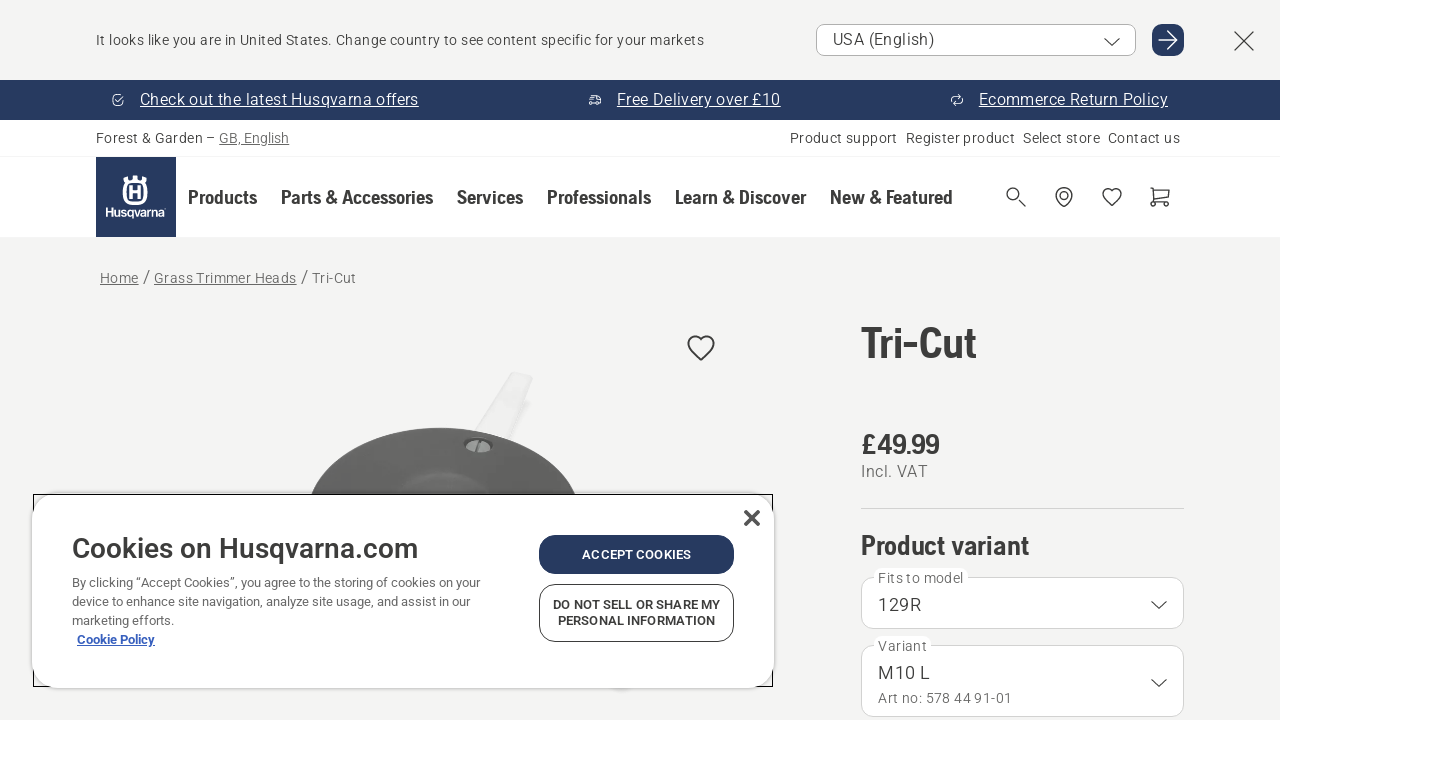

--- FILE ---
content_type: text/html; charset=utf-8
request_url: https://www.husqvarna.com/uk/trimmer-heads/tri-cut/?fits-to=967193305&article=578449101
body_size: 47102
content:

<!DOCTYPE html>
<html class="no-js" lang="en-gb" dir="ltr" data-theme="hbd">
<head>
    <meta charset="utf-8" />
    
    	<title>Husqvarna Tri-Cut | Husqvarna UK</title>
	<meta name="description" property="og:description" content="For coarser grass and terrain with stones. Highly visible, replaceable plastic flails, safe for use around trees and bushes." />
	<link rel="canonical" href="https://www.husqvarna.com/uk/trimmer-heads/tri-cut/" />
	<meta property="og:title" content="Husqvarna Tri-Cut" />
	<meta property="og:image" content="https://www-static-nw.husqvarna.com/-/images/aprimo/husqvarna/trimmer-heads/photos/studio/h410-0424.jpg?v=92cf7f96d152aa71&amp;format=opengraph-cover" />
	<meta property="og:image:type" content="opengraph-cover" />
	<meta property="og:image:width" content="1200" />
	<meta property="og:image:height" content="630" />
	<meta property="og:type" content="website" />
	<meta property="og:url" content="https://www.husqvarna.com/uk/trimmer-heads/tri-cut/" />
	<meta property="og:locale" content="en_GB" />

    <meta name="viewport" content="width=device-width, initial-scale=1.0" />

    <link rel="preload" href="https://www-static-nw.husqvarna.com/static/hbd/hbd-core.1ca59195.css" as="style">
    <link rel="preload" href="https://www-static-nw.husqvarna.com/static/hbd/hbd.9e1be3dc.css" as="style">
    <link rel="preload" href="https://www-static-nw.husqvarna.com/static/hbd/runtime.ac1ff80f.js" as="script" crossorigin>
    <link rel="preload" href="https://www-static-nw.husqvarna.com/static/hbd/vendors.2c98486d.js" as="script" crossorigin>
    
    

    <link rel="preload" href="https://www-static-nw.husqvarna.com/static/hbd/hbd-core.99d874dd.js" as="script" crossorigin>
    <link rel="preload" href="https://www-static-nw.husqvarna.com/static/hbd/hbd-graphql.f3a493cf.js" as="script" crossorigin>
    <link rel="preload" href="https://www-static-nw.husqvarna.com/static/hbd/hbd.06d7aa24.js" as="script" crossorigin>
    
    <link rel="preload" href="https://www-static-nw.husqvarna.com/static/hbd/hbd-pdp.ef28eedf.js" as="script" crossorigin>


    <link rel="icon" href="https://www-static-nw.husqvarna.com/static/hbd/assets/hbd-favicon.6d6d9a4b.ico" sizes="any">

    <link rel="apple-touch-icon" href="https://www-static-nw.husqvarna.com/static/hbd/assets/hbd-touch-icon-iphone.843a0610.png">
    <link rel="apple-touch-icon" href="https://www-static-nw.husqvarna.com/static/hbd/assets/hbd-touch-icon-ipad.4b01de1e.png" sizes="152x152">
    <link rel="apple-touch-icon" href="https://www-static-nw.husqvarna.com/static/hbd/assets/hbd-touch-icon-iphone-retina.57cf865b.png" sizes="167x167">
    <link rel="apple-touch-icon" href="https://www-static-nw.husqvarna.com/static/hbd/assets/hbd-touch-icon-ipad-retina.7679ea01.png" sizes="180x180">

        <link rel="preload" href="https://www-static-nw.husqvarna.com/static/hbd/hbd-commerce.24b804fa.js" as="script">
    <link rel="stylesheet" href="https://www-static-nw.husqvarna.com/static/hbd/vendors.8003d671.css" />
    
    

    <link rel="stylesheet" href="https://www-static-nw.husqvarna.com/static/hbd/hbd-core.1ca59195.css" />
    <link rel="stylesheet" href="https://www-static-nw.husqvarna.com/static/hbd/hbd.9e1be3dc.css" />
    
    <link rel="stylesheet" href="https://www-static-nw.husqvarna.com/static/hbd/hbd-pdp.f8591817.css" >


    
    

    
    

    
    
    <script async src="https://js.testfreaks.com/onpage/husqvarna-gb-en/head.js" crossorigin="anonymous"></script>



<script>
    testFreaks = window.testFreaks || [];
	testFreaks.push(["setFamilyId", "A00004080"]);
    testFreaks.push(["setProductId", "578449101"]);
</script>



    <script>
        window.mapsKey = "AIzaSyBkxZ6MKHzEw2VKJbP5uBwIp-kGHaE6Qjk";
    </script>
    
    <script type="text/javascript" src="//uigujqlo0m.kameleoon.eu/kameleoon.js" async="true"></script>
    <script>trackingLayer = {
  "siteInfo": {
    "environment": "Production",
    "instance": "NXTEVOCD5",
    "version": "1.0.283-0-g550887ea20",
    "name": "hbd-uk-en-gb",
    "language": "en-gb",
    "languageCode": "en",
    "countryCode": "uk"
  },
  "pageInfo": {
    "globalUrl": "/accessories-category/trimmer-heads/mp-125562940",
    "globalTitle": "Tri-Cut",
    "template": "AccessoryModel",
    "modified": "2026-01-12",
    "responseCode": 200,
    "itemId": "{50196210-6964-4FD3-84F9-F269B9A3E2F9}",
    "hrefLangId": "mp_125562940_pdp",
    "csuOwner": "PRO"
  },
  "productInfo": {
    "name": "Tri-Cut",
    "shortName": "Tri-Cut",
    "category": "Grass Trimmer Heads",
    "articleNumber": "578449101"
  }
};
dataLayer = [trackingLayer];</script>
        <!-- Google Tag Manager -->
<script>
    (function (w, d, s, l, i) {
        w[l] = w[l] || []; w[l].push({
            'gtm.start':
                new Date().getTime(), event: 'gtm.js'
        }); var f = d.getElementsByTagName(s)[0],
            j = d.createElement(s), dl = l != 'dataLayer' ? '&l=' + l : ''; j.async = true; j.src =
            'https://www.googletagmanager.com/gtm.js?id=' + i + dl; f.parentNode.insertBefore(j, f);
    })(window, document, 'script', 'dataLayer', 'GTM-NWGSNK5');</script>
 <!-- End Google Tag Manager -->

    <script src="https://cdn.cookielaw.org/scripttemplates/otSDKStub.js" crossorigin="anonymous" data-document-language="true" type="text/javascript" charset="UTF-8" data-domain-script="151f5b04-1638-46b5-8a9a-c1b14ac32d77"></script>
<script type="text/javascript">
    function OptanonWrapper() { }
</script>


    
    <script id="hbd-schema" type="application/ld+json">{
  "@context": "https://schema.org",
  "@graph": [
    {
      "@type": "ItemPage",
      "name": "Tri-Cut",
      "description": "For coarser grass and terrain with stones. Highly visible, replaceable plastic flails, safe for use around trees and bushes.",
      "url": "https://www.husqvarna.com/uk/trimmer-heads/tri-cut/?article=578449101",
      "mainEntity": {
        "@type": "Product",
        "name": "Tri-Cut",
        "@id": "https://www.husqvarna.com/uk/trimmer-heads/tri-cut/",
        "image": [
          {
            "@type": "ImageObject",
            "url": [
              "https://www-static-nw.husqvarna.com/-/images/aprimo/husqvarna/trimmer-heads/photos/studio/h410-0424.webp?v=92cf7f962a385d2a&format=SCHEMA_ORG_1_1",
              "https://www-static-nw.husqvarna.com/-/images/aprimo/husqvarna/trimmer-heads/photos/studio/h410-0424.webp?v=92cf7f96fac9dd3e&format=SCHEMA_ORG_4_3",
              "https://www-static-nw.husqvarna.com/-/images/aprimo/husqvarna/trimmer-heads/photos/studio/h410-0424.webp?v=92cf7f96a3b18a9e&format=SCHEMA_ORG_16_9"
            ],
            "caption": "Trimmer Head Tricut M10",
            "representativeOfPage": true
          }
        ],
        "mpn": "578449101",
        "sku": "578449101",
        "category": "Grass Trimmer Heads",
        "brand": {
          "@type": "Brand",
          "name": "Husqvarna"
        },
        "additionalProperty": [
          {
            "@type": "PropertyValue",
            "name": "Durability 5/5",
            "value": "Prolonged  lifetime"
          },
          {
            "@type": "PropertyValue",
            "name": "Heavy grass",
            "value": "Heavy grass"
          },
          {
            "@type": "PropertyValue",
            "name": "Grass",
            "value": "Best suited for trimming grass"
          }
        ],
        "offers": {
          "@type": "Offer",
          "price": 49.99,
          "priceCurrency": "GBP",
          "availability": "https://schema.org/InStock",
          "itemCondition": "https://schema.org/NewCondition"
        }
      }
    },
    {
      "@type": "BreadcrumbList",
      "itemListElement": [
        {
          "@type": "ListItem",
          "name": "Home",
          "item": "https://www.husqvarna.com/uk/",
          "position": 1
        },
        {
          "@type": "ListItem",
          "name": "Grass Trimmer Heads",
          "item": "https://www.husqvarna.com/uk/trimmer-heads/",
          "position": 2
        },
        {
          "@type": "ListItem",
          "name": "Tri-Cut",
          "item": "https://www.husqvarna.com/uk/trimmer-heads/tri-cut/",
          "position": 3
        }
      ]
    }
  ]
}</script>
    
    
</head>
<body>
        <!-- Google Tag Manager (noscript) -->
    <noscript>
        <iframe src="https://www.googletagmanager.com/ns.html?id=GTM-NWGSNK5" title="Google Tag Manager"
                height="0" width="0" style="display:none;visibility:hidden"></iframe>
    </noscript>
    <!-- End Google Tag Manager (noscript) -->


    <div class="hui-page hbd-page">

        


<div id="react_0HNJ22MGMN4L0"></div>
<script>window.addEventListener('DOMContentLoaded', function() {if (typeof(ReactDOMClient) !== "undefined") { ReactDOMClient.createRoot(document.getElementById("react_0HNJ22MGMN4L0")).render(React.createElement(CountrySuggest, {"description":"It looks like you are in {country}. Change country to see content specific for your markets","selectOtherMarket":"Other country or area","messages":{"countrySelector.selectMarketLabel":"Select market","countrySelector.goToMarketAriaLabel":"Go to {market}","countrySelector.closeButtonAriaLabel":"Close country suggestion banner"},"locale":"en-GB"}))}});</script>


<div id="react_0HNJ22MGMN4L2"></div>
<script>window.addEventListener('DOMContentLoaded', function() {if (typeof(ReactDOMClient) !== "undefined") { ReactDOMClient.createRoot(document.getElementById("react_0HNJ22MGMN4L2")).render(React.createElement(TopBanner, {"links":[{"text":"Check out the latest Husqvarna offers","href":"/uk/learn-and-discover/currently-available-online/","iconId":"check-filled","target":"","isInternal":true,"isMediaLink":false,"kind":"internal","title":"","rel":null},{"text":"Free Delivery over £10","href":"/uk/ecom-frequently-asked-questions/","iconId":"deliver","target":"","isInternal":true,"isMediaLink":false,"kind":"internal","title":"","rel":null},{"text":"Ecommerce Return Policy","href":"/uk/return-guidelines/","iconId":"return","target":"","isInternal":true,"isMediaLink":false,"kind":"internal","title":"","rel":null}],"variant":"Primary"}))}});</script>


<div id="react_0HNJ22MGMN4ND"><header role="banner" aria-label="Main" class="_0TxBeWAvvsz+vk4hhHa9vQ==" data-ui-component="MainNavigation"><div class="XMHQLqF4SUc-6-BDqsF81g=="><div class="uSBxaC7n uiIh47Y7 uzfsTf03" style="--ui-sm-py:2"><div class="uoCsWAYD uy09N2ne uPSM6-iw uiytIAkK" style="--ui-sm-gap:5"><div class="uVQHIWAi"><div class="Otw42WHdOq33OiEBWGgo1g== ugRU3HGQ uQ4aIXV3"><span class="uzD7pFtNwXhNcpkwszZKIw==">Forest &amp; Garden</span> <!-- -->–<!-- --> <button type="button" class="uo9X32Bd u32VY3YO fGtNKFe8iRS141ukKkPiCQ==">GB, English</button></div></div><nav aria-label="Services"><ul class="uPSM6-iw uiytIAkK mYHwRlTnk+zfCqgatOT-5g==" style="--ui-sm-gap:2"><li class="_8wMRltLUraQvGgDbsjQ+ag== ugRU3HGQ uxv-9nLh uQ4aIXV3" style="--ui-sm-px:1"><a href="/uk/support/" target="" title="" class="uZHfHJIn">Product support</a></li><li class="_8wMRltLUraQvGgDbsjQ+ag== ugRU3HGQ uxv-9nLh uQ4aIXV3" style="--ui-sm-px:1"><a href="/uk/support/product-registration/" target="" title="" class="uZHfHJIn">Register product</a></li><li class="_8wMRltLUraQvGgDbsjQ+ag== ugRU3HGQ uxv-9nLh uQ4aIXV3" style="--ui-sm-px:1"><a href="/uk/dealer-locator/" target="" title="" class="uZHfHJIn">Select store</a></li><li class="_8wMRltLUraQvGgDbsjQ+ag== ugRU3HGQ uxv-9nLh uQ4aIXV3" style="--ui-sm-px:1"><a href="/uk/support/contact-us/" target="" title="" class="uZHfHJIn">Contact us</a></li></ul></nav></div></div></div><nav class="_77pHM-JHTSBT+EPE5DGvxA==" aria-label="Global"><div class="uSBxaC7n u6zSNzRt u3kAO-la"><div class="uoCsWAYD uPSM6-iw uY-d1Ts5 uiytIAkK" style="--ui-sm-gap:3;--ui-md-gap:4"><a id="d8abd6163720422ea2c6e9915f826469" href="/uk/" class="uZHfHJIn uEj5WocNdINM0Urm5LHveQ==" aria-label="Home"><svg aria-hidden="true" class="us-NkA9u u3IFqJL8 u-GWObsf u2cpEdV0" style="--ui-sm-s:10;--ui-lg-s:15"><use href="/static/hbd/assets/icons.76d299f6.svg#husqvarna-logo-text"></use></svg></a><div class="u7hPjq9s b2SlaLFu1+jqcHsW+4Y+uw=="><div class="u7hPjq9s u4TFckAP"><div id="navigation-mobile-focus-trap-firstTrap" tabindex="0"></div><div class="ubrBIuT0 uxv-9nLh uoCsWAYD uiytIAkK PeuLjE-ersS6zotFzInbbQ==" style="--ui-sm-px:2"><div class="ucHWfxgX"><p class="ugRU3HGQ uFi7JbtY"></p></div><button type="button" class="u3OpNcWE uLGRsYIv uaIJqYxQ uy-IAAOs" style="--ui-btn-cx:50%;--ui-btn-cy:50%" aria-label="Close navigation"><svg aria-hidden="true" class="us-NkA9u uEC3XEnT u3IFqJL8" style="--ui-sm-s:5"><use href="/static/hbd/assets/icons.76d299f6.svg#close"></use></svg><span class="ub05h2c3"></span></button></div><div class="u7hPjq9s uiytIAkK uzwonL-u u5m-A9gv lvUmJ8bvxaPjtg-ZPIozwQ=="><div class="uGaFfQ4s uxv-9nLh ubE3ebLc uzfsTf03 u5nlXyxP u7hPjq9s uWPRFVaF uIg-hTmM" style="--ui-sm-px:6;--ui-lg-px:0;--ui-sm-py:3;--ui-lg-py:0"><div class="u7hPjq9s oBD4wcuDfDFXgyClNP76Lg=="><div class="OQ1fhZeHedPk-AjsJfeezA=="><div><div class="NQn52AVwHjwOFmJrBTm5Yw== XjlailUrV2bP-RqA+LYnOQ=="><button type="button" class="uo9X32Bd uxv-9nLh ur8NhxWr uzfsTf03 TFL5h9tGVKroYlKVY7J6bQ== XkUF-LJs9eW46umbiS8F1g==" style="--ui-sm-px:4;--ui-md-px:3;--ui-sm-py:3" aria-expanded="false"><span class="u7hPjq9s u18bDcVI uVlWFPAP uoCsWAYD uy09N2ne uPSM6-iw uiytIAkK buiDgiJ9y3SPg1VSKFN9uA==" style="--ui-sm-gap:4"><span class="X9D68nbjuhd172ecd9Wfow== ugRU3HGQ ujd3WTBv">Products</span><svg aria-hidden="true" class="us-NkA9u ui-rtl-mirror VtqcbORui8y5RkkLxQDggA== u3IFqJL8" style="--ui-sm-s:4"><use href="/static/hbd/assets/icons.76d299f6.svg#angle-right"></use></svg></span></button><div class="u7hPjq9s kXdilRabscSe4z3w-lqxcg=="><div class="uSBxaC7n u6zSNzRt u3kAO-la"><div class="u7hPjq9s uzfsTf03 u5nlXyxP uiytIAkK _2i0aDB1RZKfG7AvCnQ4AqA==" style="--ui-sm-py:0;--ui-lg-py:10"><div class="u7hPjq9s ucE0xXE4 uVQHIWAi _8+3oB-uW4DaUU6j9zPGIxw==" style="--ui-lg-w:71" data-depth="2"><div class="-W-J9rZ4QZeo5-Ep2E033Q=="><button type="button" class="uo9X32Bd u7hPjq9s uQy-zy5Z pRy+lhrJQUOIQXLdo2nERQ==" style="--ui-sm-br:4"><div class="u18bDcVI uoCsWAYD uy09N2ne uPSM6-iw uiytIAkK" style="--ui-sm-gap:4"><p class="jx9YjxawtpFnz91SqZVTeg== ugRU3HGQ ufOfyEzZ">Sawing &amp; Cutting</p><svg aria-hidden="true" class="us-NkA9u ui-rtl-mirror u3IFqJL8" style="--ui-sm-s:4"><use href="/static/hbd/assets/icons.76d299f6.svg#angle-right"></use></svg></div></button></div><div class="-W-J9rZ4QZeo5-Ep2E033Q=="><button type="button" class="uo9X32Bd u7hPjq9s uQy-zy5Z pRy+lhrJQUOIQXLdo2nERQ==" style="--ui-sm-br:4"><div class="u18bDcVI uoCsWAYD uy09N2ne uPSM6-iw uiytIAkK" style="--ui-sm-gap:4"><p class="jx9YjxawtpFnz91SqZVTeg== ugRU3HGQ ufOfyEzZ">Lawn Mowing</p><svg aria-hidden="true" class="us-NkA9u ui-rtl-mirror u3IFqJL8" style="--ui-sm-s:4"><use href="/static/hbd/assets/icons.76d299f6.svg#angle-right"></use></svg></div></button></div><div class="-W-J9rZ4QZeo5-Ep2E033Q=="><button type="button" class="uo9X32Bd u7hPjq9s uQy-zy5Z pRy+lhrJQUOIQXLdo2nERQ==" style="--ui-sm-br:4"><div class="u18bDcVI uoCsWAYD uy09N2ne uPSM6-iw uiytIAkK" style="--ui-sm-gap:4"><p class="jx9YjxawtpFnz91SqZVTeg== ugRU3HGQ ufOfyEzZ">Trimming &amp; Clearing</p><svg aria-hidden="true" class="us-NkA9u ui-rtl-mirror u3IFqJL8" style="--ui-sm-s:4"><use href="/static/hbd/assets/icons.76d299f6.svg#angle-right"></use></svg></div></button></div><div class="-W-J9rZ4QZeo5-Ep2E033Q=="><button type="button" class="uo9X32Bd u7hPjq9s uQy-zy5Z pRy+lhrJQUOIQXLdo2nERQ==" style="--ui-sm-br:4"><div class="u18bDcVI uoCsWAYD uy09N2ne uPSM6-iw uiytIAkK" style="--ui-sm-gap:4"><p class="jx9YjxawtpFnz91SqZVTeg== ugRU3HGQ ufOfyEzZ">Soil, Turf &amp; Grounds Care</p><svg aria-hidden="true" class="us-NkA9u ui-rtl-mirror u3IFqJL8" style="--ui-sm-s:4"><use href="/static/hbd/assets/icons.76d299f6.svg#angle-right"></use></svg></div></button></div><div class="-W-J9rZ4QZeo5-Ep2E033Q=="><button type="button" class="uo9X32Bd u7hPjq9s uQy-zy5Z pRy+lhrJQUOIQXLdo2nERQ==" style="--ui-sm-br:4"><div class="u18bDcVI uoCsWAYD uy09N2ne uPSM6-iw uiytIAkK" style="--ui-sm-gap:4"><p class="jx9YjxawtpFnz91SqZVTeg== ugRU3HGQ ufOfyEzZ">Cleaning</p><svg aria-hidden="true" class="us-NkA9u ui-rtl-mirror u3IFqJL8" style="--ui-sm-s:4"><use href="/static/hbd/assets/icons.76d299f6.svg#angle-right"></use></svg></div></button></div><div class="-W-J9rZ4QZeo5-Ep2E033Q=="><button type="button" class="uo9X32Bd u7hPjq9s uQy-zy5Z pRy+lhrJQUOIQXLdo2nERQ==" style="--ui-sm-br:4"><div class="u18bDcVI uoCsWAYD uy09N2ne uPSM6-iw uiytIAkK" style="--ui-sm-gap:4"><p class="jx9YjxawtpFnz91SqZVTeg== ugRU3HGQ ufOfyEzZ">Battery Powered</p><svg aria-hidden="true" class="us-NkA9u ui-rtl-mirror u3IFqJL8" style="--ui-sm-s:4"><use href="/static/hbd/assets/icons.76d299f6.svg#angle-right"></use></svg></div></button></div><div class="-W-J9rZ4QZeo5-Ep2E033Q=="><button type="button" class="uo9X32Bd u7hPjq9s uQy-zy5Z pRy+lhrJQUOIQXLdo2nERQ==" style="--ui-sm-br:4"><div class="u18bDcVI uoCsWAYD uy09N2ne uPSM6-iw uiytIAkK" style="--ui-sm-gap:4"><p class="jx9YjxawtpFnz91SqZVTeg== ugRU3HGQ ufOfyEzZ">Equipment, Clothing &amp; Consumables</p><svg aria-hidden="true" class="us-NkA9u ui-rtl-mirror u3IFqJL8" style="--ui-sm-s:4"><use href="/static/hbd/assets/icons.76d299f6.svg#angle-right"></use></svg></div></button></div><div class="-W-J9rZ4QZeo5-Ep2E033Q=="><button type="button" class="uo9X32Bd u7hPjq9s uQy-zy5Z pRy+lhrJQUOIQXLdo2nERQ==" style="--ui-sm-br:4"><div class="u18bDcVI uoCsWAYD uy09N2ne uPSM6-iw uiytIAkK" style="--ui-sm-gap:4"><p class="jx9YjxawtpFnz91SqZVTeg== ugRU3HGQ ufOfyEzZ">Parts &amp; Accessories</p><svg aria-hidden="true" class="us-NkA9u ui-rtl-mirror u3IFqJL8" style="--ui-sm-s:4"><use href="/static/hbd/assets/icons.76d299f6.svg#angle-right"></use></svg></div></button></div></div><div class="u7hPjq9s uWswdYXc uQS9r--H uiytIAkK WkEDtZkgC+40Lw8boYJ2qw==" data-depth="3"><div class="ucHWfxgX uHXX0h5Y _6UOc4C0vnhav0d3+YsdBWg=="><div class="uiytIAkK uzwonL-u u5m-A9gv UHSSs8xTz2RiBtlmwOG7Sw=="><div class="uGaFfQ4s uZPpfqyY uoNhSvTV uBwO2KAL urQOBR1Y uWPRFVaF uemGGq7c" style="--ui-sm-pr:0;--ui-lg-pr:7;--ui-sm-pl:0;--ui-lg-pl:15"><div><div class="o9vVNf-rpSGSZ89XN8g8Xw=="><div style="width:50%"><div class="uUjJLonN UeLm27Vt5pb3WicR6onRVQ==" style="--ui-sm-mb:8"><div id="link-group-title_chainsaws" class="eKweNcVlyCgajR+zjBZJPg== ugRU3HGQ uUjJLonN ufOfyEzZ" style="--ui-sm-mb:3">Chainsaws</div><ul class="EEh7+UCRq-JKFpuVwu2vXQ==" aria-labelledby="link-group-title_chainsaws"><li class="qbJuONFqWw8KTndKhl89Zw== ugRU3HGQ uQ4aIXV3"><a href="/uk/chainsaws/" class="uZHfHJIn pRKxpccoL3RWAFYoYQ179g==">All Chainsaws</a></li><li class="qbJuONFqWw8KTndKhl89Zw== ugRU3HGQ uQ4aIXV3"><a href="/uk/chainsaws/professional-chainsaws/" class="uZHfHJIn pRKxpccoL3RWAFYoYQ179g==">Professional Chainsaws</a></li><li class="qbJuONFqWw8KTndKhl89Zw== ugRU3HGQ uQ4aIXV3"><a href="/uk/chainsaws/battery-electric-chainsaws/" class="uZHfHJIn pRKxpccoL3RWAFYoYQ179g==">Battery &amp; Electric Chainsaws</a></li><li class="qbJuONFqWw8KTndKhl89Zw== ugRU3HGQ uQ4aIXV3"><a href="/uk/chainsaws/petrol-chainsaws/" class="uZHfHJIn pRKxpccoL3RWAFYoYQ179g==">Petrol Chainsaws</a></li><li class="qbJuONFqWw8KTndKhl89Zw== ugRU3HGQ uQ4aIXV3"><a href="/uk/chainsaws/tree-care-chainsaws/" class="uZHfHJIn pRKxpccoL3RWAFYoYQ179g==">Top Handle Chainsaws</a></li><li class="qbJuONFqWw8KTndKhl89Zw== ugRU3HGQ uQ4aIXV3"><a href="/uk/chainsaws/mini-chainsaws/" class="uZHfHJIn pRKxpccoL3RWAFYoYQ179g==">Mini chainsaws &amp; small chainsaws</a></li><li class="qbJuONFqWw8KTndKhl89Zw== ugRU3HGQ uQ4aIXV3"><a href="/uk/parts-for-chainsaws/" class="uZHfHJIn pRKxpccoL3RWAFYoYQ179g==">All parts &amp; accessories For Chainsaws</a></li></ul></div><div class="uUjJLonN UeLm27Vt5pb3WicR6onRVQ==" style="--ui-sm-mb:8"><div id="link-group-title_powerCutters" class="eKweNcVlyCgajR+zjBZJPg== ugRU3HGQ uUjJLonN ufOfyEzZ" style="--ui-sm-mb:3">Power Cutters</div><ul class="EEh7+UCRq-JKFpuVwu2vXQ==" aria-labelledby="link-group-title_powerCutters"><li class="qbJuONFqWw8KTndKhl89Zw== ugRU3HGQ uQ4aIXV3"><a href="/uk/power-cutters/" class="uZHfHJIn pRKxpccoL3RWAFYoYQ179g==">All Power Cutters</a></li><li class="qbJuONFqWw8KTndKhl89Zw== ugRU3HGQ uQ4aIXV3"><a href="/uk/power-cutters/battery-electric-power-cutters/" class="uZHfHJIn pRKxpccoL3RWAFYoYQ179g==">Battery &amp; Electric Power Cutters</a></li><li class="qbJuONFqWw8KTndKhl89Zw== ugRU3HGQ uQ4aIXV3"><a href="/uk/power-cutters/petrol-power-cutters/" class="uZHfHJIn pRKxpccoL3RWAFYoYQ179g==">Petrol Power Cutters</a></li><li class="qbJuONFqWw8KTndKhl89Zw== ugRU3HGQ uQ4aIXV3"><a href="/uk/parts-for-power-cutters/" class="uZHfHJIn pRKxpccoL3RWAFYoYQ179g==">All parts &amp; accessories For Power Cutters</a></li></ul></div></div><div style="width:50%"><div class="uUjJLonN UeLm27Vt5pb3WicR6onRVQ==" style="--ui-sm-mb:8"><div id="link-group-title_poleSaws" class="eKweNcVlyCgajR+zjBZJPg== ugRU3HGQ uUjJLonN ufOfyEzZ" style="--ui-sm-mb:3">Pole Saws</div><ul class="EEh7+UCRq-JKFpuVwu2vXQ==" aria-labelledby="link-group-title_poleSaws"><li class="qbJuONFqWw8KTndKhl89Zw== ugRU3HGQ uQ4aIXV3"><a href="/uk/pole-saws/" class="uZHfHJIn pRKxpccoL3RWAFYoYQ179g==">All Pole Saws</a></li><li class="qbJuONFqWw8KTndKhl89Zw== ugRU3HGQ uQ4aIXV3"><a href="/uk/pole-saws/professional-pole-saws/" class="uZHfHJIn pRKxpccoL3RWAFYoYQ179g==">Professional Pole Saws</a></li><li class="qbJuONFqWw8KTndKhl89Zw== ugRU3HGQ uQ4aIXV3"><a href="/uk/pole-saws/battery-electric-pole-saws/" class="uZHfHJIn pRKxpccoL3RWAFYoYQ179g==">Battery &amp; Electric Pole Saws</a></li><li class="qbJuONFqWw8KTndKhl89Zw== ugRU3HGQ uQ4aIXV3"><a href="/uk/pole-saws/petrol-pole-saws/" class="uZHfHJIn pRKxpccoL3RWAFYoYQ179g==">Petrol Pole Saws</a></li><li class="qbJuONFqWw8KTndKhl89Zw== ugRU3HGQ uQ4aIXV3"><a href="/uk/parts-for-pole-saws/" class="uZHfHJIn pRKxpccoL3RWAFYoYQ179g==">All parts &amp; accessories For Pole Saws</a></li></ul></div><div class="uUjJLonN UeLm27Vt5pb3WicR6onRVQ==" style="--ui-sm-mb:0"><div id="link-group-title_pruners" class="eKweNcVlyCgajR+zjBZJPg== ugRU3HGQ uUjJLonN ufOfyEzZ" style="--ui-sm-mb:3">Pruners</div><ul class="EEh7+UCRq-JKFpuVwu2vXQ==" aria-labelledby="link-group-title_pruners"><li class="qbJuONFqWw8KTndKhl89Zw== ugRU3HGQ uQ4aIXV3"><a href="/uk/pruners-secateurs/" class="uZHfHJIn pRKxpccoL3RWAFYoYQ179g==">All Pruners &amp; Secateurs</a></li></ul></div></div></div></div></div></div></div><div class="um1EQgy- uVQHIWAi"><div class="xAH2w+5ebH696x92Kx0-og=="><div class="s-Cazjv0GCC0BV2R4zeycQ== ugRU3HGQ uUjJLonN ufOfyEzZ" style="--ui-sm-mb:3">Also view</div><ul class="faxdOLQmEUIN1IDU9u82hQ=="><li class="UzfNh-QBouRiq0Xj9LRSDg== ugRU3HGQ uQ4aIXV3"><a href="/uk/learn-and-discover/bars-and-chains-guide/" class="uZHfHJIn Vfwu2SwB2mQinKhNngvUiA==">Bars &amp; chains guide</a></li><li class="UzfNh-QBouRiq0Xj9LRSDg== ugRU3HGQ uQ4aIXV3"><a href="/uk/forestry-tools-and-axes/" class="uZHfHJIn Vfwu2SwB2mQinKhNngvUiA==">Forestry Tools and Axes</a></li><li class="UzfNh-QBouRiq0Xj9LRSDg== ugRU3HGQ uQ4aIXV3"><a href="/uk/services/services-by-husqvarna/" class="uZHfHJIn Vfwu2SwB2mQinKhNngvUiA==">Services by Husqvarna</a></li><li class="UzfNh-QBouRiq0Xj9LRSDg== ugRU3HGQ uQ4aIXV3"><a href="/uk/services/fleet-services/" class="uZHfHJIn Vfwu2SwB2mQinKhNngvUiA==">Husqvarna Fleet Services™</a></li></ul></div></div></div><div class="u7hPjq9s uWswdYXc uQS9r--H uiytIAkK WkEDtZkgC+40Lw8boYJ2qw==" data-depth="3"><div class="ucHWfxgX uHXX0h5Y _6UOc4C0vnhav0d3+YsdBWg=="><div class="uiytIAkK uzwonL-u u5m-A9gv UHSSs8xTz2RiBtlmwOG7Sw=="><div class="uGaFfQ4s uZPpfqyY uoNhSvTV uBwO2KAL urQOBR1Y uWPRFVaF uemGGq7c" style="--ui-sm-pr:0;--ui-lg-pr:7;--ui-sm-pl:0;--ui-lg-pl:15"><div><div class="o9vVNf-rpSGSZ89XN8g8Xw=="><div style="width:50%"><div class="uUjJLonN UeLm27Vt5pb3WicR6onRVQ==" style="--ui-sm-mb:8"><div id="link-group-title_roboticLawnMowers" class="eKweNcVlyCgajR+zjBZJPg== ugRU3HGQ uUjJLonN ufOfyEzZ" style="--ui-sm-mb:3">Robotic Lawn Mowers</div><ul class="EEh7+UCRq-JKFpuVwu2vXQ==" aria-labelledby="link-group-title_roboticLawnMowers"><li class="qbJuONFqWw8KTndKhl89Zw== ugRU3HGQ uQ4aIXV3"><a href="/uk/robotic-lawn-mowers/" class="uZHfHJIn pRKxpccoL3RWAFYoYQ179g==">All Robotic Lawn Mowers</a></li><li class="qbJuONFqWw8KTndKhl89Zw== ugRU3HGQ uQ4aIXV3"><a href="/uk/robotic-lawn-mowers/professional-robotic-lawn-mowers/" class="uZHfHJIn pRKxpccoL3RWAFYoYQ179g==">Commercial Robotic Lawn Mowers</a></li><li class="qbJuONFqWw8KTndKhl89Zw== ugRU3HGQ uQ4aIXV3"><a href="/uk/robotic-lawn-mowers/residential-robotic-lawn-mowers/" class="uZHfHJIn pRKxpccoL3RWAFYoYQ179g==">Residential Robotic Lawn Mowers</a></li><li class="qbJuONFqWw8KTndKhl89Zw== ugRU3HGQ uQ4aIXV3"><a href="/uk/robotic-lawn-mowers/without-perimeter-wire/" class="uZHfHJIn pRKxpccoL3RWAFYoYQ179g==">Robotic Lawn Mowers Without Perimeter Wire</a></li><li class="qbJuONFqWw8KTndKhl89Zw== ugRU3HGQ uQ4aIXV3"><a href="/uk/parts-for-robotic-lawn-mowers/" class="uZHfHJIn pRKxpccoL3RWAFYoYQ179g==">All parts &amp; accessories For Robotic Lawn Mowers</a></li></ul></div><div class="uUjJLonN UeLm27Vt5pb3WicR6onRVQ==" style="--ui-sm-mb:8"><div id="link-group-title_zeroTurnMowers" class="eKweNcVlyCgajR+zjBZJPg== ugRU3HGQ uUjJLonN ufOfyEzZ" style="--ui-sm-mb:3">Zero-Turn Mowers</div><ul class="EEh7+UCRq-JKFpuVwu2vXQ==" aria-labelledby="link-group-title_zeroTurnMowers"><li class="qbJuONFqWw8KTndKhl89Zw== ugRU3HGQ uQ4aIXV3"><a href="/uk/zero-turn-mowers/" class="uZHfHJIn pRKxpccoL3RWAFYoYQ179g==">All Zero-Turn Mowers</a></li><li class="qbJuONFqWw8KTndKhl89Zw== ugRU3HGQ uQ4aIXV3"><a href="/uk/zero-turn-mowers/commercial-zero-turn-mowers/" class="uZHfHJIn pRKxpccoL3RWAFYoYQ179g==">Commercial Zero-Turn Mowers</a></li><li class="qbJuONFqWw8KTndKhl89Zw== ugRU3HGQ uQ4aIXV3"><a href="/uk/parts-for-zero-turn-mowers/" class="uZHfHJIn pRKxpccoL3RWAFYoYQ179g==">All parts &amp; accessories For Zero-Turn Mowers</a></li></ul></div><div class="uUjJLonN UeLm27Vt5pb3WicR6onRVQ==" style="--ui-sm-mb:0"><div id="link-group-title_gardenTractors" class="eKweNcVlyCgajR+zjBZJPg== ugRU3HGQ uUjJLonN ufOfyEzZ" style="--ui-sm-mb:3">Garden Tractors</div><ul class="EEh7+UCRq-JKFpuVwu2vXQ==" aria-labelledby="link-group-title_gardenTractors"><li class="qbJuONFqWw8KTndKhl89Zw== ugRU3HGQ uQ4aIXV3"><a href="/uk/garden-tractors/" class="uZHfHJIn pRKxpccoL3RWAFYoYQ179g==">All Garden Tractors</a></li><li class="qbJuONFqWw8KTndKhl89Zw== ugRU3HGQ uQ4aIXV3"><a href="/uk/parts-for-garden-tractors/" class="uZHfHJIn pRKxpccoL3RWAFYoYQ179g==">All parts &amp; accessories For Garden Tractors</a></li></ul></div></div><div style="width:50%"><div class="uUjJLonN UeLm27Vt5pb3WicR6onRVQ==" style="--ui-sm-mb:8"><div id="link-group-title_lawnMowers" class="eKweNcVlyCgajR+zjBZJPg== ugRU3HGQ uUjJLonN ufOfyEzZ" style="--ui-sm-mb:3">Lawn Mowers</div><ul class="EEh7+UCRq-JKFpuVwu2vXQ==" aria-labelledby="link-group-title_lawnMowers"><li class="qbJuONFqWw8KTndKhl89Zw== ugRU3HGQ uQ4aIXV3"><a href="/uk/lawn-mowers/" class="uZHfHJIn pRKxpccoL3RWAFYoYQ179g==">All Lawn Mowers</a></li><li class="qbJuONFqWw8KTndKhl89Zw== ugRU3HGQ uQ4aIXV3"><a href="/uk/lawn-mowers/commercial-lawn-mowers/" class="uZHfHJIn pRKxpccoL3RWAFYoYQ179g==">Commercial Lawn Mowers</a></li><li class="qbJuONFqWw8KTndKhl89Zw== ugRU3HGQ uQ4aIXV3"><a href="/uk/lawn-mowers/battery-electric-lawn-mowers/" class="uZHfHJIn pRKxpccoL3RWAFYoYQ179g==">Battery &amp; Electric Lawn Mowers</a></li><li class="qbJuONFqWw8KTndKhl89Zw== ugRU3HGQ uQ4aIXV3"><a href="/uk/lawn-mowers/petrol-lawn-mowers/" class="uZHfHJIn pRKxpccoL3RWAFYoYQ179g==">Petrol Lawn Mowers</a></li><li class="qbJuONFqWw8KTndKhl89Zw== ugRU3HGQ uQ4aIXV3"><a href="/uk/lawn-mowers/self-propelled-lawn-mowers/" class="uZHfHJIn pRKxpccoL3RWAFYoYQ179g==">Self-propelled lawn mowers</a></li><li class="qbJuONFqWw8KTndKhl89Zw== ugRU3HGQ uQ4aIXV3"><a href="/uk/parts-for-lawn-mowers/" class="uZHfHJIn pRKxpccoL3RWAFYoYQ179g==">All parts &amp; accessories For Lawn Mowers</a></li></ul></div><div class="uUjJLonN UeLm27Vt5pb3WicR6onRVQ==" style="--ui-sm-mb:8"><div id="link-group-title_rideOnFrontMowers" class="eKweNcVlyCgajR+zjBZJPg== ugRU3HGQ uUjJLonN ufOfyEzZ" style="--ui-sm-mb:3">Ride-On Front Mowers</div><ul class="EEh7+UCRq-JKFpuVwu2vXQ==" aria-labelledby="link-group-title_rideOnFrontMowers"><li class="qbJuONFqWw8KTndKhl89Zw== ugRU3HGQ uQ4aIXV3"><a href="/uk/ride-on-front-mowers/" class="uZHfHJIn pRKxpccoL3RWAFYoYQ179g==">All Ride-On Front Mowers</a></li><li class="qbJuONFqWw8KTndKhl89Zw== ugRU3HGQ uQ4aIXV3"><a href="/uk/ride-on-front-mowers/commercial-ride-on-front-mowers/" class="uZHfHJIn pRKxpccoL3RWAFYoYQ179g==">Commercial Ride-On Front Mowers</a></li><li class="qbJuONFqWw8KTndKhl89Zw== ugRU3HGQ uQ4aIXV3"><a href="/uk/ride-on-front-mowers/residential-ride-on-front-mowers/" class="uZHfHJIn pRKxpccoL3RWAFYoYQ179g==">Residential Ride-On Front Mowers</a></li><li class="qbJuONFqWw8KTndKhl89Zw== ugRU3HGQ uQ4aIXV3"><a href="/uk/parts-for-ride-on-front-mowers/" class="uZHfHJIn pRKxpccoL3RWAFYoYQ179g==">All parts &amp; accessories For Ride-On Front Mowers</a></li></ul></div></div></div></div></div></div></div><div class="um1EQgy- uVQHIWAi"><div class="xAH2w+5ebH696x92Kx0-og=="><div class="s-Cazjv0GCC0BV2R4zeycQ== ugRU3HGQ uUjJLonN ufOfyEzZ" style="--ui-sm-mb:3">Also view</div><ul class="faxdOLQmEUIN1IDU9u82hQ=="><li class="UzfNh-QBouRiq0Xj9LRSDg== ugRU3HGQ uQ4aIXV3"><a href="/uk/learn-and-discover/automower-buying-guide/" class="uZHfHJIn Vfwu2SwB2mQinKhNngvUiA==">Automower Buying Guide</a></li><li class="UzfNh-QBouRiq0Xj9LRSDg== ugRU3HGQ uQ4aIXV3"><a href="/uk/learn-and-discover/ceora/" class="uZHfHJIn Vfwu2SwB2mQinKhNngvUiA==">﻿CEORA™</a></li><li class="UzfNh-QBouRiq0Xj9LRSDg== ugRU3HGQ uQ4aIXV3"><a href="/uk/services/automower-connect/" class="uZHfHJIn Vfwu2SwB2mQinKhNngvUiA==">Automower® Connect</a></li><li class="UzfNh-QBouRiq0Xj9LRSDg== ugRU3HGQ uQ4aIXV3"><a href="/uk/services/services-by-husqvarna/" class="uZHfHJIn Vfwu2SwB2mQinKhNngvUiA==">Services by Husqvarna</a></li></ul></div></div></div><div class="u7hPjq9s uWswdYXc uQS9r--H uiytIAkK WkEDtZkgC+40Lw8boYJ2qw==" data-depth="3"><div class="ucHWfxgX uHXX0h5Y _6UOc4C0vnhav0d3+YsdBWg=="><div class="uiytIAkK uzwonL-u u5m-A9gv UHSSs8xTz2RiBtlmwOG7Sw=="><div class="uGaFfQ4s uZPpfqyY uoNhSvTV uBwO2KAL urQOBR1Y uWPRFVaF uemGGq7c" style="--ui-sm-pr:0;--ui-lg-pr:7;--ui-sm-pl:0;--ui-lg-pl:15"><div><div class="o9vVNf-rpSGSZ89XN8g8Xw=="><div style="width:50%"><div class="uUjJLonN UeLm27Vt5pb3WicR6onRVQ==" style="--ui-sm-mb:8"><div id="link-group-title_brushcutters" class="eKweNcVlyCgajR+zjBZJPg== ugRU3HGQ uUjJLonN ufOfyEzZ" style="--ui-sm-mb:3">Brushcutters</div><ul class="EEh7+UCRq-JKFpuVwu2vXQ==" aria-labelledby="link-group-title_brushcutters"><li class="qbJuONFqWw8KTndKhl89Zw== ugRU3HGQ uQ4aIXV3"><a href="/uk/brushcutters/" class="uZHfHJIn pRKxpccoL3RWAFYoYQ179g==">All Brushcutters</a></li><li class="qbJuONFqWw8KTndKhl89Zw== ugRU3HGQ uQ4aIXV3"><a href="/uk/brushcutters/professional-brushcutters/" class="uZHfHJIn pRKxpccoL3RWAFYoYQ179g==">Professional Brushcutters</a></li><li class="qbJuONFqWw8KTndKhl89Zw== ugRU3HGQ uQ4aIXV3"><a href="/uk/brushcutters/battery-electric-brushcutters/" class="uZHfHJIn pRKxpccoL3RWAFYoYQ179g==">Battery &amp; Cordless brushcutters</a></li><li class="qbJuONFqWw8KTndKhl89Zw== ugRU3HGQ uQ4aIXV3"><a href="/uk/brushcutters/petrol-brushcutters/" class="uZHfHJIn pRKxpccoL3RWAFYoYQ179g==">Petrol Brushcutters</a></li><li class="qbJuONFqWw8KTndKhl89Zw== ugRU3HGQ uQ4aIXV3"><a href="/uk/parts-for-trimmers-and-brushcutters/" class="uZHfHJIn pRKxpccoL3RWAFYoYQ179g==">All parts &amp; accessories For Grass Trimmers and Brushcutters</a></li></ul></div><div class="uUjJLonN UeLm27Vt5pb3WicR6onRVQ==" style="--ui-sm-mb:0"><div id="link-group-title_hedgeTrimmers" class="eKweNcVlyCgajR+zjBZJPg== ugRU3HGQ uUjJLonN ufOfyEzZ" style="--ui-sm-mb:3">Hedge Trimmers</div><ul class="EEh7+UCRq-JKFpuVwu2vXQ==" aria-labelledby="link-group-title_hedgeTrimmers"><li class="qbJuONFqWw8KTndKhl89Zw== ugRU3HGQ uQ4aIXV3"><a href="/uk/hedge-trimmers/" class="uZHfHJIn pRKxpccoL3RWAFYoYQ179g==">All Hedge Trimmers</a></li><li class="qbJuONFqWw8KTndKhl89Zw== ugRU3HGQ uQ4aIXV3"><a href="/uk/hedge-trimmers/professional-hedge-trimmers/" class="uZHfHJIn pRKxpccoL3RWAFYoYQ179g==">Professional Hedge Trimmers</a></li><li class="qbJuONFqWw8KTndKhl89Zw== ugRU3HGQ uQ4aIXV3"><a href="/uk/hedge-trimmers/battery-electric-hedge-trimmers/" class="uZHfHJIn pRKxpccoL3RWAFYoYQ179g==">Battery &amp; Cordless hedge trimmers</a></li><li class="qbJuONFqWw8KTndKhl89Zw== ugRU3HGQ uQ4aIXV3"><a href="/uk/hedge-trimmers/petrol-hedge-trimmers/" class="uZHfHJIn pRKxpccoL3RWAFYoYQ179g==">Petrol Hedge Trimmers</a></li><li class="qbJuONFqWw8KTndKhl89Zw== ugRU3HGQ uQ4aIXV3"><a href="/uk/hedge-trimmers/pole-hedge-trimmers/" class="uZHfHJIn pRKxpccoL3RWAFYoYQ179g==">Pole Hedge Trimmers</a></li><li class="qbJuONFqWw8KTndKhl89Zw== ugRU3HGQ uQ4aIXV3"><a href="/uk/hedge-trimmers/hedge-trimmer-bundles/" class="uZHfHJIn pRKxpccoL3RWAFYoYQ179g==">Hedge Trimmer Bundles</a></li><li class="qbJuONFqWw8KTndKhl89Zw== ugRU3HGQ uQ4aIXV3"><a href="/uk/hedge-trimmers/shrub-shears/" class="uZHfHJIn pRKxpccoL3RWAFYoYQ179g==">Shrub shears</a></li><li class="qbJuONFqWw8KTndKhl89Zw== ugRU3HGQ uQ4aIXV3"><a href="/uk/parts-for-hedge-trimmers/" class="uZHfHJIn pRKxpccoL3RWAFYoYQ179g==">All parts &amp; accessories For Hedge Trimmers</a></li></ul></div></div><div style="width:50%"><div class="uUjJLonN UeLm27Vt5pb3WicR6onRVQ==" style="--ui-sm-mb:8"><div id="link-group-title_grassTrimmers" class="eKweNcVlyCgajR+zjBZJPg== ugRU3HGQ uUjJLonN ufOfyEzZ" style="--ui-sm-mb:3">Grass Trimmers</div><ul class="EEh7+UCRq-JKFpuVwu2vXQ==" aria-labelledby="link-group-title_grassTrimmers"><li class="qbJuONFqWw8KTndKhl89Zw== ugRU3HGQ uQ4aIXV3"><a href="/uk/grass-trimmers/" class="uZHfHJIn pRKxpccoL3RWAFYoYQ179g==">All Grass Trimmers</a></li><li class="qbJuONFqWw8KTndKhl89Zw== ugRU3HGQ uQ4aIXV3"><a href="/uk/grass-trimmers/professional-grass-trimmers/" class="uZHfHJIn pRKxpccoL3RWAFYoYQ179g==">Professional Grass Trimmers</a></li><li class="qbJuONFqWw8KTndKhl89Zw== ugRU3HGQ uQ4aIXV3"><a href="/uk/grass-trimmers/battery-electric-grass-trimmers/" class="uZHfHJIn pRKxpccoL3RWAFYoYQ179g==">Battery &amp; Cordless Grass Trimmers</a></li><li class="qbJuONFqWw8KTndKhl89Zw== ugRU3HGQ uQ4aIXV3"><a href="/uk/grass-trimmers/petrol-grass-trimmers/" class="uZHfHJIn pRKxpccoL3RWAFYoYQ179g==">Petrol Grass Trimmers</a></li><li class="qbJuONFqWw8KTndKhl89Zw== ugRU3HGQ uQ4aIXV3"><a href="/uk/grass-trimmers/combi-trimmers/" class="uZHfHJIn pRKxpccoL3RWAFYoYQ179g==">Combi Trimmers</a></li><li class="qbJuONFqWw8KTndKhl89Zw== ugRU3HGQ uQ4aIXV3"><a href="/uk/parts-for-trimmers-and-brushcutters/" class="uZHfHJIn pRKxpccoL3RWAFYoYQ179g==">All parts &amp; accessories For Grass Trimmers and Brushcutters</a></li></ul></div></div></div></div></div></div></div><div class="um1EQgy- uVQHIWAi"><div class="xAH2w+5ebH696x92Kx0-og=="><div class="s-Cazjv0GCC0BV2R4zeycQ== ugRU3HGQ uUjJLonN ufOfyEzZ" style="--ui-sm-mb:3">Also view</div><ul class="faxdOLQmEUIN1IDU9u82hQ=="><li class="UzfNh-QBouRiq0Xj9LRSDg== ugRU3HGQ uQ4aIXV3"><a href="/uk/trimmer-heads/" class="uZHfHJIn Vfwu2SwB2mQinKhNngvUiA==">Grass Trimmer Heads</a></li><li class="UzfNh-QBouRiq0Xj9LRSDg== ugRU3HGQ uQ4aIXV3"><a href="/uk/trimmer-lines/" class="uZHfHJIn Vfwu2SwB2mQinKhNngvUiA==">Trimmer Lines</a></li><li class="UzfNh-QBouRiq0Xj9LRSDg== ugRU3HGQ uQ4aIXV3"><a href="/uk/services/services-by-husqvarna/" class="uZHfHJIn Vfwu2SwB2mQinKhNngvUiA==">Services by Husqvarna</a></li><li class="UzfNh-QBouRiq0Xj9LRSDg== ugRU3HGQ uQ4aIXV3"><a href="/uk/services/fleet-services/" class="uZHfHJIn Vfwu2SwB2mQinKhNngvUiA==">Husqvarna Fleet Services™</a></li></ul></div></div></div><div class="u7hPjq9s uWswdYXc uQS9r--H uiytIAkK WkEDtZkgC+40Lw8boYJ2qw==" data-depth="3"><div class="ucHWfxgX uHXX0h5Y _6UOc4C0vnhav0d3+YsdBWg=="><div class="uiytIAkK uzwonL-u u5m-A9gv UHSSs8xTz2RiBtlmwOG7Sw=="><div class="uGaFfQ4s uZPpfqyY uoNhSvTV uBwO2KAL urQOBR1Y uWPRFVaF uemGGq7c" style="--ui-sm-pr:0;--ui-lg-pr:7;--ui-sm-pl:0;--ui-lg-pl:15"><div><div class="o9vVNf-rpSGSZ89XN8g8Xw=="><div style="width:50%"><div class="uUjJLonN UeLm27Vt5pb3WicR6onRVQ==" style="--ui-sm-mb:8"><div id="link-group-title_leafBlowers" class="eKweNcVlyCgajR+zjBZJPg== ugRU3HGQ uUjJLonN ufOfyEzZ" style="--ui-sm-mb:3">Leaf Blowers</div><ul class="EEh7+UCRq-JKFpuVwu2vXQ==" aria-labelledby="link-group-title_leafBlowers"><li class="qbJuONFqWw8KTndKhl89Zw== ugRU3HGQ uQ4aIXV3"><a href="/uk/leaf-blowers/" class="uZHfHJIn pRKxpccoL3RWAFYoYQ179g==">All Leaf Blowers</a></li><li class="qbJuONFqWw8KTndKhl89Zw== ugRU3HGQ uQ4aIXV3"><a href="/uk/leaf-blowers/professional-blowers/" class="uZHfHJIn pRKxpccoL3RWAFYoYQ179g==">Professional Blowers</a></li><li class="qbJuONFqWw8KTndKhl89Zw== ugRU3HGQ uQ4aIXV3"><a href="/uk/leaf-blowers/battery-electric-leaf-blowers/" class="uZHfHJIn pRKxpccoL3RWAFYoYQ179g==">Battery &amp; Electric Leaf Blowers</a></li><li class="qbJuONFqWw8KTndKhl89Zw== ugRU3HGQ uQ4aIXV3"><a href="/uk/leaf-blowers/petrol-leaf-blowers/" class="uZHfHJIn pRKxpccoL3RWAFYoYQ179g==">Petrol Leaf Blowers</a></li><li class="qbJuONFqWw8KTndKhl89Zw== ugRU3HGQ uQ4aIXV3"><a href="/uk/parts-for-leaf-blowers/" class="uZHfHJIn pRKxpccoL3RWAFYoYQ179g==">All parts &amp; accessories For Leaf Blowers</a></li></ul></div><div class="uUjJLonN UeLm27Vt5pb3WicR6onRVQ==" style="--ui-sm-mb:8"><div id="link-group-title_scarifiersAndDethatchers" class="eKweNcVlyCgajR+zjBZJPg== ugRU3HGQ uUjJLonN ufOfyEzZ" style="--ui-sm-mb:3">Scarifiers and Dethatchers</div><ul class="EEh7+UCRq-JKFpuVwu2vXQ==" aria-labelledby="link-group-title_scarifiersAndDethatchers"><li class="qbJuONFqWw8KTndKhl89Zw== ugRU3HGQ uQ4aIXV3"><a href="/uk/scarifiers-dethatchers/" class="uZHfHJIn pRKxpccoL3RWAFYoYQ179g==">All Scarifiers and Dethatchers</a></li><li class="qbJuONFqWw8KTndKhl89Zw== ugRU3HGQ uQ4aIXV3"><a href="/uk/scarifiers-dethatchers/scarifiers/" class="uZHfHJIn pRKxpccoL3RWAFYoYQ179g==">Scarifiers</a></li></ul></div></div><div style="width:50%"><div class="uUjJLonN UeLm27Vt5pb3WicR6onRVQ==" style="--ui-sm-mb:8"><div id="link-group-title_tillers" class="eKweNcVlyCgajR+zjBZJPg== ugRU3HGQ uUjJLonN ufOfyEzZ" style="--ui-sm-mb:3">Tillers</div><ul class="EEh7+UCRq-JKFpuVwu2vXQ==" aria-labelledby="link-group-title_tillers"><li class="qbJuONFqWw8KTndKhl89Zw== ugRU3HGQ uQ4aIXV3"><a href="/uk/tillers/" class="uZHfHJIn pRKxpccoL3RWAFYoYQ179g==">All Tillers</a></li><li class="qbJuONFqWw8KTndKhl89Zw== ugRU3HGQ uQ4aIXV3"><a href="/uk/parts-for-tillers/" class="uZHfHJIn pRKxpccoL3RWAFYoYQ179g==">All parts &amp; accessories For Tillers</a></li></ul></div><div class="uUjJLonN UeLm27Vt5pb3WicR6onRVQ==" style="--ui-sm-mb:0"><div id="link-group-title_shredders" class="eKweNcVlyCgajR+zjBZJPg== ugRU3HGQ uUjJLonN ufOfyEzZ" style="--ui-sm-mb:3">Shredders</div><ul class="EEh7+UCRq-JKFpuVwu2vXQ==" aria-labelledby="link-group-title_shredders"><li class="qbJuONFqWw8KTndKhl89Zw== ugRU3HGQ uQ4aIXV3"><a href="/uk/shredders/" class="uZHfHJIn pRKxpccoL3RWAFYoYQ179g==">All Shredders</a></li></ul></div></div></div></div></div></div></div><div class="um1EQgy- uVQHIWAi"><div class="xAH2w+5ebH696x92Kx0-og=="><div class="s-Cazjv0GCC0BV2R4zeycQ== ugRU3HGQ uUjJLonN ufOfyEzZ" style="--ui-sm-mb:3">Also view</div><ul class="faxdOLQmEUIN1IDU9u82hQ=="><li class="UzfNh-QBouRiq0Xj9LRSDg== ugRU3HGQ uQ4aIXV3"><a href="/uk/services/services-by-husqvarna/" class="uZHfHJIn Vfwu2SwB2mQinKhNngvUiA==">Services by Husqvarna</a></li><li class="UzfNh-QBouRiq0Xj9LRSDg== ugRU3HGQ uQ4aIXV3"><a href="/uk/services/fleet-services/" class="uZHfHJIn Vfwu2SwB2mQinKhNngvUiA==">Husqvarna Fleet Services™</a></li></ul></div></div></div><div class="u7hPjq9s uWswdYXc uQS9r--H uiytIAkK WkEDtZkgC+40Lw8boYJ2qw==" data-depth="3"><div class="ucHWfxgX uHXX0h5Y _6UOc4C0vnhav0d3+YsdBWg=="><div class="uiytIAkK uzwonL-u u5m-A9gv UHSSs8xTz2RiBtlmwOG7Sw=="><div class="uGaFfQ4s uZPpfqyY uoNhSvTV uBwO2KAL urQOBR1Y uWPRFVaF uemGGq7c" style="--ui-sm-pr:0;--ui-lg-pr:7;--ui-sm-pl:0;--ui-lg-pl:15"><div><div class="o9vVNf-rpSGSZ89XN8g8Xw=="><div style="width:50%"><div class="uUjJLonN UeLm27Vt5pb3WicR6onRVQ==" style="--ui-sm-mb:0"><div id="link-group-title_pressureWashers" class="eKweNcVlyCgajR+zjBZJPg== ugRU3HGQ uUjJLonN ufOfyEzZ" style="--ui-sm-mb:3">Pressure Washers</div><ul class="EEh7+UCRq-JKFpuVwu2vXQ==" aria-labelledby="link-group-title_pressureWashers"><li class="qbJuONFqWw8KTndKhl89Zw== ugRU3HGQ uQ4aIXV3"><a href="/uk/pressure-washers/" class="uZHfHJIn pRKxpccoL3RWAFYoYQ179g==">All Pressure Washers</a></li><li class="qbJuONFqWw8KTndKhl89Zw== ugRU3HGQ uQ4aIXV3"><a href="/uk/parts-for-pressure-washers/" class="uZHfHJIn pRKxpccoL3RWAFYoYQ179g==">All parts &amp; accessories For Pressure Washers</a></li></ul></div></div></div></div></div></div></div><div class="um1EQgy- uVQHIWAi"><div class="xAH2w+5ebH696x92Kx0-og=="><div class="s-Cazjv0GCC0BV2R4zeycQ== ugRU3HGQ uUjJLonN ufOfyEzZ" style="--ui-sm-mb:3">Also view</div><ul class="faxdOLQmEUIN1IDU9u82hQ=="><li class="UzfNh-QBouRiq0Xj9LRSDg== ugRU3HGQ uQ4aIXV3"><a href="/uk/services/services-by-husqvarna/" class="uZHfHJIn Vfwu2SwB2mQinKhNngvUiA==">Services by Husqvarna</a></li><li class="UzfNh-QBouRiq0Xj9LRSDg== ugRU3HGQ uQ4aIXV3"><a href="/uk/services/fleet-services/" class="uZHfHJIn Vfwu2SwB2mQinKhNngvUiA==">Husqvarna Fleet Services™</a></li></ul></div></div></div><div class="u7hPjq9s uWswdYXc uQS9r--H uiytIAkK WkEDtZkgC+40Lw8boYJ2qw==" data-depth="3"><div class="ucHWfxgX uHXX0h5Y _6UOc4C0vnhav0d3+YsdBWg=="><div class="uiytIAkK uzwonL-u u5m-A9gv UHSSs8xTz2RiBtlmwOG7Sw=="><div class="uGaFfQ4s uZPpfqyY uoNhSvTV uBwO2KAL urQOBR1Y uWPRFVaF uemGGq7c" style="--ui-sm-pr:0;--ui-lg-pr:7;--ui-sm-pl:0;--ui-lg-pl:15"><div><div class="o9vVNf-rpSGSZ89XN8g8Xw=="><div style="width:50%"><div class="uUjJLonN UeLm27Vt5pb3WicR6onRVQ==" style="--ui-sm-mb:0"><div id="link-group-title_batteryPowered" class="eKweNcVlyCgajR+zjBZJPg== ugRU3HGQ uUjJLonN ufOfyEzZ" style="--ui-sm-mb:3">Battery Powered</div><ul class="EEh7+UCRq-JKFpuVwu2vXQ==" aria-labelledby="link-group-title_batteryPowered"><li class="qbJuONFqWw8KTndKhl89Zw== ugRU3HGQ uQ4aIXV3"><a href="/uk/battery-products/" class="uZHfHJIn pRKxpccoL3RWAFYoYQ179g==">Battery Products</a></li><li class="qbJuONFqWw8KTndKhl89Zw== ugRU3HGQ uQ4aIXV3"><a href="/uk/battery-products/professional-battery-products/" class="uZHfHJIn pRKxpccoL3RWAFYoYQ179g==">Professional Battery Products</a></li></ul></div></div></div></div></div></div></div><div class="um1EQgy- uVQHIWAi"></div></div><div class="u7hPjq9s uWswdYXc uQS9r--H uiytIAkK WkEDtZkgC+40Lw8boYJ2qw==" data-depth="3"><div class="ucHWfxgX uHXX0h5Y _6UOc4C0vnhav0d3+YsdBWg=="><div class="uiytIAkK uzwonL-u u5m-A9gv UHSSs8xTz2RiBtlmwOG7Sw=="><div class="uGaFfQ4s uZPpfqyY uoNhSvTV uBwO2KAL urQOBR1Y uWPRFVaF uemGGq7c" style="--ui-sm-pr:0;--ui-lg-pr:7;--ui-sm-pl:0;--ui-lg-pl:15"><div><div class="o9vVNf-rpSGSZ89XN8g8Xw=="><div style="width:50%"><div class="uUjJLonN UeLm27Vt5pb3WicR6onRVQ==" style="--ui-sm-mb:8"><div id="link-group-title_equipmentClothingConsumables" class="eKweNcVlyCgajR+zjBZJPg== ugRU3HGQ uUjJLonN ufOfyEzZ" style="--ui-sm-mb:3">Equipment, Clothing &amp; Consumables</div><ul class="EEh7+UCRq-JKFpuVwu2vXQ==" aria-labelledby="link-group-title_equipmentClothingConsumables"><li class="qbJuONFqWw8KTndKhl89Zw== ugRU3HGQ uQ4aIXV3"><a href="/uk/arborist-equipment/about/" class="uZHfHJIn pRKxpccoL3RWAFYoYQ179g==">Arborist Equipment</a></li><li class="qbJuONFqWw8KTndKhl89Zw== ugRU3HGQ uQ4aIXV3"><a href="/uk/battery-equipment/about/" class="uZHfHJIn pRKxpccoL3RWAFYoYQ179g==">Battery Equipment</a></li><li class="qbJuONFqWw8KTndKhl89Zw== ugRU3HGQ uQ4aIXV3"><a href="/uk/forestry-tools-and-axes/" class="uZHfHJIn pRKxpccoL3RWAFYoYQ179g==">Forestry Tools and Axes</a></li><li class="qbJuONFqWw8KTndKhl89Zw== ugRU3HGQ uQ4aIXV3"><a href="/uk/oils-fuels-and-lubricants/" class="uZHfHJIn pRKxpccoL3RWAFYoYQ179g==">Oils, Fuels and Lubricants</a></li><li class="qbJuONFqWw8KTndKhl89Zw== ugRU3HGQ uQ4aIXV3"><a href="/uk/merchandising/toys/" class="uZHfHJIn pRKxpccoL3RWAFYoYQ179g==">Toys</a></li><li class="qbJuONFqWw8KTndKhl89Zw== ugRU3HGQ uQ4aIXV3"><a href="/uk/personal-protective-equipment/" class="uZHfHJIn pRKxpccoL3RWAFYoYQ179g==">Personal protective equipment and work wear</a></li><li class="qbJuONFqWw8KTndKhl89Zw== ugRU3HGQ uQ4aIXV3"><a href="/uk/leisure-wear-xplorer/about/" class="uZHfHJIn pRKxpccoL3RWAFYoYQ179g==">Leisure Wear Xplorer</a></li><li class="qbJuONFqWw8KTndKhl89Zw== ugRU3HGQ uQ4aIXV3"><a href="/uk/storage/" class="uZHfHJIn pRKxpccoL3RWAFYoYQ179g==">Storage</a></li></ul></div></div><div style="width:50%"><div class="uUjJLonN UeLm27Vt5pb3WicR6onRVQ==" style="--ui-sm-mb:0"><div id="link-group-title_gardenTools" class="eKweNcVlyCgajR+zjBZJPg== ugRU3HGQ uUjJLonN ufOfyEzZ" style="--ui-sm-mb:3">Garden Tools</div><ul class="EEh7+UCRq-JKFpuVwu2vXQ==" aria-labelledby="link-group-title_gardenTools"><li class="qbJuONFqWw8KTndKhl89Zw== ugRU3HGQ uQ4aIXV3"><a href="/uk/garden-tools/" class="uZHfHJIn pRKxpccoL3RWAFYoYQ179g==">All Garden Tools</a></li></ul></div></div></div></div></div></div></div><div class="um1EQgy- uVQHIWAi"></div></div><div class="u7hPjq9s uWswdYXc uQS9r--H uiytIAkK WkEDtZkgC+40Lw8boYJ2qw==" data-depth="3"><div class="ucHWfxgX uHXX0h5Y _6UOc4C0vnhav0d3+YsdBWg=="><div class="uiytIAkK uzwonL-u u5m-A9gv UHSSs8xTz2RiBtlmwOG7Sw=="><div class="uGaFfQ4s uZPpfqyY uoNhSvTV uBwO2KAL urQOBR1Y uWPRFVaF uemGGq7c" style="--ui-sm-pr:0;--ui-lg-pr:7;--ui-sm-pl:0;--ui-lg-pl:15"><div><div class="o9vVNf-rpSGSZ89XN8g8Xw=="><div style="width:50%"><div class="uUjJLonN UeLm27Vt5pb3WicR6onRVQ==" style="--ui-sm-mb:0"><div id="link-group-title_partsAccessories" class="eKweNcVlyCgajR+zjBZJPg== ugRU3HGQ uUjJLonN ufOfyEzZ" style="--ui-sm-mb:3">Parts &amp; Accessories</div><ul class="EEh7+UCRq-JKFpuVwu2vXQ==" aria-labelledby="link-group-title_partsAccessories"><li class="qbJuONFqWw8KTndKhl89Zw== ugRU3HGQ uQ4aIXV3"><a href="/uk/parts-and-accessories/" class="uZHfHJIn pRKxpccoL3RWAFYoYQ179g==">All Parts &amp; Accessories</a></li></ul></div></div></div></div></div></div></div><div class="um1EQgy- uVQHIWAi"></div></div></div></div></div></div></div><div><div class="NQn52AVwHjwOFmJrBTm5Yw== XjlailUrV2bP-RqA+LYnOQ=="><button type="button" class="uo9X32Bd uxv-9nLh ur8NhxWr uzfsTf03 TFL5h9tGVKroYlKVY7J6bQ== XkUF-LJs9eW46umbiS8F1g==" style="--ui-sm-px:4;--ui-md-px:3;--ui-sm-py:3" aria-expanded="false"><span class="u7hPjq9s u18bDcVI uVlWFPAP uoCsWAYD uy09N2ne uPSM6-iw uiytIAkK buiDgiJ9y3SPg1VSKFN9uA==" style="--ui-sm-gap:4"><span class="X9D68nbjuhd172ecd9Wfow== ugRU3HGQ ujd3WTBv">Parts &amp; Accessories</span><svg aria-hidden="true" class="us-NkA9u ui-rtl-mirror VtqcbORui8y5RkkLxQDggA== u3IFqJL8" style="--ui-sm-s:4"><use href="/static/hbd/assets/icons.76d299f6.svg#angle-right"></use></svg></span></button><div class="u7hPjq9s kXdilRabscSe4z3w-lqxcg=="><div class="uSBxaC7n u6zSNzRt u3kAO-la"><div class="u7hPjq9s uzfsTf03 u5nlXyxP uiytIAkK _2i0aDB1RZKfG7AvCnQ4AqA==" style="--ui-sm-py:0;--ui-lg-py:10"><div class="u7hPjq9s ucE0xXE4 uVQHIWAi _8+3oB-uW4DaUU6j9zPGIxw==" style="--ui-lg-w:71" data-depth="2"><div class="-W-J9rZ4QZeo5-Ep2E033Q=="><button type="button" class="uo9X32Bd u7hPjq9s uQy-zy5Z pRy+lhrJQUOIQXLdo2nERQ==" style="--ui-sm-br:4"><div class="u18bDcVI uoCsWAYD uy09N2ne uPSM6-iw uiytIAkK" style="--ui-sm-gap:4"><p class="jx9YjxawtpFnz91SqZVTeg== ugRU3HGQ ufOfyEzZ">All Parts &amp; Accessories</p><svg aria-hidden="true" class="us-NkA9u ui-rtl-mirror u3IFqJL8" style="--ui-sm-s:4"><use href="/static/hbd/assets/icons.76d299f6.svg#angle-right"></use></svg></div></button></div><div class="-W-J9rZ4QZeo5-Ep2E033Q=="><button type="button" class="uo9X32Bd u7hPjq9s uQy-zy5Z pRy+lhrJQUOIQXLdo2nERQ==" style="--ui-sm-br:4"><div class="u18bDcVI uoCsWAYD uy09N2ne uPSM6-iw uiytIAkK" style="--ui-sm-gap:4"><p class="jx9YjxawtpFnz91SqZVTeg== ugRU3HGQ ufOfyEzZ">Sawing, cutting &amp; forestry tools</p><svg aria-hidden="true" class="us-NkA9u ui-rtl-mirror u3IFqJL8" style="--ui-sm-s:4"><use href="/static/hbd/assets/icons.76d299f6.svg#angle-right"></use></svg></div></button></div><div class="-W-J9rZ4QZeo5-Ep2E033Q=="><button type="button" class="uo9X32Bd u7hPjq9s uQy-zy5Z pRy+lhrJQUOIQXLdo2nERQ==" style="--ui-sm-br:4"><div class="u18bDcVI uoCsWAYD uy09N2ne uPSM6-iw uiytIAkK" style="--ui-sm-gap:4"><p class="jx9YjxawtpFnz91SqZVTeg== ugRU3HGQ ufOfyEzZ">Lawn mowers</p><svg aria-hidden="true" class="us-NkA9u ui-rtl-mirror u3IFqJL8" style="--ui-sm-s:4"><use href="/static/hbd/assets/icons.76d299f6.svg#angle-right"></use></svg></div></button></div><div class="-W-J9rZ4QZeo5-Ep2E033Q=="><button type="button" class="uo9X32Bd u7hPjq9s uQy-zy5Z pRy+lhrJQUOIQXLdo2nERQ==" style="--ui-sm-br:4"><div class="u18bDcVI uoCsWAYD uy09N2ne uPSM6-iw uiytIAkK" style="--ui-sm-gap:4"><p class="jx9YjxawtpFnz91SqZVTeg== ugRU3HGQ ufOfyEzZ">Trimming &amp; Clearing</p><svg aria-hidden="true" class="us-NkA9u ui-rtl-mirror u3IFqJL8" style="--ui-sm-s:4"><use href="/static/hbd/assets/icons.76d299f6.svg#angle-right"></use></svg></div></button></div><div class="-W-J9rZ4QZeo5-Ep2E033Q=="><button type="button" class="uo9X32Bd u7hPjq9s uQy-zy5Z pRy+lhrJQUOIQXLdo2nERQ==" style="--ui-sm-br:4"><div class="u18bDcVI uoCsWAYD uy09N2ne uPSM6-iw uiytIAkK" style="--ui-sm-gap:4"><p class="jx9YjxawtpFnz91SqZVTeg== ugRU3HGQ ufOfyEzZ">Yard &amp; grounds care</p><svg aria-hidden="true" class="us-NkA9u ui-rtl-mirror u3IFqJL8" style="--ui-sm-s:4"><use href="/static/hbd/assets/icons.76d299f6.svg#angle-right"></use></svg></div></button></div><div class="-W-J9rZ4QZeo5-Ep2E033Q=="><button type="button" class="uo9X32Bd u7hPjq9s uQy-zy5Z pRy+lhrJQUOIQXLdo2nERQ==" style="--ui-sm-br:4"><div class="u18bDcVI uoCsWAYD uy09N2ne uPSM6-iw uiytIAkK" style="--ui-sm-gap:4"><p class="jx9YjxawtpFnz91SqZVTeg== ugRU3HGQ ufOfyEzZ">Cleaning</p><svg aria-hidden="true" class="us-NkA9u ui-rtl-mirror u3IFqJL8" style="--ui-sm-s:4"><use href="/static/hbd/assets/icons.76d299f6.svg#angle-right"></use></svg></div></button></div></div><div class="u7hPjq9s uWswdYXc uQS9r--H uiytIAkK WkEDtZkgC+40Lw8boYJ2qw==" data-depth="3"><div class="ucHWfxgX uHXX0h5Y _6UOc4C0vnhav0d3+YsdBWg=="><div class="uiytIAkK uzwonL-u u5m-A9gv UHSSs8xTz2RiBtlmwOG7Sw=="><div class="uGaFfQ4s uZPpfqyY uoNhSvTV uBwO2KAL urQOBR1Y uWPRFVaF uemGGq7c" style="--ui-sm-pr:0;--ui-lg-pr:7;--ui-sm-pl:0;--ui-lg-pl:15"><div class="DHgfSqr46gUNCm8T95OZkw== aHXZUSd5ZHxkikMWodJkag=="><a href="/uk/parts-and-accessories/" class="uZHfHJIn uxv-9nLh ubE3ebLc uzfsTf03 _4j4g2bonLucaDrT8vTDDfA==" style="--ui-sm-px:0;--ui-lg-px:5;--ui-sm-py:1"><div class="uoCsWAYD uPSM6-iw uiytIAkK" style="--ui-sm-gap:5"><div class="ugRU3HGQ uX34qNS-">All Parts &amp; Accessories</div></div></a></div></div></div></div><div class="um1EQgy- uVQHIWAi"><div class="xAH2w+5ebH696x92Kx0-og=="><div class="s-Cazjv0GCC0BV2R4zeycQ== ugRU3HGQ uUjJLonN ufOfyEzZ" style="--ui-sm-mb:3">Also view</div><ul class="faxdOLQmEUIN1IDU9u82hQ=="><li class="UzfNh-QBouRiq0Xj9LRSDg== ugRU3HGQ uQ4aIXV3"><a href="/uk/support/" class="uZHfHJIn Vfwu2SwB2mQinKhNngvUiA==">Support</a></li><li class="UzfNh-QBouRiq0Xj9LRSDg== ugRU3HGQ uQ4aIXV3"><a href="/uk/support/husqvarna-self-service/" class="uZHfHJIn Vfwu2SwB2mQinKhNngvUiA==">Husqvarna Self-Service</a></li><li class="UzfNh-QBouRiq0Xj9LRSDg== ugRU3HGQ uQ4aIXV3"><a href="/uk/learn-and-discover/?content-tags=48e689fb44035205af29003b08114d31" class="uZHfHJIn Vfwu2SwB2mQinKhNngvUiA==">How-To&#x27;s &amp; Guides</a></li><li class="UzfNh-QBouRiq0Xj9LRSDg== ugRU3HGQ uQ4aIXV3"><a href="/uk/support/warranty/" class="uZHfHJIn Vfwu2SwB2mQinKhNngvUiA==">Husqvarna warranty service</a></li><li class="UzfNh-QBouRiq0Xj9LRSDg== ugRU3HGQ uQ4aIXV3"><a href="/uk/dealer-locator/" class="uZHfHJIn Vfwu2SwB2mQinKhNngvUiA==">Store Locator</a></li></ul></div></div></div><div class="u7hPjq9s uWswdYXc uQS9r--H uiytIAkK WkEDtZkgC+40Lw8boYJ2qw==" data-depth="3"><div class="ucHWfxgX uHXX0h5Y _6UOc4C0vnhav0d3+YsdBWg=="><div class="uiytIAkK uzwonL-u u5m-A9gv UHSSs8xTz2RiBtlmwOG7Sw=="><div class="uGaFfQ4s uZPpfqyY uoNhSvTV uBwO2KAL urQOBR1Y uWPRFVaF uemGGq7c" style="--ui-sm-pr:0;--ui-lg-pr:7;--ui-sm-pl:0;--ui-lg-pl:15"><div class="DHgfSqr46gUNCm8T95OZkw== aHXZUSd5ZHxkikMWodJkag=="><a href="/uk/parts-for-chainsaws/" class="uZHfHJIn uxv-9nLh ubE3ebLc uzfsTf03 _4j4g2bonLucaDrT8vTDDfA==" style="--ui-sm-px:0;--ui-lg-px:5;--ui-sm-py:1"><div class="uoCsWAYD uPSM6-iw uiytIAkK" style="--ui-sm-gap:5"><div class="ugRU3HGQ uX34qNS-">For Chainsaws</div></div></a></div><div class="DHgfSqr46gUNCm8T95OZkw== aHXZUSd5ZHxkikMWodJkag=="><a href="/uk/parts-for-power-cutters/" class="uZHfHJIn uxv-9nLh ubE3ebLc uzfsTf03 _4j4g2bonLucaDrT8vTDDfA==" style="--ui-sm-px:0;--ui-lg-px:5;--ui-sm-py:1"><div class="uoCsWAYD uPSM6-iw uiytIAkK" style="--ui-sm-gap:5"><div class="ugRU3HGQ uX34qNS-">For Power Cutters</div></div></a></div><div class="DHgfSqr46gUNCm8T95OZkw== aHXZUSd5ZHxkikMWodJkag=="><a href="/uk/parts-for-pole-saws/" class="uZHfHJIn uxv-9nLh ubE3ebLc uzfsTf03 _4j4g2bonLucaDrT8vTDDfA==" style="--ui-sm-px:0;--ui-lg-px:5;--ui-sm-py:1"><div class="uoCsWAYD uPSM6-iw uiytIAkK" style="--ui-sm-gap:5"><div class="ugRU3HGQ uX34qNS-">For Pole Saws</div></div></a></div></div></div></div><div class="um1EQgy- uVQHIWAi"><div class="xAH2w+5ebH696x92Kx0-og=="><div class="s-Cazjv0GCC0BV2R4zeycQ== ugRU3HGQ uUjJLonN ufOfyEzZ" style="--ui-sm-mb:3">Also view</div><ul class="faxdOLQmEUIN1IDU9u82hQ=="><li class="UzfNh-QBouRiq0Xj9LRSDg== ugRU3HGQ uQ4aIXV3"><a href="/uk/learn-and-discover/bars-and-chains-guide/" class="uZHfHJIn Vfwu2SwB2mQinKhNngvUiA==">Bars &amp; chains guide</a></li><li class="UzfNh-QBouRiq0Xj9LRSDg== ugRU3HGQ uQ4aIXV3"><a href="/uk/support/" class="uZHfHJIn Vfwu2SwB2mQinKhNngvUiA==">Support</a></li><li class="UzfNh-QBouRiq0Xj9LRSDg== ugRU3HGQ uQ4aIXV3"><a href="/uk/support/husqvarna-self-service/" class="uZHfHJIn Vfwu2SwB2mQinKhNngvUiA==">Husqvarna Self-Service</a></li><li class="UzfNh-QBouRiq0Xj9LRSDg== ugRU3HGQ uQ4aIXV3"><a href="/uk/learn-and-discover/?content-tags=48e689fb44035205af29003b08114d31" class="uZHfHJIn Vfwu2SwB2mQinKhNngvUiA==">How-To&#x27;s &amp; Guides</a></li><li class="UzfNh-QBouRiq0Xj9LRSDg== ugRU3HGQ uQ4aIXV3"><a href="/uk/support/warranty/" class="uZHfHJIn Vfwu2SwB2mQinKhNngvUiA==">Husqvarna warranty service</a></li><li class="UzfNh-QBouRiq0Xj9LRSDg== ugRU3HGQ uQ4aIXV3"><a href="/uk/dealer-locator/" class="uZHfHJIn Vfwu2SwB2mQinKhNngvUiA==">Store Locator</a></li></ul></div></div></div><div class="u7hPjq9s uWswdYXc uQS9r--H uiytIAkK WkEDtZkgC+40Lw8boYJ2qw==" data-depth="3"><div class="ucHWfxgX uHXX0h5Y _6UOc4C0vnhav0d3+YsdBWg=="><div class="uiytIAkK uzwonL-u u5m-A9gv UHSSs8xTz2RiBtlmwOG7Sw=="><div class="uGaFfQ4s uZPpfqyY uoNhSvTV uBwO2KAL urQOBR1Y uWPRFVaF uemGGq7c" style="--ui-sm-pr:0;--ui-lg-pr:7;--ui-sm-pl:0;--ui-lg-pl:15"><div class="DHgfSqr46gUNCm8T95OZkw== aHXZUSd5ZHxkikMWodJkag=="><a href="/uk/parts-for-robotic-lawn-mowers/" class="uZHfHJIn uxv-9nLh ubE3ebLc uzfsTf03 _4j4g2bonLucaDrT8vTDDfA==" style="--ui-sm-px:0;--ui-lg-px:5;--ui-sm-py:1"><div class="uoCsWAYD uPSM6-iw uiytIAkK" style="--ui-sm-gap:5"><div class="ugRU3HGQ uX34qNS-">For Robotic Lawn Mowers</div></div></a></div><div class="DHgfSqr46gUNCm8T95OZkw== aHXZUSd5ZHxkikMWodJkag=="><a href="/uk/parts-for-lawn-mowers/" class="uZHfHJIn uxv-9nLh ubE3ebLc uzfsTf03 _4j4g2bonLucaDrT8vTDDfA==" style="--ui-sm-px:0;--ui-lg-px:5;--ui-sm-py:1"><div class="uoCsWAYD uPSM6-iw uiytIAkK" style="--ui-sm-gap:5"><div class="ugRU3HGQ uX34qNS-">For Lawn Mowers</div></div></a></div><div class="DHgfSqr46gUNCm8T95OZkw== aHXZUSd5ZHxkikMWodJkag=="><a href="/uk/parts-for-ride-on-front-mowers/" class="uZHfHJIn uxv-9nLh ubE3ebLc uzfsTf03 _4j4g2bonLucaDrT8vTDDfA==" style="--ui-sm-px:0;--ui-lg-px:5;--ui-sm-py:1"><div class="uoCsWAYD uPSM6-iw uiytIAkK" style="--ui-sm-gap:5"><div class="ugRU3HGQ uX34qNS-">For Ride-On Front Mowers</div></div></a></div><div class="DHgfSqr46gUNCm8T95OZkw== aHXZUSd5ZHxkikMWodJkag=="><a href="/uk/parts-for-zero-turn-mowers/" class="uZHfHJIn uxv-9nLh ubE3ebLc uzfsTf03 _4j4g2bonLucaDrT8vTDDfA==" style="--ui-sm-px:0;--ui-lg-px:5;--ui-sm-py:1"><div class="uoCsWAYD uPSM6-iw uiytIAkK" style="--ui-sm-gap:5"><div class="ugRU3HGQ uX34qNS-">For Zero-Turn Mowers</div></div></a></div><div class="DHgfSqr46gUNCm8T95OZkw== aHXZUSd5ZHxkikMWodJkag=="><a href="/uk/parts-for-garden-tractors/" class="uZHfHJIn uxv-9nLh ubE3ebLc uzfsTf03 _4j4g2bonLucaDrT8vTDDfA==" style="--ui-sm-px:0;--ui-lg-px:5;--ui-sm-py:1"><div class="uoCsWAYD uPSM6-iw uiytIAkK" style="--ui-sm-gap:5"><div class="ugRU3HGQ uX34qNS-">For Garden Tractors</div></div></a></div></div></div></div><div class="um1EQgy- uVQHIWAi"><div class="xAH2w+5ebH696x92Kx0-og=="><div class="s-Cazjv0GCC0BV2R4zeycQ== ugRU3HGQ uUjJLonN ufOfyEzZ" style="--ui-sm-mb:3">Also view</div><ul class="faxdOLQmEUIN1IDU9u82hQ=="><li class="UzfNh-QBouRiq0Xj9LRSDg== ugRU3HGQ uQ4aIXV3"><a href="/uk/support/" class="uZHfHJIn Vfwu2SwB2mQinKhNngvUiA==">Support</a></li><li class="UzfNh-QBouRiq0Xj9LRSDg== ugRU3HGQ uQ4aIXV3"><a href="/uk/support/husqvarna-self-service/" class="uZHfHJIn Vfwu2SwB2mQinKhNngvUiA==">Husqvarna Self-Service</a></li><li class="UzfNh-QBouRiq0Xj9LRSDg== ugRU3HGQ uQ4aIXV3"><a href="/uk/learn-and-discover/?content-tags=48e689fb44035205af29003b08114d31" class="uZHfHJIn Vfwu2SwB2mQinKhNngvUiA==">How-To&#x27;s &amp; Guides</a></li><li class="UzfNh-QBouRiq0Xj9LRSDg== ugRU3HGQ uQ4aIXV3"><a href="/uk/support/warranty/" class="uZHfHJIn Vfwu2SwB2mQinKhNngvUiA==">Husqvarna warranty service</a></li><li class="UzfNh-QBouRiq0Xj9LRSDg== ugRU3HGQ uQ4aIXV3"><a href="/uk/dealer-locator/" class="uZHfHJIn Vfwu2SwB2mQinKhNngvUiA==">Store Locator</a></li></ul></div></div></div><div class="u7hPjq9s uWswdYXc uQS9r--H uiytIAkK WkEDtZkgC+40Lw8boYJ2qw==" data-depth="3"><div class="ucHWfxgX uHXX0h5Y _6UOc4C0vnhav0d3+YsdBWg=="><div class="uiytIAkK uzwonL-u u5m-A9gv UHSSs8xTz2RiBtlmwOG7Sw=="><div class="uGaFfQ4s uZPpfqyY uoNhSvTV uBwO2KAL urQOBR1Y uWPRFVaF uemGGq7c" style="--ui-sm-pr:0;--ui-lg-pr:7;--ui-sm-pl:0;--ui-lg-pl:15"><div class="DHgfSqr46gUNCm8T95OZkw== aHXZUSd5ZHxkikMWodJkag=="><a href="/uk/parts-for-trimmers-and-brushcutters/" class="uZHfHJIn uxv-9nLh ubE3ebLc uzfsTf03 _4j4g2bonLucaDrT8vTDDfA==" style="--ui-sm-px:0;--ui-lg-px:5;--ui-sm-py:1"><div class="uoCsWAYD uPSM6-iw uiytIAkK" style="--ui-sm-gap:5"><div class="ugRU3HGQ uX34qNS-">For Grass Trimmers and Brushcutters</div></div></a></div><div class="DHgfSqr46gUNCm8T95OZkw== aHXZUSd5ZHxkikMWodJkag=="><a href="/uk/parts-for-hedge-trimmers/" class="uZHfHJIn uxv-9nLh ubE3ebLc uzfsTf03 _4j4g2bonLucaDrT8vTDDfA==" style="--ui-sm-px:0;--ui-lg-px:5;--ui-sm-py:1"><div class="uoCsWAYD uPSM6-iw uiytIAkK" style="--ui-sm-gap:5"><div class="ugRU3HGQ uX34qNS-">For Hedge Trimmers</div></div></a></div></div></div></div><div class="um1EQgy- uVQHIWAi"><div class="xAH2w+5ebH696x92Kx0-og=="><div class="s-Cazjv0GCC0BV2R4zeycQ== ugRU3HGQ uUjJLonN ufOfyEzZ" style="--ui-sm-mb:3">Also view</div><ul class="faxdOLQmEUIN1IDU9u82hQ=="><li class="UzfNh-QBouRiq0Xj9LRSDg== ugRU3HGQ uQ4aIXV3"><a href="/uk/support/" class="uZHfHJIn Vfwu2SwB2mQinKhNngvUiA==">Support</a></li><li class="UzfNh-QBouRiq0Xj9LRSDg== ugRU3HGQ uQ4aIXV3"><a href="/uk/support/husqvarna-self-service/" class="uZHfHJIn Vfwu2SwB2mQinKhNngvUiA==">Husqvarna Self-Service</a></li><li class="UzfNh-QBouRiq0Xj9LRSDg== ugRU3HGQ uQ4aIXV3"><a href="/uk/learn-and-discover/?content-tags=48e689fb44035205af29003b08114d31" class="uZHfHJIn Vfwu2SwB2mQinKhNngvUiA==">How-To&#x27;s &amp; Guides</a></li><li class="UzfNh-QBouRiq0Xj9LRSDg== ugRU3HGQ uQ4aIXV3"><a href="/uk/support/warranty/" class="uZHfHJIn Vfwu2SwB2mQinKhNngvUiA==">Husqvarna warranty service</a></li><li class="UzfNh-QBouRiq0Xj9LRSDg== ugRU3HGQ uQ4aIXV3"><a href="/uk/dealer-locator/" class="uZHfHJIn Vfwu2SwB2mQinKhNngvUiA==">Store Locator</a></li></ul></div></div></div><div class="u7hPjq9s uWswdYXc uQS9r--H uiytIAkK WkEDtZkgC+40Lw8boYJ2qw==" data-depth="3"><div class="ucHWfxgX uHXX0h5Y _6UOc4C0vnhav0d3+YsdBWg=="><div class="uiytIAkK uzwonL-u u5m-A9gv UHSSs8xTz2RiBtlmwOG7Sw=="><div class="uGaFfQ4s uZPpfqyY uoNhSvTV uBwO2KAL urQOBR1Y uWPRFVaF uemGGq7c" style="--ui-sm-pr:0;--ui-lg-pr:7;--ui-sm-pl:0;--ui-lg-pl:15"><div class="DHgfSqr46gUNCm8T95OZkw== aHXZUSd5ZHxkikMWodJkag=="><a href="/uk/parts-for-leaf-blowers/" class="uZHfHJIn uxv-9nLh ubE3ebLc uzfsTf03 _4j4g2bonLucaDrT8vTDDfA==" style="--ui-sm-px:0;--ui-lg-px:5;--ui-sm-py:1"><div class="uoCsWAYD uPSM6-iw uiytIAkK" style="--ui-sm-gap:5"><div class="ugRU3HGQ uX34qNS-">For Leaf Blowers</div></div></a></div><div class="DHgfSqr46gUNCm8T95OZkw== aHXZUSd5ZHxkikMWodJkag=="><a href="/uk/parts-for-tillers/" class="uZHfHJIn uxv-9nLh ubE3ebLc uzfsTf03 _4j4g2bonLucaDrT8vTDDfA==" style="--ui-sm-px:0;--ui-lg-px:5;--ui-sm-py:1"><div class="uoCsWAYD uPSM6-iw uiytIAkK" style="--ui-sm-gap:5"><div class="ugRU3HGQ uX34qNS-">For Tillers</div></div></a></div><div class="DHgfSqr46gUNCm8T95OZkw== aHXZUSd5ZHxkikMWodJkag=="><a href="/uk/parts-for-scarifiers-dethatchers/" class="uZHfHJIn uxv-9nLh ubE3ebLc uzfsTf03 _4j4g2bonLucaDrT8vTDDfA==" style="--ui-sm-px:0;--ui-lg-px:5;--ui-sm-py:1"><div class="uoCsWAYD uPSM6-iw uiytIAkK" style="--ui-sm-gap:5"><div class="ugRU3HGQ uX34qNS-">For Scarifiers and Dethatchers</div></div></a></div></div></div></div><div class="um1EQgy- uVQHIWAi"><div class="xAH2w+5ebH696x92Kx0-og=="><div class="s-Cazjv0GCC0BV2R4zeycQ== ugRU3HGQ uUjJLonN ufOfyEzZ" style="--ui-sm-mb:3">Also view</div><ul class="faxdOLQmEUIN1IDU9u82hQ=="><li class="UzfNh-QBouRiq0Xj9LRSDg== ugRU3HGQ uQ4aIXV3"><a href="/uk/support/" class="uZHfHJIn Vfwu2SwB2mQinKhNngvUiA==">Support</a></li><li class="UzfNh-QBouRiq0Xj9LRSDg== ugRU3HGQ uQ4aIXV3"><a href="/uk/support/husqvarna-self-service/" class="uZHfHJIn Vfwu2SwB2mQinKhNngvUiA==">Husqvarna Self-Service</a></li><li class="UzfNh-QBouRiq0Xj9LRSDg== ugRU3HGQ uQ4aIXV3"><a href="/uk/learn-and-discover/?content-tags=48e689fb44035205af29003b08114d31" class="uZHfHJIn Vfwu2SwB2mQinKhNngvUiA==">How-To&#x27;s &amp; Guides</a></li><li class="UzfNh-QBouRiq0Xj9LRSDg== ugRU3HGQ uQ4aIXV3"><a href="/uk/support/warranty/" class="uZHfHJIn Vfwu2SwB2mQinKhNngvUiA==">Husqvarna warranty service</a></li><li class="UzfNh-QBouRiq0Xj9LRSDg== ugRU3HGQ uQ4aIXV3"><a href="/uk/dealer-locator/" class="uZHfHJIn Vfwu2SwB2mQinKhNngvUiA==">Store Locator</a></li></ul></div></div></div><div class="u7hPjq9s uWswdYXc uQS9r--H uiytIAkK WkEDtZkgC+40Lw8boYJ2qw==" data-depth="3"><div class="ucHWfxgX uHXX0h5Y _6UOc4C0vnhav0d3+YsdBWg=="><div class="uiytIAkK uzwonL-u u5m-A9gv UHSSs8xTz2RiBtlmwOG7Sw=="><div class="uGaFfQ4s uZPpfqyY uoNhSvTV uBwO2KAL urQOBR1Y uWPRFVaF uemGGq7c" style="--ui-sm-pr:0;--ui-lg-pr:7;--ui-sm-pl:0;--ui-lg-pl:15"><div class="DHgfSqr46gUNCm8T95OZkw== aHXZUSd5ZHxkikMWodJkag=="><a href="/uk/parts-for-pressure-washers/" class="uZHfHJIn uxv-9nLh ubE3ebLc uzfsTf03 _4j4g2bonLucaDrT8vTDDfA==" style="--ui-sm-px:0;--ui-lg-px:5;--ui-sm-py:1"><div class="uoCsWAYD uPSM6-iw uiytIAkK" style="--ui-sm-gap:5"><div class="ugRU3HGQ uX34qNS-">For Pressure Washers</div></div></a></div></div></div></div><div class="um1EQgy- uVQHIWAi"><div class="xAH2w+5ebH696x92Kx0-og=="><div class="s-Cazjv0GCC0BV2R4zeycQ== ugRU3HGQ uUjJLonN ufOfyEzZ" style="--ui-sm-mb:3">Also view</div><ul class="faxdOLQmEUIN1IDU9u82hQ=="><li class="UzfNh-QBouRiq0Xj9LRSDg== ugRU3HGQ uQ4aIXV3"><a href="/uk/support/" class="uZHfHJIn Vfwu2SwB2mQinKhNngvUiA==">Support</a></li><li class="UzfNh-QBouRiq0Xj9LRSDg== ugRU3HGQ uQ4aIXV3"><a href="/uk/support/husqvarna-self-service/" class="uZHfHJIn Vfwu2SwB2mQinKhNngvUiA==">Husqvarna Self-Service</a></li><li class="UzfNh-QBouRiq0Xj9LRSDg== ugRU3HGQ uQ4aIXV3"><a href="/uk/learn-and-discover/?content-tags=48e689fb44035205af29003b08114d31" class="uZHfHJIn Vfwu2SwB2mQinKhNngvUiA==">How-To&#x27;s &amp; Guides</a></li><li class="UzfNh-QBouRiq0Xj9LRSDg== ugRU3HGQ uQ4aIXV3"><a href="/uk/support/warranty/" class="uZHfHJIn Vfwu2SwB2mQinKhNngvUiA==">Husqvarna warranty service</a></li><li class="UzfNh-QBouRiq0Xj9LRSDg== ugRU3HGQ uQ4aIXV3"><a href="/uk/dealer-locator/" class="uZHfHJIn Vfwu2SwB2mQinKhNngvUiA==">Store Locator</a></li></ul></div></div></div></div></div></div></div></div><div><div class="NQn52AVwHjwOFmJrBTm5Yw== XjlailUrV2bP-RqA+LYnOQ=="><button type="button" class="uo9X32Bd uxv-9nLh ur8NhxWr uzfsTf03 TFL5h9tGVKroYlKVY7J6bQ== XkUF-LJs9eW46umbiS8F1g==" style="--ui-sm-px:4;--ui-md-px:3;--ui-sm-py:3" aria-expanded="false"><span class="u7hPjq9s u18bDcVI uVlWFPAP uoCsWAYD uy09N2ne uPSM6-iw uiytIAkK buiDgiJ9y3SPg1VSKFN9uA==" style="--ui-sm-gap:4"><span class="X9D68nbjuhd172ecd9Wfow== ugRU3HGQ ujd3WTBv">Services</span><svg aria-hidden="true" class="us-NkA9u ui-rtl-mirror VtqcbORui8y5RkkLxQDggA== u3IFqJL8" style="--ui-sm-s:4"><use href="/static/hbd/assets/icons.76d299f6.svg#angle-right"></use></svg></span></button><div class="u7hPjq9s kXdilRabscSe4z3w-lqxcg=="><div class="uSBxaC7n u6zSNzRt u3kAO-la"><div class="u7hPjq9s uzfsTf03 u5nlXyxP uiytIAkK _2i0aDB1RZKfG7AvCnQ4AqA==" style="--ui-sm-py:0;--ui-lg-py:10"><div class="u7hPjq9s ucE0xXE4 uVQHIWAi _8+3oB-uW4DaUU6j9zPGIxw==" style="--ui-lg-w:71" data-depth="2"><div class="-W-J9rZ4QZeo5-Ep2E033Q=="><button type="button" class="uo9X32Bd u7hPjq9s uQy-zy5Z pRy+lhrJQUOIQXLdo2nERQ==" style="--ui-sm-br:4"><div class="u18bDcVI uoCsWAYD uy09N2ne uPSM6-iw uiytIAkK" style="--ui-sm-gap:4"><p class="jx9YjxawtpFnz91SqZVTeg== ugRU3HGQ ufOfyEzZ">For homeowners</p><svg aria-hidden="true" class="us-NkA9u ui-rtl-mirror u3IFqJL8" style="--ui-sm-s:4"><use href="/static/hbd/assets/icons.76d299f6.svg#angle-right"></use></svg></div></button></div><div class="-W-J9rZ4QZeo5-Ep2E033Q=="><button type="button" class="uo9X32Bd u7hPjq9s uQy-zy5Z pRy+lhrJQUOIQXLdo2nERQ==" style="--ui-sm-br:4"><div class="u18bDcVI uoCsWAYD uy09N2ne uPSM6-iw uiytIAkK" style="--ui-sm-gap:4"><p class="jx9YjxawtpFnz91SqZVTeg== ugRU3HGQ ufOfyEzZ">For professionals</p><svg aria-hidden="true" class="us-NkA9u ui-rtl-mirror u3IFqJL8" style="--ui-sm-s:4"><use href="/static/hbd/assets/icons.76d299f6.svg#angle-right"></use></svg></div></button></div></div><div class="u7hPjq9s uWswdYXc uQS9r--H uiytIAkK WkEDtZkgC+40Lw8boYJ2qw==" data-depth="3"><div class="ucHWfxgX uHXX0h5Y _6UOc4C0vnhav0d3+YsdBWg=="><div class="uiytIAkK uzwonL-u u5m-A9gv UHSSs8xTz2RiBtlmwOG7Sw=="><div class="uGaFfQ4s uZPpfqyY uoNhSvTV uBwO2KAL urQOBR1Y uWPRFVaF uemGGq7c" style="--ui-sm-pr:0;--ui-lg-pr:7;--ui-sm-pl:0;--ui-lg-pl:15"><div><div class="o9vVNf-rpSGSZ89XN8g8Xw=="><div style="width:50%"><div class="uUjJLonN UeLm27Vt5pb3WicR6onRVQ==" style="--ui-sm-mb:0"><div id="link-group-title_servicesForHomeowners" class="eKweNcVlyCgajR+zjBZJPg== ugRU3HGQ uUjJLonN ufOfyEzZ" style="--ui-sm-mb:3">Services for homeowners</div><ul class="EEh7+UCRq-JKFpuVwu2vXQ==" aria-labelledby="link-group-title_servicesForHomeowners"><li class="qbJuONFqWw8KTndKhl89Zw== ugRU3HGQ uQ4aIXV3"><a href="/uk/services/services-by-husqvarna/" class="uZHfHJIn pRKxpccoL3RWAFYoYQ179g==">Services by Husqvarna</a></li><li class="qbJuONFqWw8KTndKhl89Zw== ugRU3HGQ uQ4aIXV3"><a href="/uk/services/husqvarna-connect/" class="uZHfHJIn pRKxpccoL3RWAFYoYQ179g==">Husqvarna Connect</a></li><li class="qbJuONFqWw8KTndKhl89Zw== ugRU3HGQ uQ4aIXV3"><a href="/uk/services/automower-connect/" class="uZHfHJIn pRKxpccoL3RWAFYoYQ179g==">Automower® Connect</a></li><li class="qbJuONFqWw8KTndKhl89Zw== ugRU3HGQ uQ4aIXV3"><a href="/uk/services/robotic-lawn-mower-winter-storage/" class="uZHfHJIn pRKxpccoL3RWAFYoYQ179g==">Automower® Winter Storage</a></li></ul></div></div></div></div></div></div></div><div class="um1EQgy- uVQHIWAi"></div></div><div class="u7hPjq9s uWswdYXc uQS9r--H uiytIAkK WkEDtZkgC+40Lw8boYJ2qw==" data-depth="3"><div class="ucHWfxgX uHXX0h5Y _6UOc4C0vnhav0d3+YsdBWg=="><div class="uiytIAkK uzwonL-u u5m-A9gv UHSSs8xTz2RiBtlmwOG7Sw=="><div class="uGaFfQ4s uZPpfqyY uoNhSvTV uBwO2KAL urQOBR1Y uWPRFVaF uemGGq7c" style="--ui-sm-pr:0;--ui-lg-pr:7;--ui-sm-pl:0;--ui-lg-pl:15"><div><div class="o9vVNf-rpSGSZ89XN8g8Xw=="><div style="width:50%"><div class="uUjJLonN UeLm27Vt5pb3WicR6onRVQ==" style="--ui-sm-mb:0"><div id="link-group-title_servicesForProfessionals" class="eKweNcVlyCgajR+zjBZJPg== ugRU3HGQ uUjJLonN ufOfyEzZ" style="--ui-sm-mb:3">Services for professionals</div><ul class="EEh7+UCRq-JKFpuVwu2vXQ==" aria-labelledby="link-group-title_servicesForProfessionals"><li class="qbJuONFqWw8KTndKhl89Zw== ugRU3HGQ uQ4aIXV3"><a href="/uk/services/fleet-services/" class="uZHfHJIn pRKxpccoL3RWAFYoYQ179g==">Husqvarna Fleet Services™</a></li><li class="qbJuONFqWw8KTndKhl89Zw== ugRU3HGQ uQ4aIXV3"><a href="/uk/services/warranty-plus/" class="uZHfHJIn pRKxpccoL3RWAFYoYQ179g==">Husqvarna Warranty Plus</a></li><li class="qbJuONFqWw8KTndKhl89Zw== ugRU3HGQ uQ4aIXV3"><a href="/uk/services/lease-plus-for-professionals/" class="uZHfHJIn pRKxpccoL3RWAFYoYQ179g==">Husqvarna Lease Plus For Professionals</a></li><li class="qbJuONFqWw8KTndKhl89Zw== ugRU3HGQ uQ4aIXV3"><a href="/uk/services/husqvarna-service-plus/" class="uZHfHJIn pRKxpccoL3RWAFYoYQ179g==">Husqvarna Service Plus</a></li></ul></div></div></div></div></div></div></div><div class="um1EQgy- uVQHIWAi"></div></div></div></div></div></div></div><div><div class="NQn52AVwHjwOFmJrBTm5Yw== XjlailUrV2bP-RqA+LYnOQ=="><button type="button" class="uo9X32Bd uxv-9nLh ur8NhxWr uzfsTf03 TFL5h9tGVKroYlKVY7J6bQ== XkUF-LJs9eW46umbiS8F1g==" style="--ui-sm-px:4;--ui-md-px:3;--ui-sm-py:3" aria-expanded="false"><span class="u7hPjq9s u18bDcVI uVlWFPAP uoCsWAYD uy09N2ne uPSM6-iw uiytIAkK buiDgiJ9y3SPg1VSKFN9uA==" style="--ui-sm-gap:4"><span class="X9D68nbjuhd172ecd9Wfow== ugRU3HGQ ujd3WTBv">Professionals</span><svg aria-hidden="true" class="us-NkA9u ui-rtl-mirror VtqcbORui8y5RkkLxQDggA== u3IFqJL8" style="--ui-sm-s:4"><use href="/static/hbd/assets/icons.76d299f6.svg#angle-right"></use></svg></span></button><div class="u7hPjq9s kXdilRabscSe4z3w-lqxcg=="><div class="uSBxaC7n u6zSNzRt u3kAO-la"><div class="u7hPjq9s uzfsTf03 u5nlXyxP uiytIAkK _2i0aDB1RZKfG7AvCnQ4AqA==" style="--ui-sm-py:0;--ui-lg-py:10"><div class="u7hPjq9s uWswdYXc uQS9r--H uiytIAkK BfqaNhFOrP88YhfERtvTdA=="><div class="u7hPjq9s aaXDoe1XPDq0MS6zOvPmNg=="><div class="_5TqhrCfNb6Mh+wwDmg3z1g== uGYfG9O0 u7hPjq9s uPSM6-iw uY-d1Ts5 uRecDkuL" style="--ui-sm-gap:8;--ui-md-gap:4;--ui-lg-gap:5"><div class="uabbUp4F uU4YP9p- urP0rKzH" style="--ui-sm-span:12;--ui-md-span:6;--ui-lg-span:4"><div class="u2cpEdV0 uQy-zy5Z PCAWQ-071PoCMGPSP2dHig== uS-QvC2c" style="--ui-sm-br:5"><a id="255922aebc76410ea05ab548a346d561" href="/uk/industries-and-solutions/facility-management/" class="uZHfHJIn uQy-zy5Z k2hIlYse9RLHEFaC-TEsQQ==" style="--ui-sm-br:5"><div class="WtyCJ+qiE724a9RiCcpQmg== ugRU3HGQ uRr2LoIv uxv-9nLh ujd3WTBv" style="--ui-sm-pb:4;--ui-sm-px:6">Facility and commercial property management</div></a></div></div><div class="uabbUp4F uU4YP9p- urP0rKzH" style="--ui-sm-span:12;--ui-md-span:6;--ui-lg-span:4"><div class="u2cpEdV0 uQy-zy5Z PCAWQ-071PoCMGPSP2dHig== uS-QvC2c" style="--ui-sm-br:5"><a id="94d58910ac684478a101dd5906c840c9" href="/uk/industries-and-solutions/forestry/" class="uZHfHJIn uQy-zy5Z k2hIlYse9RLHEFaC-TEsQQ==" style="--ui-sm-br:5"><div class="WtyCJ+qiE724a9RiCcpQmg== ugRU3HGQ uRr2LoIv uxv-9nLh ujd3WTBv" style="--ui-sm-pb:4;--ui-sm-px:6">Professional logging and forestry</div></a></div></div><div class="uabbUp4F uU4YP9p- urP0rKzH" style="--ui-sm-span:12;--ui-md-span:6;--ui-lg-span:4"><div class="u2cpEdV0 uQy-zy5Z PCAWQ-071PoCMGPSP2dHig== uS-QvC2c" style="--ui-sm-br:5"><a id="195e77e59029435c9d95b4a80438d0c3" href="/uk/industries-and-solutions/tree-care-professionals/" class="uZHfHJIn uQy-zy5Z k2hIlYse9RLHEFaC-TEsQQ==" style="--ui-sm-br:5"><div class="WtyCJ+qiE724a9RiCcpQmg== ugRU3HGQ uRr2LoIv uxv-9nLh ujd3WTBv" style="--ui-sm-pb:4;--ui-sm-px:6">Tree care professionals</div></a></div></div><div class="uabbUp4F uU4YP9p- urP0rKzH" style="--ui-sm-span:12;--ui-md-span:6;--ui-lg-span:4"><div class="u2cpEdV0 uQy-zy5Z PCAWQ-071PoCMGPSP2dHig== uS-QvC2c" style="--ui-sm-br:5"><a id="94cf3f6d02964a2da12d73fce56062c5" href="/uk/industries-and-solutions/landscaping/" class="uZHfHJIn uQy-zy5Z k2hIlYse9RLHEFaC-TEsQQ==" style="--ui-sm-br:5"><div class="WtyCJ+qiE724a9RiCcpQmg== ugRU3HGQ uRr2LoIv uxv-9nLh ujd3WTBv" style="--ui-sm-pb:4;--ui-sm-px:6">Landscaping</div></a></div></div><div class="uabbUp4F uU4YP9p- urP0rKzH" style="--ui-sm-span:12;--ui-md-span:6;--ui-lg-span:4"><div class="u2cpEdV0 uQy-zy5Z PCAWQ-071PoCMGPSP2dHig== uS-QvC2c" style="--ui-sm-br:5"><a id="81d701a15a604320bb6326bf3d126342" href="/uk/industries-and-solutions/golf-courses/" class="uZHfHJIn uQy-zy5Z k2hIlYse9RLHEFaC-TEsQQ==" style="--ui-sm-br:5"><div class="WtyCJ+qiE724a9RiCcpQmg== ugRU3HGQ uRr2LoIv uxv-9nLh ujd3WTBv" style="--ui-sm-pb:4;--ui-sm-px:6">Golf courses</div></a></div></div><div class="uabbUp4F uU4YP9p- urP0rKzH" style="--ui-sm-span:12;--ui-md-span:6;--ui-lg-span:4"><div class="u2cpEdV0 uQy-zy5Z PCAWQ-071PoCMGPSP2dHig== uS-QvC2c" style="--ui-sm-br:5"><a id="7ba0a3c2c9c742f8b5a5e46fd0fad788" href="/uk/industries-and-solutions/sports-clubs/" class="uZHfHJIn uQy-zy5Z k2hIlYse9RLHEFaC-TEsQQ==" style="--ui-sm-br:5"><div class="WtyCJ+qiE724a9RiCcpQmg== ugRU3HGQ uRr2LoIv uxv-9nLh ujd3WTBv" style="--ui-sm-pb:4;--ui-sm-px:6">Sports turf management</div></a></div></div></div><a id="a52181f8581b4db786c59b8e865adb75" href="/uk/industries-and-solutions/" class="uZHfHJIn uPRkGd3g uhxFw9Tu" style="--ui-sm-mt:8"><svg aria-hidden="true" class="us-NkA9u ui-rtl-mirror uiyAtIHS u3IFqJL8" style="--ui-sm-mr:3;--ui-sm-s:4" mr="3"><use href="/static/hbd/assets/icons.76d299f6.svg#arrow-right"></use></svg><span class="ugRU3HGQ uX34qNS-">View all professional solutions</span></a></div><div class="um1EQgy- uVQHIWAi"><div class="xAH2w+5ebH696x92Kx0-og=="><div class="s-Cazjv0GCC0BV2R4zeycQ== ugRU3HGQ uUjJLonN ufOfyEzZ" style="--ui-sm-mb:3">Digital Services</div><ul class="faxdOLQmEUIN1IDU9u82hQ=="><li class="UzfNh-QBouRiq0Xj9LRSDg== ugRU3HGQ uQ4aIXV3"><a href="/uk/learn-and-discover/electrification/" class="uZHfHJIn Vfwu2SwB2mQinKhNngvUiA==">Professional battery power – for what matters</a></li><li class="UzfNh-QBouRiq0Xj9LRSDg== ugRU3HGQ uQ4aIXV3"><a href="/uk/robotic-lawn-mowers/professional-robotic-lawn-mowers/about/" class="uZHfHJIn Vfwu2SwB2mQinKhNngvUiA==">About Commercial Robotic Lawn Mowers</a></li><li class="UzfNh-QBouRiq0Xj9LRSDg== ugRU3HGQ uQ4aIXV3"><a href="/uk/chainsaws/about/" class="uZHfHJIn Vfwu2SwB2mQinKhNngvUiA==">About chainsaws</a></li><li class="UzfNh-QBouRiq0Xj9LRSDg== ugRU3HGQ uQ4aIXV3"><a href="/uk/ride-on-front-mowers/commercial-ride-on-front-mowers/about/" class="uZHfHJIn Vfwu2SwB2mQinKhNngvUiA==">About professional ride-on front mowers</a></li><li class="UzfNh-QBouRiq0Xj9LRSDg== ugRU3HGQ uQ4aIXV3"><a href="/uk/learn-and-discover/ceora/" class="uZHfHJIn Vfwu2SwB2mQinKhNngvUiA==">﻿CEORA™</a></li></ul></div></div></div></div></div></div></div></div><div><div class="NQn52AVwHjwOFmJrBTm5Yw== XjlailUrV2bP-RqA+LYnOQ=="><button type="button" class="uo9X32Bd uxv-9nLh ur8NhxWr uzfsTf03 TFL5h9tGVKroYlKVY7J6bQ== XkUF-LJs9eW46umbiS8F1g==" style="--ui-sm-px:4;--ui-md-px:3;--ui-sm-py:3" aria-expanded="false"><span class="u7hPjq9s u18bDcVI uVlWFPAP uoCsWAYD uy09N2ne uPSM6-iw uiytIAkK buiDgiJ9y3SPg1VSKFN9uA==" style="--ui-sm-gap:4"><span class="X9D68nbjuhd172ecd9Wfow== ugRU3HGQ ujd3WTBv">Learn &amp; Discover</span><svg aria-hidden="true" class="us-NkA9u ui-rtl-mirror VtqcbORui8y5RkkLxQDggA== u3IFqJL8" style="--ui-sm-s:4"><use href="/static/hbd/assets/icons.76d299f6.svg#angle-right"></use></svg></span></button><div class="u7hPjq9s kXdilRabscSe4z3w-lqxcg=="><div class="uSBxaC7n u6zSNzRt u3kAO-la"><div class="u7hPjq9s uzfsTf03 u5nlXyxP uiytIAkK _2i0aDB1RZKfG7AvCnQ4AqA==" style="--ui-sm-py:0;--ui-lg-py:10"><div class="u7hPjq9s uWswdYXc uQS9r--H uiytIAkK BfqaNhFOrP88YhfERtvTdA=="><div class="u7hPjq9s aaXDoe1XPDq0MS6zOvPmNg=="><div class="_5TqhrCfNb6Mh+wwDmg3z1g== uGYfG9O0 u7hPjq9s uPSM6-iw uY-d1Ts5 uRecDkuL" style="--ui-sm-gap:8;--ui-md-gap:4;--ui-lg-gap:5"><div class="uabbUp4F uU4YP9p- urP0rKzH" style="--ui-sm-span:12;--ui-md-span:6;--ui-lg-span:4"><div class="u2cpEdV0 uQy-zy5Z PCAWQ-071PoCMGPSP2dHig== uS-QvC2c" style="--ui-sm-br:5"><a id="f642178b42fd4cc990111b9023a79c67" href="/uk/learn-and-discover/?primary-tag=%7b00B88357-7B1B-411E-8D43-7DC6A80671BC%7d" class="uZHfHJIn uQy-zy5Z k2hIlYse9RLHEFaC-TEsQQ==" style="--ui-sm-br:5"><div class="WtyCJ+qiE724a9RiCcpQmg== ugRU3HGQ uRr2LoIv uxv-9nLh ujd3WTBv" style="--ui-sm-pb:4;--ui-sm-px:6">Commercial Landscaping</div></a></div></div><div class="uabbUp4F uU4YP9p- urP0rKzH" style="--ui-sm-span:12;--ui-md-span:6;--ui-lg-span:4"><div class="u2cpEdV0 uQy-zy5Z PCAWQ-071PoCMGPSP2dHig== uS-QvC2c" style="--ui-sm-br:5"><a id="6e6be0a0a8154527bb464a2e24e17005" href="/uk/learn-and-discover/?primary-tag=%7bFA857E82-8C3D-4816-9A78-13B2B20F75B6%7d" class="uZHfHJIn uQy-zy5Z k2hIlYse9RLHEFaC-TEsQQ==" style="--ui-sm-br:5"><div class="WtyCJ+qiE724a9RiCcpQmg== ugRU3HGQ uRr2LoIv uxv-9nLh ujd3WTBv" style="--ui-sm-pb:4;--ui-sm-px:6">Forestry</div></a></div></div><div class="uabbUp4F uU4YP9p- urP0rKzH" style="--ui-sm-span:12;--ui-md-span:6;--ui-lg-span:4"><div class="u2cpEdV0 uQy-zy5Z PCAWQ-071PoCMGPSP2dHig== uS-QvC2c" style="--ui-sm-br:5"><a id="590ff5e64d5848c0b44172f6eee0a1c1" href="/uk/learn-and-discover/?primary-tag=%7bBFF8B525-A8B8-443D-AD61-29370729030E%7d" class="uZHfHJIn uQy-zy5Z k2hIlYse9RLHEFaC-TEsQQ==" style="--ui-sm-br:5"><div class="WtyCJ+qiE724a9RiCcpQmg== ugRU3HGQ uRr2LoIv uxv-9nLh ujd3WTBv" style="--ui-sm-pb:4;--ui-sm-px:6">Home &amp; garden</div></a></div></div><div class="uabbUp4F uU4YP9p- urP0rKzH" style="--ui-sm-span:12;--ui-md-span:6;--ui-lg-span:4"><div class="u2cpEdV0 uQy-zy5Z PCAWQ-071PoCMGPSP2dHig== uS-QvC2c" style="--ui-sm-br:5"><a id="f4f01c986524484898936e6260f1962e" href="/uk/learn-and-discover/?primary-tag=%7b44EC3160-DFC7-459D-92B8-21CD590AF462%7d" class="uZHfHJIn uQy-zy5Z k2hIlYse9RLHEFaC-TEsQQ==" style="--ui-sm-br:5"><div class="WtyCJ+qiE724a9RiCcpQmg== ugRU3HGQ uRr2LoIv uxv-9nLh ujd3WTBv" style="--ui-sm-pb:4;--ui-sm-px:6">Professional tree care</div></a></div></div><div class="uabbUp4F uU4YP9p- urP0rKzH" style="--ui-sm-span:12;--ui-md-span:6;--ui-lg-span:4"><div class="u2cpEdV0 uQy-zy5Z PCAWQ-071PoCMGPSP2dHig== uS-QvC2c" style="--ui-sm-br:5"><a id="39f3ad041b8e4df091d15760ab8b35e8" href="/uk/learn-and-discover/chainsaw-academy/" class="uZHfHJIn uQy-zy5Z k2hIlYse9RLHEFaC-TEsQQ==" style="--ui-sm-br:5"><div class="WtyCJ+qiE724a9RiCcpQmg== ugRU3HGQ uRr2LoIv uxv-9nLh ujd3WTBv" style="--ui-sm-pb:4;--ui-sm-px:6">Chainsaw Academy</div></a></div></div><div class="uabbUp4F uU4YP9p- urP0rKzH" style="--ui-sm-span:12;--ui-md-span:6;--ui-lg-span:4"><div class="u2cpEdV0 uQy-zy5Z PCAWQ-071PoCMGPSP2dHig== uS-QvC2c" style="--ui-sm-br:5"><a id="686790ecedd44427a706bca498c77982" href="/uk/learn-and-discover/sports/" class="uZHfHJIn uQy-zy5Z k2hIlYse9RLHEFaC-TEsQQ==" style="--ui-sm-br:5"><div class="WtyCJ+qiE724a9RiCcpQmg== ugRU3HGQ uRr2LoIv uxv-9nLh ujd3WTBv" style="--ui-sm-pb:4;--ui-sm-px:6">Sports</div></a></div></div></div><a id="ab6c59a917664dacae95ae652234c6f2" href="/uk/learn-and-discover/" class="uZHfHJIn uPRkGd3g uhxFw9Tu" style="--ui-sm-mt:8"><svg aria-hidden="true" class="us-NkA9u ui-rtl-mirror uiyAtIHS u3IFqJL8" style="--ui-sm-mr:3;--ui-sm-s:4" mr="3"><use href="/static/hbd/assets/icons.76d299f6.svg#arrow-right"></use></svg><span class="ugRU3HGQ uX34qNS-">View all within Learn &amp; discover</span></a></div></div></div></div></div></div></div><div><div class="NQn52AVwHjwOFmJrBTm5Yw== XjlailUrV2bP-RqA+LYnOQ=="><button type="button" class="uo9X32Bd uxv-9nLh ur8NhxWr uzfsTf03 TFL5h9tGVKroYlKVY7J6bQ== XkUF-LJs9eW46umbiS8F1g==" style="--ui-sm-px:4;--ui-md-px:3;--ui-sm-py:3" aria-expanded="false"><span class="u7hPjq9s u18bDcVI uVlWFPAP uoCsWAYD uy09N2ne uPSM6-iw uiytIAkK buiDgiJ9y3SPg1VSKFN9uA==" style="--ui-sm-gap:4"><span class="X9D68nbjuhd172ecd9Wfow== ugRU3HGQ ujd3WTBv">New &amp; Featured</span><svg aria-hidden="true" class="us-NkA9u ui-rtl-mirror VtqcbORui8y5RkkLxQDggA== u3IFqJL8" style="--ui-sm-s:4"><use href="/static/hbd/assets/icons.76d299f6.svg#angle-right"></use></svg></span></button><div class="u7hPjq9s kXdilRabscSe4z3w-lqxcg=="><div class="uSBxaC7n u6zSNzRt u3kAO-la"><div class="u7hPjq9s uzfsTf03 u5nlXyxP uiytIAkK _2i0aDB1RZKfG7AvCnQ4AqA==" style="--ui-sm-py:0;--ui-lg-py:10"><div class="u7hPjq9s uWswdYXc uQS9r--H uiytIAkK BfqaNhFOrP88YhfERtvTdA=="><div class="u7hPjq9s aaXDoe1XPDq0MS6zOvPmNg=="><div class="_5TqhrCfNb6Mh+wwDmg3z1g== uGYfG9O0 u7hPjq9s uPSM6-iw uY-d1Ts5 uRecDkuL" style="--ui-sm-gap:8;--ui-md-gap:4;--ui-lg-gap:5"><div class="uabbUp4F uU4YP9p- urP0rKzH" style="--ui-sm-span:12;--ui-md-span:6;--ui-lg-span:4"><div class="u2cpEdV0 uQy-zy5Z PCAWQ-071PoCMGPSP2dHig== uS-QvC2c" style="--ui-sm-br:5"><a id="ae033ed47f97441aae745ebc31115636" href="/uk/new-arrivals/" class="uZHfHJIn uQy-zy5Z k2hIlYse9RLHEFaC-TEsQQ==" style="--ui-sm-br:5"><div class="WtyCJ+qiE724a9RiCcpQmg== ugRU3HGQ uRr2LoIv uxv-9nLh ujd3WTBv" style="--ui-sm-pb:4;--ui-sm-px:6">New Arrivals</div></a></div></div><div class="uabbUp4F uU4YP9p- urP0rKzH" style="--ui-sm-span:12;--ui-md-span:6;--ui-lg-span:4"><div class="u2cpEdV0 uQy-zy5Z PCAWQ-071PoCMGPSP2dHig== uS-QvC2c" style="--ui-sm-br:5"><a id="38c8ab0444114e52865d59ddd61831ac" href="/uk/current-offers/" class="uZHfHJIn uQy-zy5Z k2hIlYse9RLHEFaC-TEsQQ==" style="--ui-sm-br:5"><div class="WtyCJ+qiE724a9RiCcpQmg== ugRU3HGQ uRr2LoIv uxv-9nLh ujd3WTBv" style="--ui-sm-pb:4;--ui-sm-px:6">Current Offers</div></a></div></div></div></div></div></div></div></div></div></div></div><ul class="uhxFw9Tu uxv-9nLh NIYD1HMfjsWI5xDp6RUfhw==" style="--ui-sm-mt:7;--ui-sm-px:0"><li class="ugRU3HGQ uX34qNS-"><div class="uS-QvC2c"><a href="/us/my-favourites/" target="|Custom" title="" class="uZHfHJIn u7hPjq9s uxv-9nLh ur8NhxWr uzfsTf03" style="--ui-sm-px:4;--ui-md-px:0;--ui-sm-py:3"><span class="u3JjiXQm uPSM6-iw u8VqE6MA" style="--ui-sm-gap:2">My favourites</span></a></div></li><li class="ugRU3HGQ uX34qNS-"><a href="/uk/support/" target="" title="" class="uZHfHJIn uxv-9nLh ur8NhxWr uzfsTf03 D2QFTqvEr0Ljltx0MVJFiA==" style="--ui-sm-px:4;--ui-md-px:0;--ui-sm-py:3">Product support</a></li><li class="ugRU3HGQ uX34qNS-"><a href="/uk/support/product-registration/" target="" title="" class="uZHfHJIn uxv-9nLh ur8NhxWr uzfsTf03 D2QFTqvEr0Ljltx0MVJFiA==" style="--ui-sm-px:4;--ui-md-px:0;--ui-sm-py:3">Register product</a></li><li class="ugRU3HGQ uX34qNS-"><a href="/uk/dealer-locator/" target="" title="" class="uZHfHJIn uxv-9nLh ur8NhxWr uzfsTf03 D2QFTqvEr0Ljltx0MVJFiA==" style="--ui-sm-px:4;--ui-md-px:0;--ui-sm-py:3">Select store</a></li><li class="ugRU3HGQ uX34qNS-"><a href="/uk/support/contact-us/" target="" title="" class="uZHfHJIn uxv-9nLh ur8NhxWr uzfsTf03 D2QFTqvEr0Ljltx0MVJFiA==" style="--ui-sm-px:4;--ui-md-px:0;--ui-sm-py:3">Contact us</a></li></ul></div></div></div><div id="navigation-mobile-focus-trap-lastTrap" tabindex="0"></div></div></div><div class="uVQHIWAi HYlSD-0C7NkJE6z9HO6eXQ=="><div class="Otw42WHdOq33OiEBWGgo1g== Y98tUNWgS+YibctBPAWEDA== ugRU3HGQ uQ4aIXV3"><span class="uzD7pFtNwXhNcpkwszZKIw==">Forest &amp; Garden</span><button type="button" class="uo9X32Bd u32VY3YO fGtNKFe8iRS141ukKkPiCQ==">GB, English</button></div></div><div class="uPSM6-iw uY-d1Ts5 uiytIAkK gPwM4AWls2W7ErfxGEi-bg==" style="--ui-sm-gap:0;--ui-md-gap:1"><button type="button" class="u3OpNcWE uLGRsYIv uaIJqYxQ uy-IAAOs" style="--ui-btn-cx:50%;--ui-btn-cy:50%" aria-label="Open search"><svg aria-hidden="true" class="us-NkA9u uEC3XEnT u3IFqJL8" style="--ui-sm-s:5"><use href="/static/hbd/assets/icons.76d299f6.svg#search"></use></svg><span class="ub05h2c3"></span></button><div class="uS-QvC2c"><button type="button" class="u3OpNcWE uLGRsYIv uaIJqYxQ uy-IAAOs" style="--ui-btn-cx:50%;--ui-btn-cy:50%" aria-label="Shopping cart"><svg aria-hidden="true" class="us-NkA9u ui-rtl-mirror uEC3XEnT u3IFqJL8" style="--ui-sm-s:5"><use href="/static/hbd/assets/icons.76d299f6.svg#cart"></use></svg><span class="ub05h2c3"></span></button></div><button type="button" class="u3OpNcWE uLGRsYIv uaIJqYxQ SpXWh2yBnbXQnN1XMjCWKQ== uy-IAAOs" style="--ui-btn-cx:50%;--ui-btn-cy:50%" aria-label="Toggle navigation"><svg aria-hidden="true" class="us-NkA9u ui-rtl-mirror uEC3XEnT u3IFqJL8" style="--ui-sm-s:5"><use href="/static/hbd/assets/icons.76d299f6.svg#menu-mirrored"></use></svg><span class="ub05h2c3"></span></button></div></div></div></nav></header></div>
<script>window.addEventListener('DOMContentLoaded', function() {if (typeof(ReactDOMClient) !== "undefined") { ReactDOMClient.hydrateRoot(document.getElementById("react_0HNJ22MGMN4ND"), React.createElement(MainNavigationV2, {"initialState":{"homeItem":{"id":"d8abd6163720422ea2c6e9915f826469","text":"Home","href":"/uk/"},"currentMarket":{"id":"e2454cac656d4b28bf41eeda91094883","title":"United Kingdom","items":[{"text":"English","href":"/uk/","active":true}]},"markets":[{"id":"b9afd877504f467bb9e459ab35374dca","title":"Africa \u0026 Middle East","items":[{"text":"Algeria (ar)","href":"/dz-ar/"},{"text":"Algeria (en)","href":"/dz-en/"},{"text":"Botswana","href":"/bw/"},{"text":"Cameroon","href":"/cm/"},{"text":"Côte d\u0027Ivoire","href":"/ci/"},{"text":"Egypt","href":"/eg/"},{"text":"Equatorial Guinea","href":"/gq/"},{"text":"Eswatini","href":"/sz/"},{"text":"Gambia","href":"/gm/"},{"text":"Ghana","href":"/gh/"},{"text":"Guinea Bissau","href":"/gw/"},{"text":"Israel (en) ","href":"/il-en/"},{"text":"Israel (he)","href":"/il-he/"},{"text":"Kenya","href":"/ke/"},{"text":"Kuwait","href":"/kw/"},{"text":"Lebanon (ar)","href":"/lb-ar/"},{"text":"Lebanon (en)","href":"/lb-en/"},{"text":"Liberia","href":"/lr/"},{"text":"Mozambique","href":"/mz/"},{"text":"Namibia","href":"/na/"},{"text":"Oman (ar)","href":"/om-ar/"},{"text":"Oman (en)","href":"/om-en/"},{"text":"Qatar (ar)","href":"/qa-ar/"},{"text":"Qatar (en)","href":"/qa-en/"},{"text":"Saudi Arabia (ar)","href":"/sa-ar/"},{"text":"Saudi Arabia (en)","href":"/sa-en/"},{"text":"Senegal","href":"/sn/"},{"text":"Seychelles","href":"/sc/"},{"text":"South Africa","href":"/za/"},{"text":"Tanzania","href":"/tz/"},{"text":"Tunisia","href":"/tn/"},{"text":"Turkey","href":"/tr/"},{"text":"Uganda","href":"/ug/"},{"text":"United Arab Emirates (ar)","href":"/ae-ar/"},{"text":"United Arab Emirates (en)","href":"/ae-en/"},{"text":"Zambia","href":"/zm/"},{"text":"Zimbabwe","href":"/zw/"}]},{"id":"c36c1cb0444b4ddfb1a452dab7b0d92f","title":"Asia \u0026 Pacific","items":[{"text":"Armenia (hy)","href":"/am-hy/"},{"text":"Armenia (ru)","href":"/am-ru/"},{"text":"Australia","href":"/au/"},{"text":"Azerbaijan","href":"/az/"},{"text":"Cambodia","href":"/kh-en/"},{"text":"Mainland China","href":"/cn/"},{"text":"Fiji","href":"/fj/"},{"text":"French Polynesia","href":"/pf/"},{"text":"Hong Kong","href":"/hk/"},{"text":"India","href":"/in/"},{"text":"Indonesia","href":"/id/"},{"text":"Japan","href":"/jp/"},{"text":"Kazakhstan","href":"/kz/"},{"text":"Malaysia","href":"/my/"},{"text":"New Caledonia","href":"/nc/"},{"text":"New Zealand","href":"/nz/"},{"text":"Papua New Guinea","href":"/pg/"},{"text":"The Philippines","href":"/ph/"},{"text":"Singapore","href":"/sg/"},{"text":"South Korea","href":"/kr/"},{"text":"Taiwan","href":"/tw/"},{"text":"Thailand","href":"/th/"},{"text":"Turkmenistan","href":"/tm/"},{"text":"Uzbekistan","href":"/uz/"},{"text":"Vanuatu","href":"/vu/"},{"text":"Vietnam","href":"/vn/"}]},{"id":"76a555534fc74f3aa300e4d70310a84d","title":"Europe","items":[{"text":"Albania","href":"/al/"},{"text":"Austria","href":"/at/"},{"text":"Belgium (fr)","href":"/be-fr/"},{"text":"Belgium (nl)","href":"/be-nl/"},{"text":"Bosnia and Herzegovina","href":"/ba/"},{"text":"Bulgaria","href":"/bg/"},{"text":"Cyprus","href":"/cy/"},{"text":"Croatia","href":"/hr/"},{"text":"Czech Republic","href":"/cz/"},{"text":"Denmark","href":"/dk/"},{"text":"Estonia","href":"/ee/"},{"text":"Finland (fi)","href":"/fi-fi/"},{"text":"Finland (sv)","href":"/fi-sv/"},{"text":"France","href":"/fr/"},{"text":"Georgia","href":"/ge/"},{"text":"Germany","href":"/de/"},{"text":"Greece","href":"/gr/"},{"text":"Hungary","href":"/hu/"},{"text":"Iceland","href":"/is/"},{"text":"Ireland","href":"/ie/"},{"text":"Italy","href":"/it/"},{"text":"Latvia","href":"/lv/"},{"text":"Lithuania","href":"/lt/"},{"text":"Luxembourg (de)","href":"/lu-de/"},{"text":"Luxembourg (fr)","href":"/lu-fr/"},{"text":"Moldova","href":"/md/"},{"text":"Montenegro","href":"/me/"},{"text":"Netherlands","href":"/nl/"},{"text":"North Macedonia","href":"/mk/"},{"text":"Norway","href":"/no/"},{"text":"Poland","href":"/pl/"},{"text":"Portugal","href":"/pt/"},{"text":"Romania","href":"/ro/"},{"text":"Serbia","href":"/rs/"},{"text":"Slovakia","href":"/sk/"},{"text":"Slovenia","href":"/si/"},{"text":"Spain","href":"/es/"},{"text":"Sweden","href":"/se/"},{"text":"Switzerland (de)","href":"/ch-de/"},{"text":"Switzerland (fr)","href":"/ch-fr/"},{"text":"Switzerland (it)","href":"/ch-it/"},{"text":"Türkiye","href":"/tr/"},{"text":"Ukraine","href":"/ua/"},{"text":"United Kingdom","href":"/uk/"}]},{"id":"9af109befcd44664a9ab4119478b0a29","title":"Latin America","items":[{"text":"Argentina","href":"/ar/"},{"text":"Bolivia","href":"/bo/"},{"text":"Brazil","href":"/br/"},{"text":"Chile","href":"/cl/"},{"text":"Colombia","href":"/co/"},{"text":"Costa Rica","href":"/cr/"},{"text":"Dominican Republic","href":"/do/"},{"text":"Ecuador","href":"/ec/"},{"text":"Guatemala","href":"/gt/"},{"text":"Mexico","href":"/mx/"},{"text":"Nicaragua","href":"/ni/"},{"text":"Republic of Panama","href":"/pa/"},{"text":"Paraguay","href":"/py/"},{"text":"Peru","href":"/pe/"},{"text":"Trinidad and Tobago","href":"/tt/"},{"text":"Uruguay","href":"/uy/"}]},{"id":"bf4e5a7c3bd3418da9d045f46b7bd561","title":"North America","items":[{"text":"Canada (en)","href":"/ca-en/"},{"text":"Canada (fr)","href":"/ca-fr/"},{"text":"Mexico","href":"/mx/"},{"text":"USA","href":"/us/"}]}],"hideCommerce":false,"primaryGroups":[{"id":"24dd1f644ac04c29ac591662daa5cbbe","items":[{"id":"5d476f3fba274234b9e9751c5a7589a3","modelType":"groupedLinks","text":"Products","showInBar":true,"childLevel":{"primaryGroups":[{"id":"cfbb4bc5a7484bcb923393440f80acff","title":"Sawing \u0026 Cutting","items":[{"id":"13370d02a3b74388ad4ee5b4e007fc4d","text":"Chainsaws","count":43,"childLevel":{"primaryGroups":[{"id":"13370d02a3b74388ad4ee5b4e007fc4d-products","title":"Chainsaws","items":[{"id":"13370d02a3b74388ad4ee5b4e007fc4d-all","text":"All Chainsaws","href":"/uk/chainsaws/","count":43},{"id":"77f73e7f983241ba9065060a60180801","text":"Professional Chainsaws","href":"/uk/chainsaws/professional-chainsaws/","count":28},{"id":"93acaf5bb3ab4d9c9c05cab9505e88bb","text":"Battery \u0026 Electric Chainsaws","href":"/uk/chainsaws/battery-electric-chainsaws/","count":20},{"id":"8dac55bcf1a24e7fabef6076840d8839","text":"Petrol Chainsaws","href":"/uk/chainsaws/petrol-chainsaws/","count":21},{"id":"a07106b62f11431d8e5fd93df457cc29","text":"Top Handle Chainsaws","href":"/uk/chainsaws/tree-care-chainsaws/","count":7},{"id":"20de6317251d47468ac1c73bdad917ef","text":"Mini chainsaws \u0026 small chainsaws","href":"/uk/chainsaws/mini-chainsaws/","count":4},{"id":"223193cdd5fe441eaf324b7d916539c0","text":"All parts \u0026 accessories For Chainsaws","href":"/uk/parts-for-chainsaws/","count":147}]}]}},{"id":"dcf29fdd705245088eb4d478c428fc36","text":"Pole Saws","count":7,"childLevel":{"primaryGroups":[{"id":"dcf29fdd705245088eb4d478c428fc36-products","title":"Pole Saws","items":[{"id":"dcf29fdd705245088eb4d478c428fc36-all","text":"All Pole Saws","href":"/uk/pole-saws/","count":7},{"id":"52c3ab2c9a184210a9cf95c98664ba0d","text":"Professional Pole Saws","href":"/uk/pole-saws/professional-pole-saws/","count":3},{"id":"96055be00d274e3e8bc27f2a89ab62ba","text":"Battery \u0026 Electric Pole Saws","href":"/uk/pole-saws/battery-electric-pole-saws/","count":6},{"id":"23c85c3864914dd0bf52de5dc4684661","text":"Petrol Pole Saws","href":"/uk/pole-saws/petrol-pole-saws/","count":1},{"id":"95c52b08a9ea40e3a2f3e8540876d414","text":"All parts \u0026 accessories For Pole Saws","href":"/uk/parts-for-pole-saws/","count":101}]}]}},{"id":"1921c344708b4f6b801b02cea1178bb1","text":"Power Cutters","count":20,"childLevel":{"primaryGroups":[{"id":"1921c344708b4f6b801b02cea1178bb1-products","title":"Power Cutters","items":[{"id":"1921c344708b4f6b801b02cea1178bb1-all","text":"All Power Cutters","href":"/uk/power-cutters/","count":20},{"id":"d1881cfdb11148f390db45ee04b9e324","text":"Battery \u0026 Electric Power Cutters","href":"/uk/power-cutters/battery-electric-power-cutters/","count":7},{"id":"8878842a690a4c409311dfe7066477f3","text":"Petrol Power Cutters","href":"/uk/power-cutters/petrol-power-cutters/","count":11},{"id":"ef8e72fd3f37482b85a2a37bc26d44d1","text":"All parts \u0026 accessories For Power Cutters","href":"/uk/parts-for-power-cutters/","count":93}]}]}},{"id":"d02511f51ad84a7caeccd2eba66c5966","text":"Pruners","count":9,"childLevel":{"primaryGroups":[{"id":"d02511f51ad84a7caeccd2eba66c5966-products","title":"Pruners","items":[{"id":"d02511f51ad84a7caeccd2eba66c5966-all","text":"All Pruners \u0026 Secateurs","href":"/uk/pruners-secateurs/","count":9}]}]}}],"secondaryGroup":{"id":"7c0e80e5c9374d74b815f101c853d02c","title":"Also view","items":[{"id":"37ad93af10c2449485fbce2907e83432","text":"Bars \u0026 chains guide","href":"/uk/learn-and-discover/bars-and-chains-guide/"},{"id":"cca57c147d954b9b91d4996601382dbd","text":"Forestry Tools and Axes","href":"/uk/forestry-tools-and-axes/"},{"id":"5b1be681b28d4355a706377844cb5806","text":"Services by Husqvarna","href":"/uk/services/services-by-husqvarna/"},{"id":"33f192fbf70d4d5e8b5e3afcbc6bf9d8","text":"Husqvarna Fleet Services™","href":"/uk/services/fleet-services/"}]}},{"id":"519711086b2d46cc8d1494b7cb842180","title":"Lawn Mowing","items":[{"id":"c0e2afafd422441fb7d080ae3d1ed0f1","text":"Robotic Lawn Mowers","count":36,"childLevel":{"primaryGroups":[{"id":"c0e2afafd422441fb7d080ae3d1ed0f1-products","title":"Robotic Lawn Mowers","items":[{"id":"c0e2afafd422441fb7d080ae3d1ed0f1-all","text":"All Robotic Lawn Mowers","href":"/uk/robotic-lawn-mowers/","count":36},{"id":"20247d76abc545e7a6a6f051a1210c70","text":"Commercial Robotic Lawn Mowers","href":"/uk/robotic-lawn-mowers/professional-robotic-lawn-mowers/","count":11},{"id":"198e3e2b70204ddebac0b7725bb499d4","text":"Residential Robotic Lawn Mowers","href":"/uk/robotic-lawn-mowers/residential-robotic-lawn-mowers/","count":22},{"id":"22eb6bad158f47adab09fb58b90e770b","text":"Robotic Lawn Mowers Without Perimeter Wire","href":"/uk/robotic-lawn-mowers/without-perimeter-wire/","count":21},{"id":"0c16a44c509a4c55b37a8052737613e4","text":"All parts \u0026 accessories For Robotic Lawn Mowers","href":"/uk/parts-for-robotic-lawn-mowers/","count":73}]}]}},{"id":"14c687c5bdf84a3390a4cdc4def055b6","text":"Lawn Mowers","count":34,"childLevel":{"primaryGroups":[{"id":"14c687c5bdf84a3390a4cdc4def055b6-products","title":"Lawn Mowers","items":[{"id":"14c687c5bdf84a3390a4cdc4def055b6-all","text":"All Lawn Mowers","href":"/uk/lawn-mowers/","count":34},{"id":"4e7861454f5346fcbe0a028616543ef6","text":"Commercial Lawn Mowers","href":"/uk/lawn-mowers/commercial-lawn-mowers/","count":8},{"id":"8a2459d2e94b464dbdd9f96ebbfc1adb","text":"Battery \u0026 Electric Lawn Mowers","href":"/uk/lawn-mowers/battery-electric-lawn-mowers/","count":19},{"id":"436379061f894af0bdb99c6e3d68109d","text":"Petrol Lawn Mowers","href":"/uk/lawn-mowers/petrol-lawn-mowers/","count":12},{"id":"b85688a15530453ca81edd2537a685ec","text":"Self-propelled lawn mowers","href":"/uk/lawn-mowers/self-propelled-lawn-mowers/","count":18},{"id":"26091d549875453493cde1c5d3f79e00","text":"All parts \u0026 accessories For Lawn Mowers","href":"/uk/parts-for-lawn-mowers/","count":107}]}]}},{"id":"23e83a74233a4806b372c268ddf7111a","text":"Zero-Turn Mowers","count":2,"childLevel":{"primaryGroups":[{"id":"23e83a74233a4806b372c268ddf7111a-products","title":"Zero-Turn Mowers","items":[{"id":"23e83a74233a4806b372c268ddf7111a-all","text":"All Zero-Turn Mowers","href":"/uk/zero-turn-mowers/","count":2},{"id":"25f1434ef1214adeb846de52fa835dbb","text":"Commercial Zero-Turn Mowers","href":"/uk/zero-turn-mowers/commercial-zero-turn-mowers/","count":1},{"id":"e71966ac256341048defec3d678a9471","text":"All parts \u0026 accessories For Zero-Turn Mowers","href":"/uk/parts-for-zero-turn-mowers/","count":37}]}]}},{"id":"59112f528c2a472d84b34401f4b985fa","text":"Ride-On Front Mowers","count":15,"childLevel":{"primaryGroups":[{"id":"59112f528c2a472d84b34401f4b985fa-products","title":"Ride-On Front Mowers","items":[{"id":"59112f528c2a472d84b34401f4b985fa-all","text":"All Ride-On Front Mowers","href":"/uk/ride-on-front-mowers/","count":15},{"id":"0eeb89aa83d146b8a86758bce144c568","text":"Commercial Ride-On Front Mowers","href":"/uk/ride-on-front-mowers/commercial-ride-on-front-mowers/","count":8},{"id":"0ccd1bbeac8b4f7a8438d1103ea1c506","text":"Residential Ride-On Front Mowers","href":"/uk/ride-on-front-mowers/residential-ride-on-front-mowers/","count":7},{"id":"89ddd6c15481456fbc973c0dccc356ad","text":"All parts \u0026 accessories For Ride-On Front Mowers","href":"/uk/parts-for-ride-on-front-mowers/","count":89}]}]}},{"id":"6946fde1b7df465eb31c9d28a961f2ca","text":"Garden Tractors","count":8,"childLevel":{"primaryGroups":[{"id":"6946fde1b7df465eb31c9d28a961f2ca-products","title":"Garden Tractors","items":[{"id":"6946fde1b7df465eb31c9d28a961f2ca-all","text":"All Garden Tractors","href":"/uk/garden-tractors/","count":8},{"id":"5bd194c41074406985841baa18349e17","text":"All parts \u0026 accessories For Garden Tractors","href":"/uk/parts-for-garden-tractors/","count":47}]}]}}],"secondaryGroup":{"id":"3efbdbf865ef40a1b04d38a8fd848668","title":"Also view","items":[{"id":"2fe01e983ee0476d8d0ec28412707434","text":"Automower Buying Guide","href":"/uk/learn-and-discover/automower-buying-guide/"},{"id":"43e025a344484cb79225daaa9262b902","text":"﻿CEORA™","href":"/uk/learn-and-discover/ceora/"},{"id":"b779e1c8f8374c1bbb0f00c13aa670a9","text":"Automower® Connect","href":"/uk/services/automower-connect/"},{"id":"5b1be681b28d4355a706377844cb5806","text":"Services by Husqvarna","href":"/uk/services/services-by-husqvarna/"}]}},{"id":"3e660e66209944c2813ed3dd0d1e334f","title":"Trimming \u0026 Clearing","items":[{"id":"9ff23287b97e48078c3a9db7c73503b1","text":"Brushcutters","count":17,"childLevel":{"primaryGroups":[{"id":"9ff23287b97e48078c3a9db7c73503b1-products","title":"Brushcutters","items":[{"id":"9ff23287b97e48078c3a9db7c73503b1-all","text":"All Brushcutters","href":"/uk/brushcutters/","count":17},{"id":"c4a09f3bbd5a430bb1bfd1776738f85c","text":"Professional Brushcutters","href":"/uk/brushcutters/professional-brushcutters/","count":12},{"id":"ec9b5b46f2f046eaa906f2b4f1a18220","text":"Battery \u0026 Cordless brushcutters","href":"/uk/brushcutters/battery-electric-brushcutters/","count":7},{"id":"3f2f2225752e479ebff0205971bc1615","text":"Petrol Brushcutters","href":"/uk/brushcutters/petrol-brushcutters/","count":10},{"id":"668f3ef6cbf248998dd2d96872ce7ec8","text":"All parts \u0026 accessories For Grass Trimmers and Brushcutters","href":"/uk/parts-for-trimmers-and-brushcutters/","count":165}]}]}},{"id":"f1313d4d67364608a84971722674ca20","text":"Grass Trimmers","count":18,"childLevel":{"primaryGroups":[{"id":"f1313d4d67364608a84971722674ca20-products","title":"Grass Trimmers","items":[{"id":"f1313d4d67364608a84971722674ca20-all","text":"All Grass Trimmers","href":"/uk/grass-trimmers/","count":18},{"id":"a3bb45e5c49d48d6ba5a137d0524a025","text":"Professional Grass Trimmers","href":"/uk/grass-trimmers/professional-grass-trimmers/","count":4},{"id":"ca1f573af96d474d920d64f831923d93","text":"Battery \u0026 Cordless Grass Trimmers","href":"/uk/grass-trimmers/battery-electric-grass-trimmers/","count":12},{"id":"b1fe0f9068c243e296316c29bff6558b","text":"Petrol Grass Trimmers","href":"/uk/grass-trimmers/petrol-grass-trimmers/","count":5},{"id":"06bc08c9fda84b708ce01c149d9af5db","text":"Combi Trimmers","href":"/uk/grass-trimmers/combi-trimmers/","count":7},{"id":"668f3ef6cbf248998dd2d96872ce7ec8","text":"All parts \u0026 accessories For Grass Trimmers and Brushcutters","href":"/uk/parts-for-trimmers-and-brushcutters/","count":165}]}]}},{"id":"b5beef80e663460391591a38beb84974","text":"Hedge Trimmers","count":27,"childLevel":{"primaryGroups":[{"id":"b5beef80e663460391591a38beb84974-products","title":"Hedge Trimmers","items":[{"id":"b5beef80e663460391591a38beb84974-all","text":"All Hedge Trimmers","href":"/uk/hedge-trimmers/","count":27},{"id":"71778d25f5aa4e06b4185bfd54ace7e9","text":"Professional Hedge Trimmers","href":"/uk/hedge-trimmers/professional-hedge-trimmers/","count":12},{"id":"78e616b344154792b6990734ed43bf48","text":"Battery \u0026 Cordless hedge trimmers","href":"/uk/hedge-trimmers/battery-electric-hedge-trimmers/","count":20},{"id":"84084734812647c6b0223b984882d6bd","text":"Petrol Hedge Trimmers","href":"/uk/hedge-trimmers/petrol-hedge-trimmers/","count":6},{"id":"7492aa0a98bb4e21a3d5968626c2c9d5","text":"Pole Hedge Trimmers","href":"/uk/hedge-trimmers/pole-hedge-trimmers/","count":11},{"id":"43bac45f5a2e4bb1b1c5cb115243d8d2","text":"Hedge Trimmer Bundles","href":"/uk/hedge-trimmers/hedge-trimmer-bundles/","count":1},{"id":"add3ebe4ce134e43a1d078168a9960db","text":"Shrub shears","href":"/uk/hedge-trimmers/shrub-shears/","count":4},{"id":"653e386b75574d42923fd644fb6ebabb","text":"All parts \u0026 accessories For Hedge Trimmers","href":"/uk/parts-for-hedge-trimmers/","count":94}]}]}}],"secondaryGroup":{"id":"25fb5a2c04424629895e4074b8809a94","title":"Also view","items":[{"id":"4c08d0ba65d245c0ad518d55b2685547","text":"Grass Trimmer Heads","href":"/uk/trimmer-heads/","count":20},{"id":"635bd7e2ea13498c914e6f151d1f37a6","text":"Trimmer Lines","href":"/uk/trimmer-lines/","count":12},{"id":"5b1be681b28d4355a706377844cb5806","text":"Services by Husqvarna","href":"/uk/services/services-by-husqvarna/"},{"id":"33f192fbf70d4d5e8b5e3afcbc6bf9d8","text":"Husqvarna Fleet Services™","href":"/uk/services/fleet-services/"}]}},{"id":"e80bc40c1b554c6f8aa8e993c2b22a2a","title":"Soil, Turf \u0026 Grounds Care","items":[{"id":"25347fed06124e30803c2705f92fdc7e","text":"Leaf Blowers","count":22,"childLevel":{"primaryGroups":[{"id":"25347fed06124e30803c2705f92fdc7e-products","title":"Leaf Blowers","items":[{"id":"25347fed06124e30803c2705f92fdc7e-all","text":"All Leaf Blowers","href":"/uk/leaf-blowers/","count":22},{"id":"c8c43745531b4eb5bf6164812291bce6","text":"Professional Blowers","href":"/uk/leaf-blowers/professional-blowers/","count":6},{"id":"2b27e46f0903423b8a5eb7d5765a318c","text":"Battery \u0026 Electric Leaf Blowers","href":"/uk/leaf-blowers/battery-electric-leaf-blowers/","count":14},{"id":"4f5058adcac241e084527849e2bc9b6d","text":"Petrol Leaf Blowers","href":"/uk/leaf-blowers/petrol-leaf-blowers/","count":7},{"id":"f4cca794e3c44eb397b30155f44154b0","text":"All parts \u0026 accessories For Leaf Blowers","href":"/uk/parts-for-leaf-blowers/","count":94}]}]}},{"id":"ea8f340e42df4058ac3a773f4c7e6852","text":"Tillers","count":3,"childLevel":{"primaryGroups":[{"id":"ea8f340e42df4058ac3a773f4c7e6852-products","title":"Tillers","items":[{"id":"ea8f340e42df4058ac3a773f4c7e6852-all","text":"All Tillers","href":"/uk/tillers/","count":3},{"id":"64bcff3f7ca846cba4b311a435cdfeee","text":"All parts \u0026 accessories For Tillers","href":"/uk/parts-for-tillers/","count":34}]}]}},{"id":"a3bc25b39e7748dbaf98d8b5c59780af","text":"Scarifiers and Dethatchers","count":2,"childLevel":{"primaryGroups":[{"id":"a3bc25b39e7748dbaf98d8b5c59780af-products","title":"Scarifiers and Dethatchers","items":[{"id":"a3bc25b39e7748dbaf98d8b5c59780af-all","text":"All Scarifiers and Dethatchers","href":"/uk/scarifiers-dethatchers/","count":2},{"id":"3bea51630509498b91e1207233d8b47e","text":"Scarifiers","href":"/uk/scarifiers-dethatchers/scarifiers/","count":2}]}]}},{"id":"38c71ecad0d546ba9d4f24b88c16607a","text":"Shredders","count":1,"childLevel":{"primaryGroups":[{"id":"38c71ecad0d546ba9d4f24b88c16607a-products","title":"Shredders","items":[{"id":"38c71ecad0d546ba9d4f24b88c16607a-all","text":"All Shredders","href":"/uk/shredders/","count":1}]}]}}],"secondaryGroup":{"id":"010586b5a0a74cf9bd57dcf268ce0abb","title":"Also view","items":[{"id":"5b1be681b28d4355a706377844cb5806","text":"Services by Husqvarna","href":"/uk/services/services-by-husqvarna/"},{"id":"33f192fbf70d4d5e8b5e3afcbc6bf9d8","text":"Husqvarna Fleet Services™","href":"/uk/services/fleet-services/"}]}},{"id":"d37f60086a8e44b3a8d858fb6158f256","title":"Cleaning","items":[{"id":"bdfaab78c2634244b16fe97caff4957c","text":"Pressure Washers","count":5,"childLevel":{"primaryGroups":[{"id":"bdfaab78c2634244b16fe97caff4957c-products","title":"Pressure Washers","items":[{"id":"bdfaab78c2634244b16fe97caff4957c-all","text":"All Pressure Washers","href":"/uk/pressure-washers/","count":5},{"id":"4f48651cc2df4ac7b418a1283f90811d","text":"All parts \u0026 accessories For Pressure Washers","href":"/uk/parts-for-pressure-washers/","count":10}]}]}}],"secondaryGroup":{"id":"f0d18e38b5674e81baba1ce02da3e7eb","title":"Also view","items":[{"id":"5b1be681b28d4355a706377844cb5806","text":"Services by Husqvarna","href":"/uk/services/services-by-husqvarna/"},{"id":"33f192fbf70d4d5e8b5e3afcbc6bf9d8","text":"Husqvarna Fleet Services™","href":"/uk/services/fleet-services/"}]}},{"id":"68e11babc7ec4afcbb3214ed4c9ab9c8","title":"Battery Powered","items":[{"id":"055514e8bde742b9996f47251e49bd0a","text":"Battery Powered","childLevel":{"primaryGroups":[{"id":"055514e8bde742b9996f47251e49bd0a-BatteryPowered","title":"Battery Powered","items":[{"id":"de0b46f25ab84e00807c917af437a749","text":"Battery Products","href":"/uk/battery-products/","count":168},{"id":"fafb2858fd04425a8076c39f3fcba3cb","text":"Professional Battery Products","href":"/uk/battery-products/professional-battery-products/","count":84}]}]}}]},{"id":"13baa29ac0cb4bb98f08d48dec8c4e12","title":"Equipment, Clothing \u0026 Consumables","items":[{"id":"5164b849b4ef4e6ba4239159441d710a","text":"Equipment, Clothing \u0026 Consumables","childLevel":{"primaryGroups":[{"id":"5164b849b4ef4e6ba4239159441d710a-EquipmentClothingandConsumables","title":"Equipment, Clothing \u0026 Consumables","items":[{"id":"e2cd870f2e75426c873f691fa922f1cf","text":"Arborist Equipment","href":"/uk/arborist-equipment/about/"},{"id":"8576763864d54bca947d4167b1de9df3","text":"Battery Equipment","href":"/uk/battery-equipment/about/"},{"id":"cca57c147d954b9b91d4996601382dbd","text":"Forestry Tools and Axes","href":"/uk/forestry-tools-and-axes/"},{"id":"f0ae316200f24a359913434c41e2e87a","text":"Oils, Fuels and Lubricants","href":"/uk/oils-fuels-and-lubricants/"},{"id":"d22e1bbd95a8448faa2258abf6c4f4a8","text":"Toys","href":"/uk/merchandising/toys/"},{"id":"ee0ff05d865c427a9ae9382fe1167c9e","text":"Personal protective equipment and work wear","href":"/uk/personal-protective-equipment/"},{"id":"060df77df80c403e8bd44d8d1ea7d03b","text":"Leisure Wear Xplorer","href":"/uk/leisure-wear-xplorer/about/"},{"id":"0ebe0fc4b6fd433aa84559e71a68fe12","text":"Storage","href":"/uk/storage/"}]}]}},{"id":"9288ac1cb97246e9b4235d23181238bc","text":"Garden Tools","count":9,"childLevel":{"primaryGroups":[{"id":"9288ac1cb97246e9b4235d23181238bc-products","title":"Garden Tools","items":[{"id":"9288ac1cb97246e9b4235d23181238bc-all","text":"All Garden Tools","href":"/uk/garden-tools/","count":9}]}]}}]},{"id":"988d7bf1a3a14658a8ffe55d969cc7ca","title":"Parts \u0026 Accessories","items":[{"id":"836a7bef07a044f381714b277ae8b3b9","text":"Parts \u0026 Accessories","childLevel":{"primaryGroups":[{"id":"836a7bef07a044f381714b277ae8b3b9-PartsandAccessories","title":"Parts \u0026 Accessories","items":[{"id":"29b9cfa5aa334ef6a53707ef75c87624","text":"All Parts \u0026 Accessories","href":"/uk/parts-and-accessories/"}]}]}}]}]}},{"id":"4991a4a6b6b943e5b0594fabe741afa4","modelType":"iconLinks","text":"Parts \u0026 Accessories","showInBar":true,"childLevel":{"primaryGroups":[{"id":"c78e5d9550d344ff90060826d1c38d08","title":"All Parts \u0026 Accessories","items":[{"id":"29b9cfa5aa334ef6a53707ef75c87624","text":"All Parts \u0026 Accessories","href":"/uk/parts-and-accessories/"}],"secondaryGroup":{"id":"2ada36c84921441a8e28b24fdec852fe","title":"Also view","items":[{"id":"5a9696e06e344c44ba285c7154dbc2e6","text":"Support","href":"/uk/support/"},{"id":"9608ad21e13e4bb7aa8789cfbb16690b","text":"Husqvarna Self-Service","href":"/uk/support/husqvarna-self-service/"},{"id":"a9f46742e09d4745800fb90130b55b7e","text":"How-To\u0027s \u0026 Guides","href":"/uk/learn-and-discover/?content-tags=48e689fb44035205af29003b08114d31"},{"id":"e8dd3b23fd8542c7bb8b22f1bc556cf1","text":"Husqvarna warranty service","href":"/uk/support/warranty/"},{"id":"d3463aeda9a44e7a9da12c5538a3ec77","text":"Store Locator","href":"/uk/dealer-locator/"}]}},{"id":"a0479ddf040c4ee98718cab798739dbb","title":"Sawing, cutting \u0026 forestry tools","items":[{"id":"223193cdd5fe441eaf324b7d916539c0","text":"For Chainsaws","href":"/uk/parts-for-chainsaws/","count":147,"picture":{"alt":"Chainsaw 550XP Mark II","mediaType":"Studio","focalPoint":{"x":0.62,"y":0.49},"sources":[{"background":"00FF0000","config":"WEBP_LANDSCAPE_CONTAIN_SM","devicePixelRatio":1,"fit":"Contain","focalCrop":false,"height":107,"interlacing":false,"output":"WEBP","quality":80,"url":"https://www-static-nw.husqvarna.com/-/images/aprimo/husqvarna/chainsaws/photos/studio/h/h110/05/h110-0515.webp?v=1d94d51cd5c7f2d1\u0026format=WEBP_LANDSCAPE_CONTAIN_SM","width":160},{"background":"00FF0000","config":"PNG_LANDSCAPE_CONTAIN_SM","devicePixelRatio":1,"fit":"Contain","focalCrop":false,"height":107,"interlacing":false,"output":"PNG","quality":0,"url":"https://www-static-nw.husqvarna.com/-/images/aprimo/husqvarna/chainsaws/photos/studio/h/h110/05/h110-0515.png?v=1d94d51c4dece5d8\u0026format=PNG_LANDSCAPE_CONTAIN_SM","width":160}],"__typename":"ResponsiveImage"}},{"id":"ef8e72fd3f37482b85a2a37bc26d44d1","text":"For Power Cutters","href":"/uk/parts-for-power-cutters/","count":93,"picture":{"alt":"K 535i","mediaType":"Studio","focalPoint":{"x":0.46,"y":0.49},"sources":[{"background":"00FF0000","config":"WEBP_LANDSCAPE_CONTAIN_SM","devicePixelRatio":1,"fit":"Contain","focalCrop":false,"height":107,"interlacing":false,"output":"WEBP","quality":80,"url":"https://www-static-nw.husqvarna.com/-/images/aprimo/husqvarna-construction/power-cutters/photos/studio/hc210-0503.webp?v=1b843f33d5c7f2d1\u0026format=WEBP_LANDSCAPE_CONTAIN_SM","width":160},{"background":"00FF0000","config":"PNG_LANDSCAPE_CONTAIN_SM","devicePixelRatio":1,"fit":"Contain","focalCrop":false,"height":107,"interlacing":false,"output":"PNG","quality":0,"url":"https://www-static-nw.husqvarna.com/-/images/aprimo/husqvarna-construction/power-cutters/photos/studio/hc210-0503.png?v=1b843f334dece5d8\u0026format=PNG_LANDSCAPE_CONTAIN_SM","width":160}],"__typename":"ResponsiveImage"}},{"id":"95c52b08a9ea40e3a2f3e8540876d414","text":"For Pole Saws","href":"/uk/parts-for-pole-saws/","count":101,"picture":{"alt":"Pole Saw 530iPT5","mediaType":"Studio","focalPoint":{"x":0.7,"y":0.5},"sources":[{"background":"00FF0000","config":"WEBP_LANDSCAPE_CONTAIN_SM","devicePixelRatio":1,"fit":"Contain","focalCrop":false,"height":107,"interlacing":false,"output":"WEBP","quality":80,"url":"https://www-static-nw.husqvarna.com/-/images/aprimo/husqvarna/pole-saws/photos/studio/h210-0572b.webp?v=6318a1b8d5c7f2d1\u0026format=WEBP_LANDSCAPE_CONTAIN_SM","width":160},{"background":"00FF0000","config":"PNG_LANDSCAPE_CONTAIN_SM","devicePixelRatio":1,"fit":"Contain","focalCrop":false,"height":107,"interlacing":false,"output":"PNG","quality":0,"url":"https://www-static-nw.husqvarna.com/-/images/aprimo/husqvarna/pole-saws/photos/studio/h210-0572b.png?v=6318a1b84dece5d8\u0026format=PNG_LANDSCAPE_CONTAIN_SM","width":160}],"__typename":"ResponsiveImage"}}],"secondaryGroup":{"id":"71132b6559bb4b928a9b8c20ddea2b89","title":"Also view","items":[{"id":"37ad93af10c2449485fbce2907e83432","text":"Bars \u0026 chains guide","href":"/uk/learn-and-discover/bars-and-chains-guide/"},{"id":"5a9696e06e344c44ba285c7154dbc2e6","text":"Support","href":"/uk/support/"},{"id":"9608ad21e13e4bb7aa8789cfbb16690b","text":"Husqvarna Self-Service","href":"/uk/support/husqvarna-self-service/"},{"id":"a9f46742e09d4745800fb90130b55b7e","text":"How-To\u0027s \u0026 Guides","href":"/uk/learn-and-discover/?content-tags=48e689fb44035205af29003b08114d31"},{"id":"e8dd3b23fd8542c7bb8b22f1bc556cf1","text":"Husqvarna warranty service","href":"/uk/support/warranty/"},{"id":"d3463aeda9a44e7a9da12c5538a3ec77","text":"Store Locator","href":"/uk/dealer-locator/"}]}},{"id":"14e941f596d34123a992f411bfff4ecd","title":"Lawn mowers","items":[{"id":"0c16a44c509a4c55b37a8052737613e4","text":"For Robotic Lawn Mowers","href":"/uk/parts-for-robotic-lawn-mowers/","count":73,"picture":{"alt":"Automower 435X AWD","mediaType":"Studio","focalPoint":{"x":0.44,"y":0.5},"sources":[{"background":"00FF0000","config":"WEBP_LANDSCAPE_CONTAIN_SM","devicePixelRatio":1,"fit":"Contain","focalCrop":false,"height":107,"interlacing":false,"output":"WEBP","quality":80,"url":"https://www-static-nw.husqvarna.com/-/images/aprimo/husqvarna/robotic-mowers/photos/studio/h/h310/18/h310-1892.webp?v=4c17bc45d5c7f2d1\u0026format=WEBP_LANDSCAPE_CONTAIN_SM","width":160},{"background":"00FF0000","config":"PNG_LANDSCAPE_CONTAIN_SM","devicePixelRatio":1,"fit":"Contain","focalCrop":false,"height":107,"interlacing":false,"output":"PNG","quality":0,"url":"https://www-static-nw.husqvarna.com/-/images/aprimo/husqvarna/robotic-mowers/photos/studio/h/h310/18/h310-1892.png?v=4c17bc454dece5d8\u0026format=PNG_LANDSCAPE_CONTAIN_SM","width":160}],"__typename":"ResponsiveImage"}},{"id":"26091d549875453493cde1c5d3f79e00","text":"For Lawn Mowers","href":"/uk/parts-for-lawn-mowers/","count":107,"picture":{"alt":"Walk-behind W520i","mediaType":"Studio","focalPoint":{"x":0.49,"y":0.49},"sources":[{"background":"00FF0000","config":"WEBP_LANDSCAPE_CONTAIN_SM","devicePixelRatio":1,"fit":"Contain","focalCrop":false,"height":107,"interlacing":false,"output":"WEBP","quality":80,"url":"https://www-static-nw.husqvarna.com/-/images/aprimo/husqvarna/walk-behind-mowers/photos/studio/u/ue/ue-223163.webp?v=89b07ff8d5c7f2d1\u0026format=WEBP_LANDSCAPE_CONTAIN_SM","width":160},{"background":"00FF0000","config":"PNG_LANDSCAPE_CONTAIN_SM","devicePixelRatio":1,"fit":"Contain","focalCrop":false,"height":107,"interlacing":false,"output":"PNG","quality":0,"url":"https://www-static-nw.husqvarna.com/-/images/aprimo/husqvarna/walk-behind-mowers/photos/studio/u/ue/ue-223163.png?v=89b07ff84dece5d8\u0026format=PNG_LANDSCAPE_CONTAIN_SM","width":160}],"__typename":"ResponsiveImage"}},{"id":"89ddd6c15481456fbc973c0dccc356ad","text":"For Ride-On Front Mowers","href":"/uk/parts-for-ride-on-front-mowers/","count":89,"picture":{"alt":"Rider R 320X AWD","mediaType":"Studio","focalPoint":{"x":0.5,"y":0.5},"sources":[{"background":"00FF0000","config":"WEBP_LANDSCAPE_CONTAIN_SM","devicePixelRatio":1,"fit":"Contain","focalCrop":false,"height":107,"interlacing":false,"output":"WEBP","quality":80,"url":"https://www-static-nw.husqvarna.com/-/images/aprimo/husqvarna/riders/photos/studio/h310-1945.webp?v=8b8b6da1d5c7f2d1\u0026format=WEBP_LANDSCAPE_CONTAIN_SM","width":160},{"background":"00FF0000","config":"PNG_LANDSCAPE_CONTAIN_SM","devicePixelRatio":1,"fit":"Contain","focalCrop":false,"height":107,"interlacing":false,"output":"PNG","quality":0,"url":"https://www-static-nw.husqvarna.com/-/images/aprimo/husqvarna/riders/photos/studio/h310-1945.png?v=8b8b6da14dece5d8\u0026format=PNG_LANDSCAPE_CONTAIN_SM","width":160}],"__typename":"ResponsiveImage"}},{"id":"e71966ac256341048defec3d678a9471","text":"For Zero-Turn Mowers","href":"/uk/parts-for-zero-turn-mowers/","count":37,"picture":{"alt":"Zero Turn Mower Z400 /Z460 / Z460X","mediaType":"Studio","focalPoint":{"x":0.51,"y":0.49},"sources":[{"background":"00FF0000","config":"WEBP_LANDSCAPE_CONTAIN_SM","devicePixelRatio":1,"fit":"Contain","focalCrop":false,"height":107,"interlacing":false,"output":"WEBP","quality":80,"url":"https://www-static-nw.husqvarna.com/-/images/aprimo/husqvarna/zero-turn-mowers/photos/studio/h/h310/21/h310-2129.webp?v=15b60e8d5c7f2d1\u0026format=WEBP_LANDSCAPE_CONTAIN_SM","width":160},{"background":"00FF0000","config":"PNG_LANDSCAPE_CONTAIN_SM","devicePixelRatio":1,"fit":"Contain","focalCrop":false,"height":107,"interlacing":false,"output":"PNG","quality":0,"url":"https://www-static-nw.husqvarna.com/-/images/aprimo/husqvarna/zero-turn-mowers/photos/studio/h/h310/21/h310-2129.png?v=15b60e84dece5d8\u0026format=PNG_LANDSCAPE_CONTAIN_SM","width":160}],"__typename":"ResponsiveImage"}},{"id":"5bd194c41074406985841baa18349e17","text":"For Garden Tractors","href":"/uk/parts-for-garden-tractors/","count":47,"picture":{"alt":"Garden Tractor TS 242TXD","mediaType":"Studio","focalPoint":{"x":0.44,"y":0.5},"sources":[{"background":"00FF0000","config":"WEBP_LANDSCAPE_CONTAIN_SM","devicePixelRatio":1,"fit":"Contain","focalCrop":false,"height":107,"interlacing":false,"output":"WEBP","quality":80,"url":"https://www-static-nw.husqvarna.com/-/images/aprimo/husqvarna/garden-tractors/photos/studio/h/h310/23/h310-2391.webp?v=2f03ae06d5c7f2d1\u0026format=WEBP_LANDSCAPE_CONTAIN_SM","width":160},{"background":"00FF0000","config":"PNG_LANDSCAPE_CONTAIN_SM","devicePixelRatio":1,"fit":"Contain","focalCrop":false,"height":107,"interlacing":false,"output":"PNG","quality":0,"url":"https://www-static-nw.husqvarna.com/-/images/aprimo/husqvarna/garden-tractors/photos/studio/h/h310/23/h310-2391.png?v=2f03ae064dece5d8\u0026format=PNG_LANDSCAPE_CONTAIN_SM","width":160}],"__typename":"ResponsiveImage"}}],"secondaryGroup":{"id":"89bcdbe7f464486a9eac657ab23a050c","title":"Also view","items":[{"id":"5a9696e06e344c44ba285c7154dbc2e6","text":"Support","href":"/uk/support/"},{"id":"9608ad21e13e4bb7aa8789cfbb16690b","text":"Husqvarna Self-Service","href":"/uk/support/husqvarna-self-service/"},{"id":"a9f46742e09d4745800fb90130b55b7e","text":"How-To\u0027s \u0026 Guides","href":"/uk/learn-and-discover/?content-tags=48e689fb44035205af29003b08114d31"},{"id":"e8dd3b23fd8542c7bb8b22f1bc556cf1","text":"Husqvarna warranty service","href":"/uk/support/warranty/"},{"id":"d3463aeda9a44e7a9da12c5538a3ec77","text":"Store Locator","href":"/uk/dealer-locator/"}]}},{"id":"e57a62a79060414cbf5bb9a0572f95a5","title":"Trimming \u0026 Clearing","items":[{"id":"668f3ef6cbf248998dd2d96872ce7ec8","text":"For Grass Trimmers and Brushcutters","href":"/uk/parts-for-trimmers-and-brushcutters/","count":165,"picture":{"alt":"Combi trimmer 325iLK","mediaType":"Studio","focalPoint":{"x":0.49,"y":0.5},"sources":[{"background":"00FF0000","config":"WEBP_LANDSCAPE_CONTAIN_SM","devicePixelRatio":1,"fit":"Contain","focalCrop":false,"height":107,"interlacing":false,"output":"WEBP","quality":80,"url":"https://www-static-nw.husqvarna.com/-/images/aprimo/husqvarna/grass-trimmers/photos/studio/h210-0816.webp?v=5d3778a4d5c7f2d1\u0026format=WEBP_LANDSCAPE_CONTAIN_SM","width":160},{"background":"00FF0000","config":"PNG_LANDSCAPE_CONTAIN_SM","devicePixelRatio":1,"fit":"Contain","focalCrop":false,"height":107,"interlacing":false,"output":"PNG","quality":0,"url":"https://www-static-nw.husqvarna.com/-/images/aprimo/husqvarna/grass-trimmers/photos/studio/h210-0816.png?v=5d3778a44dece5d8\u0026format=PNG_LANDSCAPE_CONTAIN_SM","width":160}],"__typename":"ResponsiveImage"}},{"id":"653e386b75574d42923fd644fb6ebabb","text":"For Hedge Trimmers","href":"/uk/parts-for-hedge-trimmers/","count":94,"picture":{"alt":"Battery Hedge Trimmer 520iHD60X","mediaType":"Studio","focalPoint":{"x":0.5,"y":0.5},"sources":[{"background":"00FF0000","config":"WEBP_LANDSCAPE_CONTAIN_SM","devicePixelRatio":1,"fit":"Contain","focalCrop":false,"height":107,"interlacing":false,"output":"WEBP","quality":80,"url":"https://www-static-nw.husqvarna.com/-/images/aprimo/husqvarna/hedge-trimmers/photos/studio/h210-0441c.webp?v=1a8d2ee6d5c7f2d1\u0026format=WEBP_LANDSCAPE_CONTAIN_SM","width":160},{"background":"00FF0000","config":"PNG_LANDSCAPE_CONTAIN_SM","devicePixelRatio":1,"fit":"Contain","focalCrop":false,"height":107,"interlacing":false,"output":"PNG","quality":0,"url":"https://www-static-nw.husqvarna.com/-/images/aprimo/husqvarna/hedge-trimmers/photos/studio/h210-0441c.png?v=1a8d2ee64dece5d8\u0026format=PNG_LANDSCAPE_CONTAIN_SM","width":160}],"__typename":"ResponsiveImage"}}],"secondaryGroup":{"id":"87b7f7dc46ce480b86eccf4f0ebeb64a","title":"Also view","items":[{"id":"5a9696e06e344c44ba285c7154dbc2e6","text":"Support","href":"/uk/support/"},{"id":"9608ad21e13e4bb7aa8789cfbb16690b","text":"Husqvarna Self-Service","href":"/uk/support/husqvarna-self-service/"},{"id":"a9f46742e09d4745800fb90130b55b7e","text":"How-To\u0027s \u0026 Guides","href":"/uk/learn-and-discover/?content-tags=48e689fb44035205af29003b08114d31"},{"id":"e8dd3b23fd8542c7bb8b22f1bc556cf1","text":"Husqvarna warranty service","href":"/uk/support/warranty/"},{"id":"d3463aeda9a44e7a9da12c5538a3ec77","text":"Store Locator","href":"/uk/dealer-locator/"}]}},{"id":"d8b9f4baadb3488887cd7f1be10ec65b","title":"Yard \u0026 grounds care","items":[{"id":"f4cca794e3c44eb397b30155f44154b0","text":"For Leaf Blowers","href":"/uk/parts-for-leaf-blowers/","count":94,"picture":{"alt":"Battery Blower 230iB","mediaType":"Studio","focalPoint":{"x":0.32,"y":0.49},"sources":[{"background":"00FF0000","config":"WEBP_LANDSCAPE_CONTAIN_SM","devicePixelRatio":1,"fit":"Contain","focalCrop":false,"height":107,"interlacing":false,"output":"WEBP","quality":80,"url":"https://www-static-nw.husqvarna.com/-/images/aprimo/husqvarna/blowers/photos/studio/cv-573007.webp?v=9a003b8fd5c7f2d1\u0026format=WEBP_LANDSCAPE_CONTAIN_SM","width":160},{"background":"00FF0000","config":"PNG_LANDSCAPE_CONTAIN_SM","devicePixelRatio":1,"fit":"Contain","focalCrop":false,"height":107,"interlacing":false,"output":"PNG","quality":0,"url":"https://www-static-nw.husqvarna.com/-/images/aprimo/husqvarna/blowers/photos/studio/cv-573007.png?v=9a003b8f4dece5d8\u0026format=PNG_LANDSCAPE_CONTAIN_SM","width":160}],"__typename":"ResponsiveImage"}},{"id":"64bcff3f7ca846cba4b311a435cdfeee","text":"For Tillers","href":"/uk/parts-for-tillers/","count":34,"picture":{"alt":"Tiller TF 435","mediaType":"Studio","focalPoint":{"x":0.49,"y":0.49},"sources":[{"background":"00FF0000","config":"WEBP_LANDSCAPE_CONTAIN_SM","devicePixelRatio":1,"fit":"Contain","focalCrop":false,"height":107,"interlacing":false,"output":"WEBP","quality":80,"url":"https://www-static-nw.husqvarna.com/-/images/aprimo/husqvarna/cultivators-and-tillers/photos/studio/h510-0422.webp?v=544110d4d5c7f2d1\u0026format=WEBP_LANDSCAPE_CONTAIN_SM","width":160},{"background":"00FF0000","config":"PNG_LANDSCAPE_CONTAIN_SM","devicePixelRatio":1,"fit":"Contain","focalCrop":false,"height":107,"interlacing":false,"output":"PNG","quality":0,"url":"https://www-static-nw.husqvarna.com/-/images/aprimo/husqvarna/cultivators-and-tillers/photos/studio/h510-0422.png?v=544110d44dece5d8\u0026format=PNG_LANDSCAPE_CONTAIN_SM","width":160}],"__typename":"ResponsiveImage"}},{"id":"42993c9d3c3b4837bb1fb0dfd72304fd","text":"For Scarifiers and Dethatchers","href":"/uk/parts-for-scarifiers-dethatchers/","count":55,"picture":{"alt":"Scarifier S 138C","mediaType":"Studio","focalPoint":{"x":0.46,"y":0.5},"sources":[{"background":"00FF0000","config":"WEBP_LANDSCAPE_CONTAIN_SM","devicePixelRatio":1,"fit":"Contain","focalCrop":false,"height":107,"interlacing":false,"output":"WEBP","quality":80,"url":"https://www-static-nw.husqvarna.com/-/images/aprimo/husqvarna/scarifiers/photos/studio/h510-0588.webp?v=3ad2033bd5c7f2d1\u0026format=WEBP_LANDSCAPE_CONTAIN_SM","width":160},{"background":"00FF0000","config":"PNG_LANDSCAPE_CONTAIN_SM","devicePixelRatio":1,"fit":"Contain","focalCrop":false,"height":107,"interlacing":false,"output":"PNG","quality":0,"url":"https://www-static-nw.husqvarna.com/-/images/aprimo/husqvarna/scarifiers/photos/studio/h510-0588.png?v=3ad2033b4dece5d8\u0026format=PNG_LANDSCAPE_CONTAIN_SM","width":160}],"__typename":"ResponsiveImage"}}],"secondaryGroup":{"id":"894711646361489fab93591cd0c4c88c","title":"Also view","items":[{"id":"5a9696e06e344c44ba285c7154dbc2e6","text":"Support","href":"/uk/support/"},{"id":"9608ad21e13e4bb7aa8789cfbb16690b","text":"Husqvarna Self-Service","href":"/uk/support/husqvarna-self-service/"},{"id":"a9f46742e09d4745800fb90130b55b7e","text":"How-To\u0027s \u0026 Guides","href":"/uk/learn-and-discover/?content-tags=48e689fb44035205af29003b08114d31"},{"id":"e8dd3b23fd8542c7bb8b22f1bc556cf1","text":"Husqvarna warranty service","href":"/uk/support/warranty/"},{"id":"d3463aeda9a44e7a9da12c5538a3ec77","text":"Store Locator","href":"/uk/dealer-locator/"}]}},{"id":"3381cf5dddeb4681837b63ff4518650e","title":"Cleaning","items":[{"id":"4f48651cc2df4ac7b418a1283f90811d","text":"For Pressure Washers","href":"/uk/parts-for-pressure-washers/","count":10,"picture":{"alt":"Pressure Washer PW 350","mediaType":"Studio","focalPoint":{"x":0.49,"y":0.31},"sources":[{"background":"00FF0000","config":"WEBP_LANDSCAPE_CONTAIN_SM","devicePixelRatio":1,"fit":"Contain","focalCrop":false,"height":107,"interlacing":false,"output":"WEBP","quality":80,"url":"https://www-static-nw.husqvarna.com/-/images/aprimo/husqvarna/pressure-washers/photos/studio/h410-1249.webp?v=ce46666dd5c7f2d1\u0026format=WEBP_LANDSCAPE_CONTAIN_SM","width":160},{"background":"00FF0000","config":"PNG_LANDSCAPE_CONTAIN_SM","devicePixelRatio":1,"fit":"Contain","focalCrop":false,"height":107,"interlacing":false,"output":"PNG","quality":0,"url":"https://www-static-nw.husqvarna.com/-/images/aprimo/husqvarna/pressure-washers/photos/studio/h410-1249.png?v=ce46666d4dece5d8\u0026format=PNG_LANDSCAPE_CONTAIN_SM","width":160}],"__typename":"ResponsiveImage"}}],"secondaryGroup":{"id":"12b69758b43a47cd8e751c4ce1439219","title":"Also view","items":[{"id":"5a9696e06e344c44ba285c7154dbc2e6","text":"Support","href":"/uk/support/"},{"id":"9608ad21e13e4bb7aa8789cfbb16690b","text":"Husqvarna Self-Service","href":"/uk/support/husqvarna-self-service/"},{"id":"a9f46742e09d4745800fb90130b55b7e","text":"How-To\u0027s \u0026 Guides","href":"/uk/learn-and-discover/?content-tags=48e689fb44035205af29003b08114d31"},{"id":"e8dd3b23fd8542c7bb8b22f1bc556cf1","text":"Husqvarna warranty service","href":"/uk/support/warranty/"},{"id":"d3463aeda9a44e7a9da12c5538a3ec77","text":"Store Locator","href":"/uk/dealer-locator/"}]}}]}},{"id":"ba4a4bc02ba248b6a808f8ac33dee7ee","modelType":"groupedLinks","text":"Services","showInBar":true,"childLevel":{"primaryGroups":[{"id":"d64616a313344dd0b95d40510ad76148","title":"For homeowners","items":[{"id":"1cde928585704221a96c3c86c28bee6d","text":"Services for homeowners","childLevel":{"primaryGroups":[{"id":"1cde928585704221a96c3c86c28bee6d-Servicesforhomeowners","title":"Services for homeowners","items":[{"id":"5b1be681b28d4355a706377844cb5806","text":"Services by Husqvarna","href":"/uk/services/services-by-husqvarna/"},{"id":"10110b206006428fafe143be5ce822dc","text":"Husqvarna Connect","href":"/uk/services/husqvarna-connect/"},{"id":"b779e1c8f8374c1bbb0f00c13aa670a9","text":"Automower® Connect","href":"/uk/services/automower-connect/"},{"id":"58cee0d0fa1346e5b7d925d213230c8f","text":"Automower® Winter Storage","href":"/uk/services/robotic-lawn-mower-winter-storage/"}]}]}}]},{"id":"f2c9daa1b04643278581c6aec96aee12","title":"For professionals","items":[{"id":"d850166930304782a43da2e95738cebc","text":"Services for professionals","childLevel":{"primaryGroups":[{"id":"d850166930304782a43da2e95738cebc-Servicesforprofessionals","title":"Services for professionals","items":[{"id":"33f192fbf70d4d5e8b5e3afcbc6bf9d8","text":"Husqvarna Fleet Services™","href":"/uk/services/fleet-services/"},{"id":"9e22a46cdc9944b9bacc5007d01fb05d","text":"Husqvarna Warranty Plus","href":"/uk/services/warranty-plus/"},{"id":"dbfa547d903f4b0d9322dfe4145b9c78","text":"Husqvarna Lease Plus For Professionals","href":"/uk/services/lease-plus-for-professionals/"},{"id":"12fa22c71f554d62b7152cb21f9bc075","text":"Husqvarna Service Plus","href":"/uk/services/husqvarna-service-plus/"}]}]}}]}]}},{"id":"79db607baf0a4dbf9371a58c35f12ace","modelType":"cardLinks","text":"Professionals","showInBar":true,"childLevel":{"primaryGroups":[{"id":"13b00a9dd9a14637bf8acda0884a0dcd","items":[{"id":"255922aebc76410ea05ab548a346d561","text":"Facility and commercial property management","href":"/uk/industries-and-solutions/facility-management/","cardPicture":{"alt":"CEORA","mediaType":"Action","focalPoint":{"x":0.27,"y":0.8},"sources":[{"background":null,"config":"WEBP_16_9_COVER_MD","devicePixelRatio":1,"fit":"Cover","focalCrop":true,"height":360,"interlacing":false,"output":"WEBP","quality":80,"url":"https://www-static-nw.husqvarna.com/-/images/aprimo/husqvarna/robotic-mowers/photos/action/k/kq/kq-379479.webp?v=19d01126f3e67b84\u0026format=WEBP_16_9_COVER_MD","width":640},{"background":null,"config":"JPEG_16_9_COVER_MD","devicePixelRatio":1,"fit":"Cover","focalCrop":true,"height":360,"interlacing":false,"output":"JPG","quality":80,"url":"https://www-static-nw.husqvarna.com/-/images/aprimo/husqvarna/robotic-mowers/photos/action/k/kq/kq-379479.jpg?v=19d01126ad7569fb\u0026format=JPEG_16_9_COVER_MD","width":640}],"__typename":"ResponsiveImage"}},{"id":"94d58910ac684478a101dd5906c840c9","text":"Professional logging and forestry","href":"/uk/industries-and-solutions/forestry/","cardPicture":{"alt":"High Viz XP Chainsaw","mediaType":"Action","focalPoint":{"x":0.64,"y":0.5},"sources":[{"background":null,"config":"WEBP_16_9_COVER_MD","devicePixelRatio":1,"fit":"Cover","focalCrop":true,"height":360,"interlacing":false,"output":"WEBP","quality":80,"url":"https://www-static-nw.husqvarna.com/-/images/aprimo/husqvarna/chainsaws/photos/action/r/rr/rr-414164.webp?v=a26da99ef3e67b84\u0026format=WEBP_16_9_COVER_MD","width":640},{"background":null,"config":"JPEG_16_9_COVER_MD","devicePixelRatio":1,"fit":"Cover","focalCrop":true,"height":360,"interlacing":false,"output":"JPG","quality":80,"url":"https://www-static-nw.husqvarna.com/-/images/aprimo/husqvarna/chainsaws/photos/action/r/rr/rr-414164.jpg?v=a26da99ead7569fb\u0026format=JPEG_16_9_COVER_MD","width":640}],"__typename":"ResponsiveImage"}},{"id":"195e77e59029435c9d95b4a80438d0c3","text":"Tree care professionals","href":"/uk/industries-and-solutions/tree-care-professionals/","cardPicture":{"alt":"SoMe image - Jo standing in tree - silouette","mediaType":"Action","focalPoint":{"x":0.66,"y":0.5},"sources":[{"background":null,"config":"WEBP_16_9_COVER_MD","devicePixelRatio":1,"fit":"Cover","focalCrop":true,"height":360,"interlacing":false,"output":"WEBP","quality":80,"url":"https://www-static-nw.husqvarna.com/-/images/aprimo/husqvarna/chainsaws/photos/action/h/h150/06/h150-0629.webp?v=d6a6ee02f3e67b84\u0026format=WEBP_16_9_COVER_MD","width":640},{"background":null,"config":"JPEG_16_9_COVER_MD","devicePixelRatio":1,"fit":"Cover","focalCrop":true,"height":360,"interlacing":false,"output":"JPG","quality":80,"url":"https://www-static-nw.husqvarna.com/-/images/aprimo/husqvarna/chainsaws/photos/action/h/h150/06/h150-0629.jpg?v=d6a6ee02ad7569fb\u0026format=JPEG_16_9_COVER_MD","width":640}],"__typename":"ResponsiveImage"}},{"id":"94cf3f6d02964a2da12d73fce56062c5","text":"Landscaping","href":"/uk/industries-and-solutions/landscaping/","cardPicture":{"alt":"P 524, Frontmower, Petrol","mediaType":"Action","focalPoint":{"x":0.49,"y":0.66},"sources":[{"background":null,"config":"WEBP_16_9_COVER_MD","devicePixelRatio":1,"fit":"Cover","focalCrop":true,"height":360,"interlacing":false,"output":"WEBP","quality":80,"url":"https://www-static-nw.husqvarna.com/-/images/aprimo/husqvarna/front-mowers/photos/action/uu-696881.webp?v=ab8b693af3e67b84\u0026format=WEBP_16_9_COVER_MD","width":640},{"background":null,"config":"JPEG_16_9_COVER_MD","devicePixelRatio":1,"fit":"Cover","focalCrop":true,"height":360,"interlacing":false,"output":"JPG","quality":80,"url":"https://www-static-nw.husqvarna.com/-/images/aprimo/husqvarna/front-mowers/photos/action/uu-696881.jpg?v=ab8b693aad7569fb\u0026format=JPEG_16_9_COVER_MD","width":640}],"__typename":"ResponsiveImage"}},{"id":"81d701a15a604320bb6326bf3d126342","text":"Golf courses","href":"/uk/industries-and-solutions/golf-courses/","cardPicture":{"alt":"Automower 580L EPOS Golf course","mediaType":"Action","focalPoint":{"x":0.56,"y":0.69},"sources":[{"background":null,"config":"WEBP_16_9_COVER_MD","devicePixelRatio":1,"fit":"Cover","focalCrop":true,"height":360,"interlacing":false,"output":"WEBP","quality":80,"url":"https://www-static-nw.husqvarna.com/-/images/aprimo/husqvarna/robotic-mowers/photos/action/t/ta/ta-097392.webp?v=652cddaf3e67b84\u0026format=WEBP_16_9_COVER_MD","width":640},{"background":null,"config":"JPEG_16_9_COVER_MD","devicePixelRatio":1,"fit":"Cover","focalCrop":true,"height":360,"interlacing":false,"output":"JPG","quality":80,"url":"https://www-static-nw.husqvarna.com/-/images/aprimo/husqvarna/robotic-mowers/photos/action/t/ta/ta-097392.jpg?v=652cddaad7569fb\u0026format=JPEG_16_9_COVER_MD","width":640}],"__typename":"ResponsiveImage"}},{"id":"7ba0a3c2c9c742f8b5a5e46fd0fad788","text":"Sports turf management","href":"/uk/industries-and-solutions/sports-clubs/","cardPicture":{"alt":"AM 580 EPOS, Sports, Catalog","mediaType":"Action","focalPoint":{"x":0.55,"y":0.49},"sources":[{"background":null,"config":"WEBP_16_9_COVER_MD","devicePixelRatio":1,"fit":"Cover","focalCrop":true,"height":360,"interlacing":false,"output":"WEBP","quality":80,"url":"https://www-static-nw.husqvarna.com/-/images/aprimo/husqvarna/robotic-mowers/photos/action/y/yd/yd-262053.webp?v=adb00a33f3e67b84\u0026format=WEBP_16_9_COVER_MD","width":640},{"background":null,"config":"JPEG_16_9_COVER_MD","devicePixelRatio":1,"fit":"Cover","focalCrop":true,"height":360,"interlacing":false,"output":"JPG","quality":80,"url":"https://www-static-nw.husqvarna.com/-/images/aprimo/husqvarna/robotic-mowers/photos/action/y/yd/yd-262053.jpg?v=adb00a33ad7569fb\u0026format=JPEG_16_9_COVER_MD","width":640}],"__typename":"ResponsiveImage"}}],"secondaryGroup":{"id":"fb41d9a1b9ca4b30ba9cdfb3a8390375","title":"Digital Services","items":[{"id":"c69f3756343a42adbe641e3bc90b5c9d","text":"Professional battery power – for what matters","href":"/uk/learn-and-discover/electrification/"},{"id":"dcb62a6bae6f465f8deac32edd2123dc","text":"About Commercial Robotic Lawn Mowers","href":"/uk/robotic-lawn-mowers/professional-robotic-lawn-mowers/about/"},{"id":"3464807d019043dda1cae85c511f740e","text":"About chainsaws","href":"/uk/chainsaws/about/"},{"id":"b74830108ff9404b94c745241deadc7f","text":"About professional ride-on front mowers","href":"/uk/ride-on-front-mowers/commercial-ride-on-front-mowers/about/"},{"id":"43e025a344484cb79225daaa9262b902","text":"﻿CEORA™","href":"/uk/learn-and-discover/ceora/"}]},"viewAllLink":{"id":"a52181f8581b4db786c59b8e865adb75","text":"View all professional solutions","href":"/uk/industries-and-solutions/"}}]}},{"id":"6dc8e49964674a15b6ba55af4c3e7617","modelType":"cardLinks","text":"Learn \u0026 Discover","showInBar":true,"childLevel":{"primaryGroups":[{"id":"e5dbc3ace086453eab4b527efc5cbcb9","items":[{"id":"f642178b42fd4cc990111b9023a79c67","text":"Commercial Landscaping","href":"/uk/learn-and-discover/?primary-tag=%7b00B88357-7B1B-411E-8D43-7DC6A80671BC%7d","cardPicture":{"alt":"Battery Brushcutter 535iRXT, Trimmer Head","mediaType":"Action","focalPoint":{"x":0.65,"y":0.5},"sources":[{"background":null,"config":"WEBP_16_9_COVER_MD","devicePixelRatio":1,"fit":"Cover","focalCrop":true,"height":360,"interlacing":false,"output":"WEBP","quality":80,"url":"https://www-static-nw.husqvarna.com/-/images/aprimo/husqvarna/brushcutters/photos/action/h250-0628.webp?v=80a2fcfff3e67b84\u0026format=WEBP_16_9_COVER_MD","width":640},{"background":null,"config":"JPEG_16_9_COVER_MD","devicePixelRatio":1,"fit":"Cover","focalCrop":true,"height":360,"interlacing":false,"output":"JPG","quality":80,"url":"https://www-static-nw.husqvarna.com/-/images/aprimo/husqvarna/brushcutters/photos/action/h250-0628.jpg?v=80a2fcffad7569fb\u0026format=JPEG_16_9_COVER_MD","width":640}],"__typename":"ResponsiveImage"}},{"id":"6e6be0a0a8154527bb464a2e24e17005","text":"Forestry","href":"/uk/learn-and-discover/?primary-tag=%7bFA857E82-8C3D-4816-9A78-13B2B20F75B6%7d","cardPicture":{"alt":"Chainsaw 560 XP and Technical extreme","mediaType":"Action","focalPoint":{"x":0.37,"y":0.5},"sources":[{"background":null,"config":"WEBP_16_9_COVER_MD","devicePixelRatio":1,"fit":"Cover","focalCrop":true,"height":360,"interlacing":false,"output":"WEBP","quality":80,"url":"https://www-static-nw.husqvarna.com/-/images/aprimo/husqvarna/chainsaws/photos/action/h/h450/00/h450-0071.webp?v=aa78c40ef3e67b84\u0026format=WEBP_16_9_COVER_MD","width":640},{"background":null,"config":"JPEG_16_9_COVER_MD","devicePixelRatio":1,"fit":"Cover","focalCrop":true,"height":360,"interlacing":false,"output":"JPG","quality":80,"url":"https://www-static-nw.husqvarna.com/-/images/aprimo/husqvarna/chainsaws/photos/action/h/h450/00/h450-0071.jpg?v=aa78c40ead7569fb\u0026format=JPEG_16_9_COVER_MD","width":640}],"__typename":"ResponsiveImage"}},{"id":"590ff5e64d5848c0b44172f6eee0a1c1","text":"Home \u0026 garden","href":"/uk/learn-and-discover/?primary-tag=%7bBFF8B525-A8B8-443D-AD61-29370729030E%7d","cardPicture":{"alt":"Automower 450X","mediaType":"Action","focalPoint":{"x":0.44,"y":0.5},"sources":[{"background":null,"config":"WEBP_16_9_COVER_MD","devicePixelRatio":1,"fit":"Cover","focalCrop":true,"height":360,"interlacing":false,"output":"WEBP","quality":80,"url":"https://www-static-nw.husqvarna.com/-/images/aprimo/husqvarna/robotic-mowers/photos/action/h/h350/04/h350-0438.webp?v=a5aec528f3e67b84\u0026format=WEBP_16_9_COVER_MD","width":640},{"background":null,"config":"JPEG_16_9_COVER_MD","devicePixelRatio":1,"fit":"Cover","focalCrop":true,"height":360,"interlacing":false,"output":"JPG","quality":80,"url":"https://www-static-nw.husqvarna.com/-/images/aprimo/husqvarna/robotic-mowers/photos/action/h/h350/04/h350-0438.jpg?v=a5aec528ad7569fb\u0026format=JPEG_16_9_COVER_MD","width":640}],"__typename":"ResponsiveImage"}},{"id":"f4f01c986524484898936e6260f1962e","text":"Professional tree care","href":"/uk/learn-and-discover/?primary-tag=%7b44EC3160-DFC7-459D-92B8-21CD590AF462%7d","cardPicture":{"alt":"T540 XP Mark III campaign","mediaType":"Action","focalPoint":{"x":0.43,"y":0.5},"sources":[{"background":null,"config":"WEBP_16_9_COVER_MD","devicePixelRatio":1,"fit":"Cover","focalCrop":true,"height":360,"interlacing":false,"output":"WEBP","quality":80,"url":"https://www-static-nw.husqvarna.com/-/images/aprimo/husqvarna/chainsaws/photos/action/m/ms/ms-821305.webp?v=fa710aebf3e67b84\u0026format=WEBP_16_9_COVER_MD","width":640},{"background":null,"config":"JPEG_16_9_COVER_MD","devicePixelRatio":1,"fit":"Cover","focalCrop":true,"height":360,"interlacing":false,"output":"JPG","quality":80,"url":"https://www-static-nw.husqvarna.com/-/images/aprimo/husqvarna/chainsaws/photos/action/m/ms/ms-821305.jpg?v=fa710aebad7569fb\u0026format=JPEG_16_9_COVER_MD","width":640}],"__typename":"ResponsiveImage"}},{"id":"39f3ad041b8e4df091d15760ab8b35e8","text":"Chainsaw Academy","href":"/uk/learn-and-discover/chainsaw-academy/","cardPicture":{"alt":"Forest","mediaType":"People \u0026 Lifestyle","focalPoint":{"x":0.42,"y":0.5},"sources":[{"background":null,"config":"WEBP_16_9_COVER_MD","devicePixelRatio":1,"fit":"Cover","focalCrop":true,"height":360,"interlacing":false,"output":"WEBP","quality":80,"url":"https://www-static-nw.husqvarna.com/-/images/aprimo/husqvarna/chainsaws/photos/people-and-lifestyle/h865-0029.webp?v=f862f3cff3e67b84\u0026format=WEBP_16_9_COVER_MD","width":640},{"background":null,"config":"JPEG_16_9_COVER_MD","devicePixelRatio":1,"fit":"Cover","focalCrop":true,"height":360,"interlacing":false,"output":"JPG","quality":80,"url":"https://www-static-nw.husqvarna.com/-/images/aprimo/husqvarna/chainsaws/photos/people-and-lifestyle/h865-0029.jpg?v=f862f3cfad7569fb\u0026format=JPEG_16_9_COVER_MD","width":640}],"__typename":"ResponsiveImage"}},{"id":"686790ecedd44427a706bca498c77982","text":"Sports","href":"/uk/learn-and-discover/sports/","cardPicture":{"alt":"CEORA Golf, Environment image","mediaType":"Action","focalPoint":{"x":0.41,"y":0.5},"sources":[{"background":null,"config":"WEBP_16_9_COVER_MD","devicePixelRatio":1,"fit":"Cover","focalCrop":true,"height":360,"interlacing":false,"output":"WEBP","quality":80,"url":"https://www-static-nw.husqvarna.com/-/images/aprimo/husqvarna/robotic-mowers/photos/action/m/mg/mg-060108.webp?v=d1060df1f3e67b84\u0026format=WEBP_16_9_COVER_MD","width":640},{"background":null,"config":"JPEG_16_9_COVER_MD","devicePixelRatio":1,"fit":"Cover","focalCrop":true,"height":360,"interlacing":false,"output":"JPG","quality":80,"url":"https://www-static-nw.husqvarna.com/-/images/aprimo/husqvarna/robotic-mowers/photos/action/m/mg/mg-060108.jpg?v=d1060df1ad7569fb\u0026format=JPEG_16_9_COVER_MD","width":640}],"__typename":"ResponsiveImage"}}],"viewAllLink":{"id":"ab6c59a917664dacae95ae652234c6f2","text":"View all within Learn \u0026 discover","href":"/uk/learn-and-discover/"}}]}},{"id":"e6fcff1c364144559b539c102768ea9a","modelType":"cardLinks","text":"New \u0026 Featured","showInBar":true,"childLevel":{"primaryGroups":[{"id":"efe46ce2a8374eb6ad903c6b4ccfd3c5","items":[{"id":"ae033ed47f97441aae745ebc31115636","text":"New Arrivals","href":"/uk/new-arrivals/","cardPicture":{"alt":"Automower 405XE NERA","mediaType":"People \u0026 Lifestyle","focalPoint":{"x":0.55,"y":0.57},"sources":[{"background":null,"config":"WEBP_16_9_COVER_MD","devicePixelRatio":1,"fit":"Cover","focalCrop":true,"height":360,"interlacing":false,"output":"WEBP","quality":80,"url":"https://www-static-nw.husqvarna.com/-/images/aprimo/husqvarna/robotic-mowers/photos/people-and-lifestyle/or-120993.webp?v=a19371a1f3e67b84\u0026format=WEBP_16_9_COVER_MD","width":640},{"background":null,"config":"JPEG_16_9_COVER_MD","devicePixelRatio":1,"fit":"Cover","focalCrop":true,"height":360,"interlacing":false,"output":"JPG","quality":80,"url":"https://www-static-nw.husqvarna.com/-/images/aprimo/husqvarna/robotic-mowers/photos/people-and-lifestyle/or-120993.jpg?v=a19371a1ad7569fb\u0026format=JPEG_16_9_COVER_MD","width":640}],"__typename":"ResponsiveImage"}},{"id":"38c8ab0444114e52865d59ddd61831ac","text":"Current Offers","href":"/uk/current-offers/","cardPicture":{"alt":"Battery chainsaw 340i","mediaType":"Action","focalPoint":{"x":0.62,"y":0.5},"sources":[{"background":null,"config":"WEBP_16_9_COVER_MD","devicePixelRatio":1,"fit":"Cover","focalCrop":true,"height":360,"interlacing":false,"output":"WEBP","quality":80,"url":"https://www-static-nw.husqvarna.com/-/images/aprimo/husqvarna/chainsaws/photos/action/h/h150/06/h150-0609.webp?v=8b7e3ce4f3e67b84\u0026format=WEBP_16_9_COVER_MD","width":640},{"background":null,"config":"JPEG_16_9_COVER_MD","devicePixelRatio":1,"fit":"Cover","focalCrop":true,"height":360,"interlacing":false,"output":"JPG","quality":80,"url":"https://www-static-nw.husqvarna.com/-/images/aprimo/husqvarna/chainsaws/photos/action/h/h150/06/h150-0609.jpg?v=8b7e3ce4ad7569fb\u0026format=JPEG_16_9_COVER_MD","width":640}],"__typename":"ResponsiveImage"}}]}]}},{"id":"b9121c53832646b69f1892e0654f185b","modelType":"link","text":"Online Offers","href":"/uk/learn-and-discover/currently-available-online/"}]}]},"searchLink":{"text":"Search Results Page","href":"/uk/search-results/","target":"","isInternal":true,"isMediaLink":false,"kind":"internal","title":"","rel":null},"dealerLocatorLink":{"text":"Store Locator","href":"/uk/dealer-locator/","target":"","isInternal":true,"isMediaLink":false,"kind":"internal","title":"","rel":null},"siteId":"hbd-uk-en-gb","serviceNavigationLinks":[{"text":"Product support","href":"/uk/support/","target":"","isInternal":true,"isMediaLink":false,"kind":"internal","title":"","rel":null},{"text":"Register product","href":"/uk/support/product-registration/","target":"","isInternal":true,"isMediaLink":false,"kind":"internal","title":"","rel":null},{"text":"Select store","href":"/uk/dealer-locator/","target":"","isInternal":true,"isMediaLink":false,"kind":"internal","title":"","rel":null},{"text":"Contact us","href":"/uk/support/contact-us/","target":"","isInternal":true,"isMediaLink":false,"kind":"internal","title":"","rel":null}],"showSearchSuggestions":true,"quickLinks":[{"text":"Dealer locator","href":"/uk/dealer-locator/","target":"|Custom","isInternal":true,"isMediaLink":false,"kind":"internal","title":"","rel":null},{"text":"Customer support","href":"/uk/support/","target":"|Custom","isInternal":true,"isMediaLink":false,"kind":"internal","title":"","rel":null},{"text":"Contact us","href":"/uk/support/contact-us/","target":"|Custom","isInternal":true,"isMediaLink":false,"kind":"internal","title":"","rel":null},{"text":"Register your product","href":"/uk/support/product-registration/","target":"|Custom","isInternal":true,"isMediaLink":false,"kind":"internal","title":"","rel":null},{"text":"E-commerce FAQ","href":"/uk/ecom-frequently-asked-questions/","target":"|Custom","isInternal":true,"isMediaLink":false,"kind":"internal","title":"","rel":null}],"inputValidationRules":{"searchTermMaxLength":"255"},"theme":"hbd","messages":{"modal.close":"Close modal","mainNavigation.bar.account":"Sign in","mainNavigation.bar.cart":"Shopping cart","mainNavigation.bar.clearSearch":"Clear search","mainNavigation.bar.dealerLocator":"Find a dealer","mainNavigation.bar.openSearch":"Open search","mainNavigation.bar.searchClose":"Close search","mainNavigation.bar.searchOpen":"Open search","mainNavigation.bar.toggle":"Toggle navigation","mainNavigation.drawer.back":"Back","mainNavigation.drawer.close":"Close navigation","mainNavigation.marketLevelText":"Select location","mainNavigation.marketSelectionSiteName":"Forest \u0026 Garden","mainNavigation.marketSelectionTitle":"Select country","mainNavigation.marketSelectorButton":"Selected country: {country}, {language}","mainNavigation.rootLevelText":"Menu","mainNavigation.serviceNavigation":"Services","mainNavigation.skipNavigation":"Skip Navigation","mainNavigation.topBanner":"Top banner","product.price.from":"from {price}","searchHit.articleNumber":"Article number","searchResults.accessoryGroupName":"Equipment","searchResults.articlesGroupName":"Articles","searchResults.bundlesGroupName":"Bundles","searchResults.documentsGroupName":"Documents","searchResults.machinesGroupName":"Products","searchResults.productCategoriesGroupName":"Categories","searchResultsPreview.back":"Back","searchResultsPreview.closeSearch":"Back","searchResultsPreview.results.noMatchesInstruction":"Check your spelling or try a different word.","searchResultsPreview.results.noMatchesTitle":"No matches found","searchResultsPreview.search":"Search","searchResultsPreview.searchFormLabel":"Site wide","searchResultsPreview.searchInputPlaceholder":"What are you looking for?","searchResultsPreview.totalHitCount":"{totalHitCount} total results","searchResultsPreview.viewAll":"View all search results ({totalHitCount})","searchResultsPreview.viewAllInGroup":"View all","searchResults.dsssArticlesGroupName":"Support Product","searchResults.exactMatchesGroupName":"Exact Match","searchResults.groupedResults.cta":"Load more","searchResults.groupedResults.progress":"Showing {visible} of {total}","searchResults.heading":"Search results","searchResults.results.noMatchesInstruction":"Check your spelling or try a different word.","searchResults.results.noMatchesTitle":"No matches found","searchResults.results.quickLinksTitle":"Could not find what you were looking for?","searchResults.searchInputPlaceholder":"What are you looking for?","searchResults.sparePartCategoryTitle":"Genuine spare part","searchResultsPreview.results.quickLinksTitle":"Quick links","searchSuggestions.label":"","support.documentTypes.AI":"Assembly Instruction","support.documentTypes.DOC":"Declaration of Conformity","support.documentTypes.IPL":"Illustrated Part List","support.documentTypes.OM":"Operator\u0027s Manual","support.documentTypes.PCG":"Public consumer guides","support.documentTypes.QG":"Quick Guides","support.documentTypes.RD":"Regulatory Document","support.documentTypes.SDS":"Safety Data Sheet","searchBasic.buttonLabel":"Search","searchResults.totalHitCount":"{totalHitCount} total results","searchResults.closeSearchAriaLabel":"Close search","addressLookup.inputPlaceHolderText":"Enter your address","addressLookup.noMatchingAddressResult":"Your search for \u0022{searchText}\u0022 didn\u0027t return any results","searchResults.productSupportCategoryTitle":"Product Support","support.groups.headings.articles":"Troubleshooting \u0026 Help","support.groups.headings.documents":"Documents","support.groups.headings.grouped-documents":"Documents","support.groups.headings.support-products":"Product Support","support.groups.viewAll.articles":"View all articles","support.groups.viewAll.documents":"View all documents","support.groups.viewAll.support-products":"View all products"},"locale":"en-GB"}))}});</script>


<div id="react_0HNJ22MGMN5PO"><div class="hbd-breadcrumbs"><div class="uSBxaC7n u6zSNzRt u3kAO-la"><div class="hbd-breadcrumbs__container"><nav class="hbd-breadcrumbs__nav hbd-breadcrumbs__nav--no-border hbd-breadcrumbs__nav--position-absolute" aria-label="breadcrumb"><ol class="hbd-breadcrumbs__items"><li class="hbd-breadcrumbs__item"><a href="/uk/" class="uZHfHJIn uPRkGd3g"><span class="ugRU3HGQ uqLlY2zr uQ4aIXV3" style="--ui-sm-mx:1">Home</span></a></li><li class="hbd-breadcrumbs__item"><a href="/uk/trimmer-heads/" class="uZHfHJIn uPRkGd3g"><span class="ugRU3HGQ uqLlY2zr uQ4aIXV3" style="--ui-sm-mx:1">Grass Trimmer Heads</span></a></li><li class="hbd-breadcrumbs__item"><span class="ugRU3HGQ uqLlY2zr uQ4aIXV3" style="--ui-sm-mx:1">Tri-Cut</span></li></ol></nav></div></div></div></div>
<script>window.addEventListener('DOMContentLoaded', function() {if (typeof(ReactDOMClient) !== "undefined") { ReactDOMClient.hydrateRoot(document.getElementById("react_0HNJ22MGMN5PO"), React.createElement(Breadcrumb, {"position":"absolute","style":"no-border","items":[{"text":"Home","href":"/uk/"},{"text":"Grass Trimmer Heads","href":"/uk/trimmer-heads/"},{"text":"Tri-Cut","href":"/uk/trimmer-heads/tri-cut/"}],"messages":null,"locale":"en-GB"}))}});</script>





<main role="main">
    
<div id="react_0HNJ22MGMN5PI"><article class="u9JPRs6p u7GMivgA uKaId-et hbd-product-details" style="--ui-sm-pt:12;--ui-md-pt:10;--ui-lg-pt:20" id="product-details" data-ui-component="ProductDetails"><div class="uSBxaC7n uTaLEbCI utaNP0oH uDUK7IQu uh4uEc3m u3kAO-la"><div class="hbd-product-details__grid"><div class="u2cpEdV0 uUjJLonN uqLlY2zr uYMYp-1v hbd-primary-scroller" style="--ui-sm-mb:7;--ui-sm-mx:-10;--ui-md-mx:0" id="primary-media"><section class="ui-scroller uS-QvC2c" aria-roledescription="carousel"><button type="button" class="u3OpNcWE uLGRsYIv uQ0oqA8K uAAM-aRr uxHDOpLO uztote3o uIHn9jpz uy-IAAOs" style="--ui-btn-cx:50%;--ui-btn-cy:50%" aria-label="Previous"><svg aria-hidden="true" class="us-NkA9u ui-rtl-mirror uEC3XEnT u3IFqJL8" style="--ui-sm-s:5"><use href="/static/hbd/assets/icons.76d299f6.svg#angle-left"></use></svg><span class="ub05h2c3"></span></button><div class="uPSM6-iw uY-d1Ts5 uRecDkuL uiytIAkK ui-scroller-container u6FqHZtU" style="--ui-sm-gap:3;--ui-md-gap:5;--ui-lg-gap:6" id="ui-scroller-:Rmp:-" aria-live="off" aria-atomic="true"><div class="uuhCpPD4 uiytIAkK ui-scroller-item uib9lhrX" role="group" aria-roledescription="slide" aria-hidden="true"><a href="https://www-static-nw.husqvarna.com/-/images/aprimo/husqvarna/trimmer-heads/photos/studio/h410-0424.png?v=92cf7f9673b96516&amp;format=PNG_LANDSCAPE_CONTAIN_MD" class="uZHfHJIn hbd-primary-scroller__detail-link" aria-label="View image in full screen"><picture class="hui-picture hui-picture--block hui-picture--sm-landscape hui-corners--lg-4-times-4"><source srcSet="https://www-static-nw.husqvarna.com/-/images/aprimo/husqvarna/trimmer-heads/photos/studio/h410-0424.webp?v=92cf7f96d5c7f2d1&amp;format=WEBP_LANDSCAPE_CONTAIN_SM 160w, https://www-static-nw.husqvarna.com/-/images/aprimo/husqvarna/trimmer-heads/photos/studio/h410-0424.webp?v=92cf7f96e00e823d&amp;format=WEBP_LANDSCAPE_CONTAIN_MD 320w, https://www-static-nw.husqvarna.com/-/images/aprimo/husqvarna/trimmer-heads/photos/studio/h410-0424.webp?v=92cf7f96ccd0c4b3&amp;format=WEBP_LANDSCAPE_CONTAIN_LG 640w, https://www-static-nw.husqvarna.com/-/images/aprimo/husqvarna/trimmer-heads/photos/studio/h410-0424.webp?v=92cf7f9623296e8&amp;format=WEBP_LANDSCAPE_CONTAIN_XL 830w, https://www-static-nw.husqvarna.com/-/images/aprimo/husqvarna/trimmer-heads/photos/studio/h410-0424.webp?v=92cf7f96148fd9b9&amp;format=WEBP_LANDSCAPE_CONTAIN_XXL 1245w" type="image/webp" sizes=""/><source srcSet="https://www-static-nw.husqvarna.com/-/images/aprimo/husqvarna/trimmer-heads/photos/studio/h410-0424.png?v=92cf7f964dece5d8&amp;format=PNG_LANDSCAPE_CONTAIN_SM 160w, https://www-static-nw.husqvarna.com/-/images/aprimo/husqvarna/trimmer-heads/photos/studio/h410-0424.png?v=92cf7f9673b96516&amp;format=PNG_LANDSCAPE_CONTAIN_MD 320w, https://www-static-nw.husqvarna.com/-/images/aprimo/husqvarna/trimmer-heads/photos/studio/h410-0424.png?v=92cf7f965296a5c2&amp;format=PNG_LANDSCAPE_CONTAIN_LG 640w, https://www-static-nw.husqvarna.com/-/images/aprimo/husqvarna/trimmer-heads/photos/studio/h410-0424.png?v=92cf7f962a66c455&amp;format=PNG_LANDSCAPE_CONTAIN_XL 830w, https://www-static-nw.husqvarna.com/-/images/aprimo/husqvarna/trimmer-heads/photos/studio/h410-0424.png?v=92cf7f969c152850&amp;format=PNG_LANDSCAPE_CONTAIN_XXL 1245w" type="image/png" sizes=""/><img src="https://www-static-nw.husqvarna.com/-/images/aprimo/husqvarna/trimmer-heads/photos/studio/h410-0424.png?v=92cf7f9673b96516&amp;format=PNG_LANDSCAPE_CONTAIN_MD" fetchPriority="high" alt="Trimmer Head Tricut M10" class="hui-picture__img hbd-primary-scroller__img hui-picture__img--fill hui-corners--lg-4-times-4" loading="eager"/></picture></a></div></div><button type="button" class="u3OpNcWE uLGRsYIv uQ0oqA8K uAAM-aRr uQf-rYbt uIHn9jpz uy-IAAOs" style="--ui-btn-cx:50%;--ui-btn-cy:50%" aria-label="Next"><svg aria-hidden="true" class="us-NkA9u ui-rtl-mirror uEC3XEnT u3IFqJL8" style="--ui-sm-s:5"><use href="/static/hbd/assets/icons.76d299f6.svg#angle-right"></use></svg><span class="ub05h2c3"></span></button><div class="uxv-9nLh ur8NhxWr uzfsTf03 uYfQaJje uPSM6-iw uiytIAkK ui-scroller-buttons urdQj-QN" style="--ui-sm-px:10;--ui-md-px:0;--ui-sm-py:0;--ui-sm-gap:2" aria-controls="ui-scroller-:Rmp:-"></div></section><div class="hbd-primary-scroller__indicator"><span class="hbd-primary-scroller__text">1/1</span><svg aria-hidden="true" class="us-NkA9u ui-rtl-mirror hbd-primary-scroller__icon u3IFqJL8" style="--ui-sm-s:4"><use href="/static/hbd/assets/icons.76d299f6.svg#expand"></use></svg></div></div><section class="hbd-product-aside" data-ui-component="Aside"><div class="hbd-product-aside__container"><div class="uhxFw9Tu uBKcDzTW uAG3S9sr uRr2LoIv uqOrplZt hbd-product-aside__group" style="--ui-sm-mt:2;--ui-md-mt:4;--ui-lg-mt:0;--ui-sm-pb:4;--ui-lg-pb:6"><h1 class="ugRU3HGQ uUjJLonN u7RH1G1S" style="--ui-sm-mb:0">Tri-Cut</h1><div class="uoCsWAYD ubQFvOCj uMngZehT uiytIAkK"><div class="uWswdYXc uPSM6-iw uiytIAkK" style="--ui-sm-gap:1"><div class="uMngZehT uiytIAkK"><div style="width:3em;--ui-sm-br:1" class="u1Tqt9Zw uodQIRgz uQy-zy5Z"> </div> <div style="width:4em;--ui-sm-br:1" class="u1Tqt9Zw uodQIRgz uQy-zy5Z"> </div></div></div></div></div><div class="uzfsTf03 ubQFvOCj uWswdYXc uiytIAkK hbd-product-aside__group" style="--ui-sm-py:5"><div class="uoCsWAYD ucHWfxgX uiytIAkK"><h2 class="ugRU3HGQ uEwECsFM">Product variant</h2><span class="hbd-product-aside__size-guide-btn" data-ui-component="SizeAside"></span></div><div class="u9JPRs6p ucHWfxgX hbd-advanced-dropdown hbd-advanced-dropdown--has-value" style="--ui-sm-pt:4"><div class="uQy-zy5Z u9JPRs6p uRr2LoIv uxv-9nLh uoCsWAYD uiytIAkK hbd-advanced-dropdown__select uS-QvC2c" style="--ui-sm-pt:3;--ui-sm-pb:2;--ui-sm-px:4;--ui-sm-br:3" role="combobox" tabindex="0" aria-haspopup="listbox" aria-label="dropdown" aria-expanded="false"><label class="hbd-advanced-dropdown__label ugRU3HGQ uQ4aIXV3" for="advanced-dropdown-:R1hj9:">Fits to model</label><div class="uiyAtIHS ubQFvOCj uMngZehT ucHWfxgX uiytIAkK" style="--ui-sm-mr:2">129R</div><svg aria-hidden="true" class="us-NkA9u hbd-advanced-dropdown__select-icon u3IFqJL8" style="--ui-sm-s:4"><use href="/static/hbd/assets/icons.76d299f6.svg#angle-down"></use></svg></div><div class="u7hPjq9s uQy-zy5Z uhxFw9Tu uzfsTf03 hbd-advanced-dropdown__option-container" style="--ui-sm-mt:2;--ui-sm-py:2;--ui-sm-br:3" role="listbox" aria-expanded="false"><div class="u7hPjq9s uiytIAkK uzwonL-u u5m-A9gv"><div class="uGaFfQ4s uxv-9nLh u7hPjq9s uWPRFVaF uemGGq7c" style="--ui-sm-px:2"><div class="uxzWEsF1"><div class="firstTrap" tabindex="0"></div><div class="uQy-zy5Z uxv-9nLh uoCsWAYD uiytIAkK hbd-advanced-dropdown__option-wrapper" style="--ui-sm-px:2;--ui-sm-br:3" role="option" tabindex="0">Fits to model</div><div class="uQy-zy5Z uxv-9nLh uoCsWAYD uiytIAkK hbd-advanced-dropdown__option-wrapper" style="--ui-sm-px:2;--ui-sm-br:3" role="option" tabindex="0">129RJ</div><div class="uQy-zy5Z uxv-9nLh uoCsWAYD uiytIAkK hbd-advanced-dropdown__option-wrapper" style="--ui-sm-px:2;--ui-sm-br:3" role="option" tabindex="0">128R</div><div class="uQy-zy5Z uxv-9nLh uoCsWAYD uiytIAkK hbd-advanced-dropdown__option-wrapper hbd-advanced-dropdown__option-wrapper--selected" style="--ui-sm-px:2;--ui-sm-br:3" role="option" tabindex="0">129R</div><div class="uQy-zy5Z uxv-9nLh uoCsWAYD uiytIAkK hbd-advanced-dropdown__option-wrapper" style="--ui-sm-px:2;--ui-sm-br:3" role="option" tabindex="0">133R</div><div class="uQy-zy5Z uxv-9nLh uoCsWAYD uiytIAkK hbd-advanced-dropdown__option-wrapper" style="--ui-sm-px:2;--ui-sm-br:3" role="option" tabindex="0">327RJx</div><div class="uQy-zy5Z uxv-9nLh uoCsWAYD uiytIAkK hbd-advanced-dropdown__option-wrapper" style="--ui-sm-px:2;--ui-sm-br:3" role="option" tabindex="0">525RJX</div><div class="uQy-zy5Z uxv-9nLh uoCsWAYD uiytIAkK hbd-advanced-dropdown__option-wrapper" style="--ui-sm-px:2;--ui-sm-br:3" role="option" tabindex="0">323R-II</div><div class="uQy-zy5Z uxv-9nLh uoCsWAYD uiytIAkK hbd-advanced-dropdown__option-wrapper" style="--ui-sm-px:2;--ui-sm-br:3" role="option" tabindex="0">327Rx</div><div class="uQy-zy5Z uxv-9nLh uoCsWAYD uiytIAkK hbd-advanced-dropdown__option-wrapper" style="--ui-sm-px:2;--ui-sm-br:3" role="option" tabindex="0">525RX</div><div class="uQy-zy5Z uxv-9nLh uoCsWAYD uiytIAkK hbd-advanced-dropdown__option-wrapper" style="--ui-sm-px:2;--ui-sm-br:3" role="option" tabindex="0">525RX Mark II</div><div class="uQy-zy5Z uxv-9nLh uoCsWAYD uiytIAkK hbd-advanced-dropdown__option-wrapper" style="--ui-sm-px:2;--ui-sm-br:3" role="option" tabindex="0">525RXT Mark II</div><div class="uQy-zy5Z uxv-9nLh uoCsWAYD uiytIAkK hbd-advanced-dropdown__option-wrapper" style="--ui-sm-px:2;--ui-sm-br:3" role="option" tabindex="0">128LDX</div><div class="uQy-zy5Z uxv-9nLh uoCsWAYD uiytIAkK hbd-advanced-dropdown__option-wrapper" style="--ui-sm-px:2;--ui-sm-br:3" role="option" tabindex="0">327LDx</div><div class="uQy-zy5Z uxv-9nLh uoCsWAYD uiytIAkK hbd-advanced-dropdown__option-wrapper" style="--ui-sm-px:2;--ui-sm-br:3" role="option" tabindex="0">143R-II</div><div class="uQy-zy5Z uxv-9nLh uoCsWAYD uiytIAkK hbd-advanced-dropdown__option-wrapper" style="--ui-sm-px:2;--ui-sm-br:3" role="option" tabindex="0">543RS</div><div class="uQy-zy5Z uxv-9nLh uoCsWAYD uiytIAkK hbd-advanced-dropdown__option-wrapper" style="--ui-sm-px:2;--ui-sm-br:3" role="option" tabindex="0">135R</div><div class="uQy-zy5Z uxv-9nLh uoCsWAYD uiytIAkK hbd-advanced-dropdown__option-wrapper" style="--ui-sm-px:2;--ui-sm-br:3" role="option" tabindex="0">535RXT</div><div class="uQy-zy5Z uxv-9nLh uoCsWAYD uiytIAkK hbd-advanced-dropdown__option-wrapper" style="--ui-sm-px:2;--ui-sm-br:3" role="option" tabindex="0">545RX</div><div class="uQy-zy5Z uxv-9nLh uoCsWAYD uiytIAkK hbd-advanced-dropdown__option-wrapper" style="--ui-sm-px:2;--ui-sm-br:3" role="option" tabindex="0">553RBX</div><div class="uQy-zy5Z uxv-9nLh uoCsWAYD uiytIAkK hbd-advanced-dropdown__option-wrapper" style="--ui-sm-px:2;--ui-sm-br:3" role="option" tabindex="0">545RXT</div><div class="uQy-zy5Z uxv-9nLh uoCsWAYD uiytIAkK hbd-advanced-dropdown__option-wrapper" style="--ui-sm-px:2;--ui-sm-br:3" role="option" tabindex="0">343FR</div><div class="uQy-zy5Z uxv-9nLh uoCsWAYD uiytIAkK hbd-advanced-dropdown__option-wrapper" style="--ui-sm-px:2;--ui-sm-br:3" role="option" tabindex="0">545FX</div><div class="uQy-zy5Z uxv-9nLh uoCsWAYD uiytIAkK hbd-advanced-dropdown__option-wrapper" style="--ui-sm-px:2;--ui-sm-br:3" role="option" tabindex="0">545FX AutoTune</div><div class="lastTrap" tabindex="0"></div></div></div></div></div></div><div class="u9JPRs6p ucHWfxgX hbd-advanced-dropdown hbd-advanced-dropdown--has-value" style="--ui-sm-pt:4"><div class="uQy-zy5Z u9JPRs6p uRr2LoIv uxv-9nLh uoCsWAYD uiytIAkK hbd-advanced-dropdown__select uS-QvC2c" style="--ui-sm-pt:3;--ui-sm-pb:2;--ui-sm-px:4;--ui-sm-br:3" role="combobox" tabindex="0" aria-haspopup="listbox" aria-label="dropdown" aria-expanded="false"><label class="hbd-advanced-dropdown__label ugRU3HGQ uQ4aIXV3" for="advanced-dropdown-:R2hj9:">Variant</label><div class="uiyAtIHS ubQFvOCj uMngZehT ucHWfxgX uiytIAkK" style="--ui-sm-mr:2"><div><div class="ugRU3HGQ uqyYBvUC uX34qNS-">M10 L</div><div class="ugRU3HGQ u32VY3YO uQ4aIXV3">Art no: 578 44 91‑01</div></div></div><svg aria-hidden="true" class="us-NkA9u hbd-advanced-dropdown__select-icon u3IFqJL8" style="--ui-sm-s:4"><use href="/static/hbd/assets/icons.76d299f6.svg#angle-down"></use></svg></div><div class="u7hPjq9s uQy-zy5Z uhxFw9Tu uzfsTf03 hbd-advanced-dropdown__option-container" style="--ui-sm-mt:2;--ui-sm-py:2;--ui-sm-br:3" role="listbox" aria-expanded="false"><div class="u7hPjq9s uiytIAkK uzwonL-u u5m-A9gv"><div class="uGaFfQ4s uxv-9nLh u7hPjq9s uWPRFVaF uemGGq7c" style="--ui-sm-px:2"><div class="uxzWEsF1"><div class="firstTrap" tabindex="0"></div><div class="uQy-zy5Z uUjJLonN hbd-advanced-dropdown__option-wrapper hbd-variant-dropdown-option hbd-advanced-dropdown__option-wrapper--selected hbd-variant-dropdown-option--selected" style="--ui-sm-mb:2;--ui-sm-br:3" role="option" tabindex="0"><div class="uQy-zy5Z uVEOB1FK uoCsWAYD uMngZehT uiytIAkK" style="--ui-sm-p:2;--ui-sm-br:3"><div class="uiyAtIHS uoCsWAYD uVQHIWAi uiytIAkK hbd-variant-dropdown-option__media" style="--ui-sm-mr:2"><picture class="hui-picture hui-picture--sm-square hui-picture--loading hui-corners--sm-4-times-2"><source data-srcset="https://www-static-nw.husqvarna.com/-/images/aprimo/husqvarna/trimmer-heads/photos/studio/h410-0424.webp?v=92cf7f963f68cb36&amp;format=WEBP_SQUARE_CONTAIN_SM 90w" type="image/webp" sizes=""/><img data-src="https://www-static-nw.husqvarna.com/-/images/aprimo/husqvarna/trimmer-heads/photos/studio/h410-0424.webp?v=92cf7f963f68cb36&amp;format=WEBP_SQUARE_CONTAIN_SM" width="90" height="90" alt="Trimmer Head Tricut M10" class="hui-picture__img hui-picture__img--loading hui-picture__img--fill lazyload hui-corners--sm-4-times-2" loading="lazy" data-sizes="auto"/></picture></div><div class="uiyAtIHS ucHWfxgX" style="--ui-sm-mr:2"><div class="ugRU3HGQ uUjJLonN uo-1yyq5" style="--ui-sm-mb:1">M10 L</div><div class="ugRU3HGQ u32VY3YO uQ4aIXV3">Art no: 578 44 91‑01</div></div><div class="uoCsWAYD u0ypCKto uVQHIWAi uvUEYUGW uiytIAkK hbd-variant-dropdown-option--selected-icon"><svg aria-hidden="true" class="us-NkA9u u3IFqJL8 u2cpEdV0" style="--ui-sm-s:3"><use href="/static/hbd/assets/icons.76d299f6.svg#check"></use></svg></div></div></div><div class="lastTrap" tabindex="0"></div></div></div></div></div></div></div><div class="uzfsTf03 hbd-product-aside__group" style="--ui-sm-py:4" data-ui-component="Benefits"><ul class="hbd-product-aside__benefits"><li><button type="button" tabindex="0" class="uwJcwYad uR6qoopJ hbd-product-aside__benefits-link" style="--ui-sm-ml:-3"><svg aria-hidden="true" class="us-NkA9u uiyAtIHS u3IFqJL8" style="--ui-sm-mr:4;--ui-sm-s:3" mr="4"><use href="/static/hbd/assets/icons.76d299f6.svg#check-filled"></use></svg><span class="udhtbk5z ugRU3HGQ uodQIRgz">Durability 5/5</span></button></li><li><button type="button" tabindex="0" class="uwJcwYad uR6qoopJ hbd-product-aside__benefits-link" style="--ui-sm-ml:-3"><svg aria-hidden="true" class="us-NkA9u uiyAtIHS u3IFqJL8" style="--ui-sm-mr:4;--ui-sm-s:3" mr="4"><use href="/static/hbd/assets/icons.76d299f6.svg#check-filled"></use></svg><span class="udhtbk5z ugRU3HGQ uodQIRgz">Heavy grass</span></button></li><li><button type="button" tabindex="0" class="uwJcwYad uR6qoopJ hbd-product-aside__benefits-link" style="--ui-sm-ml:-3"><svg aria-hidden="true" class="us-NkA9u uiyAtIHS u3IFqJL8" style="--ui-sm-mr:4;--ui-sm-s:3" mr="4"><use href="/static/hbd/assets/icons.76d299f6.svg#check-filled"></use></svg><span class="udhtbk5z ugRU3HGQ uodQIRgz">Grass</span></button></li><li><button type="button" tabindex="0" class="uwJcwYad uhxFw9Tu uR6qoopJ" style="--ui-sm-mt:2;--ui-sm-ml:-3"><svg aria-hidden="true" class="us-NkA9u ui-rtl-mirror uiyAtIHS u3IFqJL8" style="--ui-sm-mr:4;--ui-sm-s:3" mr="4"><use href="/static/hbd/assets/icons.76d299f6.svg#expand"></use></svg><span class="udhtbk5z ugRU3HGQ uodQIRgz">View all features</span></button></li></ul></div><div><div class="uhxFw9Tu uoCsWAYD uiytIAkK" style="--ui-sm-mt:6"><div style="width:20px;--ui-sm-br:1" class="u1Tqt9Zw uodQIRgz uQy-zy5Z"> </div><div style="width:250px;--ui-sm-ml:2;--ui-sm-br:1" class="u1Tqt9Zw uodQIRgz uR6qoopJ uQy-zy5Z"> </div></div><div style="height:60px;width:100%;--ui-sm-mt:5;--ui-sm-br:5" class="u1Tqt9Zw uX34qNS- uhxFw9Tu uQy-zy5Z"> </div><div style="height:48px;width:100%;--ui-sm-mt:5;--ui-sm-br:4" class="u1Tqt9Zw uX34qNS- uhxFw9Tu uQy-zy5Z"> </div><div style="width:100px;--ui-sm-mt:6;--ui-sm-br:1" class="u1Tqt9Zw uodQIRgz uhxFw9Tu uQy-zy5Z"> </div><div style="width:100%;--ui-sm-mt:6;--ui-sm-br:1" class="u1Tqt9Zw uodQIRgz uhxFw9Tu uQy-zy5Z"> </div></div></div></section><section class="hbd-product-info"><h2 class="ugRU3HGQ uhxFw9Tu uBKcDzTW uEwECsFM" style="--ui-sm-mt:5;--ui-md-mt:7">Product Description</h2><div class="ugRU3HGQ utkq61OK urF1Pbvd uEBR6wKh uubfSUB1 uX34qNS-" style="--ui-sm-my:4;--ui-md-my:5;--ui-sm-lc:10;--ui-md-lc:4"><div class="hbd-editorial">For coarser grass and terrain with stones. Highly visible, replaceable plastic flails, safe for use around trees and bushes.</div></div></section><section class="hbd-product-accordion" data-ui-component="ProductAccordion"><h2 class="ugRU3HGQ uUjJLonN uEwECsFM" style="--ui-sm-mb:2">Product Information</h2><details id="features" class="u9JPRs6p uRr2LoIv uQZNeGqw" style="--ui-sm-pt:1;--ui-sm-pb:1" data-ui-component="Features"><summary class="uQy-zy5Z uHazn0-E uqLlY2zr uxv-9nLh uzfsTf03 uoCsWAYD uiytIAkK uhJWqTch" style="--ui-sm-mx:-3;--ui-sm-px:3;--ui-sm-py:2;--ui-sm-br:3;--ui-lg-br:4"><div class="ucHWfxgX"><div class="upSZRpUu uPSM6-iw uiytIAkK" style="--ui-sm-gap:1"><h3 class="ugRU3HGQ ujd3WTBv">Features</h3><div class="ugRU3HGQ u32VY3YO uodQIRgz">(<!-- -->3<!-- -->)</div></div></div><svg aria-hidden="true" class="us-NkA9u u3IFqJL8" style="--ui-sm-s:4"><use href="/static/hbd/assets/icons.76d299f6.svg#plus"></use></svg></summary><div class="u9JPRs6p uRr2LoIv" style="--ui-sm-pt:4;--ui-sm-pb:4"><div class="u9JPRs6p uRr2LoIv" style="--ui-sm-pt:4;--ui-sm-pb:10"><div class="u9JPRs6p" style="--ui-sm-pt:4"><section class="ui-scroller uS-QvC2c" aria-roledescription="carousel"><button type="button" class="u3OpNcWE uLGRsYIv uQ0oqA8K uAAM-aRr uPdqlSR9 uztote3o uy-IAAOs" style="--ui-btn-cx:50%;--ui-btn-cy:50%" aria-label="Previous"><svg aria-hidden="true" class="us-NkA9u ui-rtl-mirror uEC3XEnT u3IFqJL8" style="--ui-sm-s:5"><use href="/static/hbd/assets/icons.76d299f6.svg#angle-left"></use></svg><span class="ub05h2c3"></span></button><div class="uPSM6-iw uiytIAkK ui-scroller-container u6FqHZtU" style="--ui-sm-gap:3" id="ui-scroller-:Rahb9:-" aria-live="off" aria-atomic="true"><div class="uuhCpPD4 uiytIAkK ui-scroller-item" role="group" aria-roledescription="slide" aria-hidden="true"><div class="u7hPjq9s uQy-zy5Z uHazn0-E uiytIAkK hbd-card hbd-card--background hbd-card--shadow-hover hbd-card--card-focus hbd-card--width-portrait hbd-card--portrait RZNyCzwt6j81CAeQer+-WA==" style="--ui-sm-br:5;--ui-lg-br:8"><div class="u7hPjq9s uiytIAkK hbd-card__frame hbd-card__frame--aspect-fit"><div class="u7hPjq9s uQy-zy5Z uHazn0-E" style="--ui-sm-br:5;--ui-lg-br:7" role="button" tabindex="0" aria-label="Read more about Durability 5/5"><div class="u7hPjq9s u4TFckAP uWswdYXc uiytIAkK hbd-card__content"><div class="uUjJLonN uoCsWAYD uVQHIWAi uiytIAkK hbd-card__media" style="--ui-sm-mb:0"><picture class="hui-picture hui-picture--sm-landscape hui-picture--loading hui-corners--sm-4-times-0"><source data-srcset="https://www-static-nw.husqvarna.com/-/images/aprimo/husqvarna/trimmer-heads/photos/symbol/nl-175975.webp?v=313c7450acbea81a&amp;format=WEBP_LANDSCAPE_COVER_SM 160w, https://www-static-nw.husqvarna.com/-/images/aprimo/husqvarna/trimmer-heads/photos/symbol/nl-175975.webp?v=313c7450f2428bbc&amp;format=WEBP_LANDSCAPE_COVER_MD 320w, https://www-static-nw.husqvarna.com/-/images/aprimo/husqvarna/trimmer-heads/photos/symbol/nl-175975.webp?v=313c74509be311b8&amp;format=WEBP_LANDSCAPE_COVER_LG 640w, https://www-static-nw.husqvarna.com/-/images/aprimo/husqvarna/trimmer-heads/photos/symbol/nl-175975.webp?v=313c745084203711&amp;format=WEBP_LANDSCAPE_COVER_XL 830w, https://www-static-nw.husqvarna.com/-/images/aprimo/husqvarna/trimmer-heads/photos/symbol/nl-175975.webp?v=313c74508427f33c&amp;format=WEBP_LANDSCAPE_COVER_XXL 1245w" type="image/webp" sizes=""/><source data-srcset="https://www-static-nw.husqvarna.com/-/images/aprimo/husqvarna/trimmer-heads/photos/symbol/nl-175975.jpg?v=313c7450775d49&amp;format=JPG_LANDSCAPE_COVER_SM 160w, https://www-static-nw.husqvarna.com/-/images/aprimo/husqvarna/trimmer-heads/photos/symbol/nl-175975.jpg?v=313c745059e495dd&amp;format=JPG_LANDSCAPE_COVER_MD 320w, https://www-static-nw.husqvarna.com/-/images/aprimo/husqvarna/trimmer-heads/photos/symbol/nl-175975.jpg?v=313c74502f8f9fdf&amp;format=JPG_LANDSCAPE_COVER_LG 640w, https://www-static-nw.husqvarna.com/-/images/aprimo/husqvarna/trimmer-heads/photos/symbol/nl-175975.jpg?v=313c74503dadba16&amp;format=JPG_LANDSCAPE_COVER_XL 830w, https://www-static-nw.husqvarna.com/-/images/aprimo/husqvarna/trimmer-heads/photos/symbol/nl-175975.jpg?v=313c7450129eac75&amp;format=JPG_LANDSCAPE_COVER_XXL 1245w" type="image/jpeg" sizes=""/><img data-src="https://www-static-nw.husqvarna.com/-/images/aprimo/husqvarna/trimmer-heads/photos/symbol/nl-175975.jpg?v=313c7450775d49&amp;format=JPG_LANDSCAPE_COVER_SM" alt="" class="hui-picture__img hui-picture__img--loading hui-picture__img--fill lazyload hui-corners--sm-4-times-0" loading="lazy" data-sizes="auto"/></picture></div><div class="u4TFckAP uxv-9nLh ur8NhxWr uzfsTf03 usqAGWlL uWswdYXc uiytIAkK" style="--ui-sm-px:4;--ui-md-px:6;--ui-sm-py:2;--ui-md-py:4"><h4 class="ugRU3HGQ uEBR6wKh ujd3WTBv" style="--ui-sm-lc:2">Durability 5/5</h4><div class="uhxFw9Tu ucHWfxgX uHXX0h5Y" style="--ui-sm-mt:2"><p class="ugRU3HGQ uEBR6wKh uubfSUB1 uodQIRgz" style="--ui-sm-lc:2;--ui-md-lc:4">Prolonged  lifetime</p></div><div class="uoCsWAYD uiytIAkK"><a tabindex="-1" class="uwJcwYad uR6qoopJ" style="--ui-sm-ml:-2"><svg aria-hidden="true" class="us-NkA9u ui-rtl-mirror uiyAtIHS u3IFqJL8" style="--ui-sm-mr:4;--ui-sm-s:3" mr="4"><use href="/static/hbd/assets/icons.76d299f6.svg#expand"></use></svg><span class="udhtbk5z ugRU3HGQ uodQIRgz">View more</span></a></div></div></div></div></div></div></div><div class="uuhCpPD4 uiytIAkK ui-scroller-item" role="group" aria-roledescription="slide" aria-hidden="true"><div class="u7hPjq9s uQy-zy5Z uHazn0-E uiytIAkK hbd-card hbd-card--background hbd-card--shadow-hover hbd-card--card-focus hbd-card--width-portrait hbd-card--portrait RZNyCzwt6j81CAeQer+-WA==" style="--ui-sm-br:5;--ui-lg-br:8"><div class="u7hPjq9s uiytIAkK hbd-card__frame hbd-card__frame--aspect-fit"><div class="u7hPjq9s uQy-zy5Z uHazn0-E" style="--ui-sm-br:5;--ui-lg-br:7" role="button" tabindex="0" aria-label="Read more about Heavy grass"><div class="u7hPjq9s u4TFckAP uWswdYXc uiytIAkK hbd-card__content"><div class="uUjJLonN uoCsWAYD uVQHIWAi uiytIAkK hbd-card__media" style="--ui-sm-mb:0"><picture class="hui-picture hui-picture--sm-landscape hui-picture--loading hui-corners--sm-4-times-0"><source data-srcset="https://www-static-nw.husqvarna.com/-/images/aprimo/husqvarna/grass-trimmers/photos/symbol/nr-017844.webp?v=4d85f381acbea81a&amp;format=WEBP_LANDSCAPE_COVER_SM 160w, https://www-static-nw.husqvarna.com/-/images/aprimo/husqvarna/grass-trimmers/photos/symbol/nr-017844.webp?v=4d85f381f2428bbc&amp;format=WEBP_LANDSCAPE_COVER_MD 320w, https://www-static-nw.husqvarna.com/-/images/aprimo/husqvarna/grass-trimmers/photos/symbol/nr-017844.webp?v=4d85f3819be311b8&amp;format=WEBP_LANDSCAPE_COVER_LG 640w, https://www-static-nw.husqvarna.com/-/images/aprimo/husqvarna/grass-trimmers/photos/symbol/nr-017844.webp?v=4d85f38184203711&amp;format=WEBP_LANDSCAPE_COVER_XL 830w, https://www-static-nw.husqvarna.com/-/images/aprimo/husqvarna/grass-trimmers/photos/symbol/nr-017844.webp?v=4d85f3818427f33c&amp;format=WEBP_LANDSCAPE_COVER_XXL 1245w" type="image/webp" sizes=""/><source data-srcset="https://www-static-nw.husqvarna.com/-/images/aprimo/husqvarna/grass-trimmers/photos/symbol/nr-017844.jpg?v=4d85f381775d49&amp;format=JPG_LANDSCAPE_COVER_SM 160w, https://www-static-nw.husqvarna.com/-/images/aprimo/husqvarna/grass-trimmers/photos/symbol/nr-017844.jpg?v=4d85f38159e495dd&amp;format=JPG_LANDSCAPE_COVER_MD 320w, https://www-static-nw.husqvarna.com/-/images/aprimo/husqvarna/grass-trimmers/photos/symbol/nr-017844.jpg?v=4d85f3812f8f9fdf&amp;format=JPG_LANDSCAPE_COVER_LG 640w, https://www-static-nw.husqvarna.com/-/images/aprimo/husqvarna/grass-trimmers/photos/symbol/nr-017844.jpg?v=4d85f3813dadba16&amp;format=JPG_LANDSCAPE_COVER_XL 830w, https://www-static-nw.husqvarna.com/-/images/aprimo/husqvarna/grass-trimmers/photos/symbol/nr-017844.jpg?v=4d85f381129eac75&amp;format=JPG_LANDSCAPE_COVER_XXL 1245w" type="image/jpeg" sizes=""/><img data-src="https://www-static-nw.husqvarna.com/-/images/aprimo/husqvarna/grass-trimmers/photos/symbol/nr-017844.jpg?v=4d85f381775d49&amp;format=JPG_LANDSCAPE_COVER_SM" alt="" class="hui-picture__img hui-picture__img--loading hui-picture__img--fill lazyload hui-corners--sm-4-times-0" loading="lazy" data-sizes="auto"/></picture></div><div class="u4TFckAP uxv-9nLh ur8NhxWr uzfsTf03 usqAGWlL uWswdYXc uiytIAkK" style="--ui-sm-px:4;--ui-md-px:6;--ui-sm-py:2;--ui-md-py:4"><h4 class="ugRU3HGQ uEBR6wKh ujd3WTBv" style="--ui-sm-lc:2">Heavy grass</h4><div class="uhxFw9Tu ucHWfxgX uHXX0h5Y" style="--ui-sm-mt:2"><p class="ugRU3HGQ uEBR6wKh uubfSUB1 uodQIRgz" style="--ui-sm-lc:2;--ui-md-lc:4">Heavy grass</p></div><div class="uoCsWAYD uiytIAkK"><a tabindex="-1" class="uwJcwYad uR6qoopJ" style="--ui-sm-ml:-2"><svg aria-hidden="true" class="us-NkA9u ui-rtl-mirror uiyAtIHS u3IFqJL8" style="--ui-sm-mr:4;--ui-sm-s:3" mr="4"><use href="/static/hbd/assets/icons.76d299f6.svg#expand"></use></svg><span class="udhtbk5z ugRU3HGQ uodQIRgz">View more</span></a></div></div></div></div></div></div></div><div class="uuhCpPD4 uiytIAkK ui-scroller-item" role="group" aria-roledescription="slide" aria-hidden="true"><div class="u7hPjq9s uQy-zy5Z uHazn0-E uiytIAkK hbd-card hbd-card--background hbd-card--shadow-hover hbd-card--card-focus hbd-card--width-portrait hbd-card--portrait RZNyCzwt6j81CAeQer+-WA==" style="--ui-sm-br:5;--ui-lg-br:8"><div class="u7hPjq9s uiytIAkK hbd-card__frame hbd-card__frame--aspect-fit"><div class="u7hPjq9s uQy-zy5Z uHazn0-E" style="--ui-sm-br:5;--ui-lg-br:7" role="button" tabindex="0" aria-label="Read more about Grass"><div class="u7hPjq9s u4TFckAP uWswdYXc uiytIAkK hbd-card__content"><div class="uUjJLonN uoCsWAYD uVQHIWAi uiytIAkK hbd-card__media" style="--ui-sm-mb:0"><picture class="hui-picture hui-picture--sm-landscape hui-picture--loading hui-corners--sm-4-times-0"><source data-srcset="https://www-static-nw.husqvarna.com/-/images/aprimo/husqvarna/grass-trimmers/photos/symbol/me-467443.webp?v=687e3245acbea81a&amp;format=WEBP_LANDSCAPE_COVER_SM 160w, https://www-static-nw.husqvarna.com/-/images/aprimo/husqvarna/grass-trimmers/photos/symbol/me-467443.webp?v=687e3245f2428bbc&amp;format=WEBP_LANDSCAPE_COVER_MD 320w, https://www-static-nw.husqvarna.com/-/images/aprimo/husqvarna/grass-trimmers/photos/symbol/me-467443.webp?v=687e32459be311b8&amp;format=WEBP_LANDSCAPE_COVER_LG 640w, https://www-static-nw.husqvarna.com/-/images/aprimo/husqvarna/grass-trimmers/photos/symbol/me-467443.webp?v=687e324584203711&amp;format=WEBP_LANDSCAPE_COVER_XL 830w, https://www-static-nw.husqvarna.com/-/images/aprimo/husqvarna/grass-trimmers/photos/symbol/me-467443.webp?v=687e32458427f33c&amp;format=WEBP_LANDSCAPE_COVER_XXL 1245w" type="image/webp" sizes=""/><source data-srcset="https://www-static-nw.husqvarna.com/-/images/aprimo/husqvarna/grass-trimmers/photos/symbol/me-467443.jpg?v=687e3245775d49&amp;format=JPG_LANDSCAPE_COVER_SM 160w, https://www-static-nw.husqvarna.com/-/images/aprimo/husqvarna/grass-trimmers/photos/symbol/me-467443.jpg?v=687e324559e495dd&amp;format=JPG_LANDSCAPE_COVER_MD 320w, https://www-static-nw.husqvarna.com/-/images/aprimo/husqvarna/grass-trimmers/photos/symbol/me-467443.jpg?v=687e32452f8f9fdf&amp;format=JPG_LANDSCAPE_COVER_LG 640w, https://www-static-nw.husqvarna.com/-/images/aprimo/husqvarna/grass-trimmers/photos/symbol/me-467443.jpg?v=687e32453dadba16&amp;format=JPG_LANDSCAPE_COVER_XL 830w, https://www-static-nw.husqvarna.com/-/images/aprimo/husqvarna/grass-trimmers/photos/symbol/me-467443.jpg?v=687e3245129eac75&amp;format=JPG_LANDSCAPE_COVER_XXL 1245w" type="image/jpeg" sizes=""/><img data-src="https://www-static-nw.husqvarna.com/-/images/aprimo/husqvarna/grass-trimmers/photos/symbol/me-467443.jpg?v=687e3245775d49&amp;format=JPG_LANDSCAPE_COVER_SM" alt="" class="hui-picture__img hui-picture__img--loading hui-picture__img--fill lazyload hui-corners--sm-4-times-0" loading="lazy" data-sizes="auto"/></picture></div><div class="u4TFckAP uxv-9nLh ur8NhxWr uzfsTf03 usqAGWlL uWswdYXc uiytIAkK" style="--ui-sm-px:4;--ui-md-px:6;--ui-sm-py:2;--ui-md-py:4"><h4 class="ugRU3HGQ uEBR6wKh ujd3WTBv" style="--ui-sm-lc:2">Grass</h4><div class="uhxFw9Tu ucHWfxgX uHXX0h5Y" style="--ui-sm-mt:2"><p class="ugRU3HGQ uEBR6wKh uubfSUB1 uodQIRgz" style="--ui-sm-lc:2;--ui-md-lc:4">Best suited for trimming grass</p></div><div class="uoCsWAYD uiytIAkK"><a tabindex="-1" class="uwJcwYad uR6qoopJ" style="--ui-sm-ml:-2"><svg aria-hidden="true" class="us-NkA9u ui-rtl-mirror uiyAtIHS u3IFqJL8" style="--ui-sm-mr:4;--ui-sm-s:3" mr="4"><use href="/static/hbd/assets/icons.76d299f6.svg#expand"></use></svg><span class="udhtbk5z ugRU3HGQ uodQIRgz">View more</span></a></div></div></div></div></div></div></div></div><button type="button" class="u3OpNcWE uLGRsYIv uQ0oqA8K uAAM-aRr uSsEH84k uy-IAAOs" style="--ui-btn-cx:50%;--ui-btn-cy:50%" aria-label="Next"><svg aria-hidden="true" class="us-NkA9u ui-rtl-mirror uEC3XEnT u3IFqJL8" style="--ui-sm-s:5"><use href="/static/hbd/assets/icons.76d299f6.svg#angle-right"></use></svg><span class="ub05h2c3"></span></button><div class="uxv-9nLh uzfsTf03 uYfQaJje uPSM6-iw uiytIAkK ui-scroller-buttons urdQj-QN" style="--ui-sm-px:0;--ui-sm-py:0;--ui-sm-gap:2" aria-controls="ui-scroller-:Rahb9:-"></div></section></div></div></div></details><details id="specifications" class="u9JPRs6p uRr2LoIv uQZNeGqw" style="--ui-sm-pt:1;--ui-sm-pb:1" data-ui-component="Specifications"><summary class="uQy-zy5Z uHazn0-E uqLlY2zr uxv-9nLh uzfsTf03 uoCsWAYD uiytIAkK uhJWqTch" style="--ui-sm-mx:-3;--ui-sm-px:3;--ui-sm-py:2;--ui-sm-br:3;--ui-lg-br:4"><div class="ucHWfxgX"><h3 class="ugRU3HGQ ujd3WTBv">Specifications</h3></div><svg aria-hidden="true" class="us-NkA9u u3IFqJL8" style="--ui-sm-s:4"><use href="/static/hbd/assets/icons.76d299f6.svg#plus"></use></svg></summary><div class="u9JPRs6p uRr2LoIv" style="--ui-sm-pt:4;--ui-sm-pb:4"><div class="uRr2LoIv hbd-specifications" style="--ui-sm-pb:10"><div><div class="ugRU3HGQ uUjJLonN uodQIRgz" style="--ui-sm-mb:4">Compare specifications and features with similar Husqvarna products.</div><a class="u3OpNcWE uQOw1Ljf unyo15bM uJtxZ7y3" style="--ui-btn-cx:50%;--ui-btn-cy:50%" href="/uk/trimmer-heads/?comparing=true&amp;products=%7B50196210-6964-4FD3-84F9-F269B9A3E2F9%7D" aria-label="Compare Tri-Cut with other products"><span class="uwU-QO6l">Compare</span><span class="ub05h2c3"></span></a></div><div class="uiytIAkK uzwonL-u ucMWhcbJ"><div class="uGaFfQ4s uRr2LoIv uPGMs4-N uIg-hTmM" style="--ui-sm-pb:4"><table class="hbd-table hbd-spec-table" role="table" aria-label="Product data specifications comparison table"><caption class="sr-only">Product data - Compare specifications across different product articles</caption><thead><tr class="hbd-spec-table__group-start hbd-spec-table__column-sticky"><th scope="col" class="hbd-spec-table__group-name hui-text-subtitle1">Product data</th><th scope="col" class="hbd-spec-table__article uodQIRgz hbd-spec-table__article--active" aria-current="true"><div>M10 L</div><div class="hbd-spec-table__article-number">Art no: 578 44 91‑01</div></th><th scope="col" class="hbd-spec-table__article uodQIRgz"><div>M12 L</div><div class="hbd-spec-table__article-number">Art no: 578 44 93‑01</div></th></tr></thead><tbody><tr class="hbd-spec-table__spec-row hbd-spec-table__column-sticky"><th scope="row" class="hbd-spec-table__spec-name uodQIRgz"><h4 class="ugRU3HGQ uX34qNS-">GTIN-13/EAN</h4></th><td class="hbd-spec-table__spec-value uodQIRgz hbd-spec-table__spec-value--active">7391883725801</td><td class="hbd-spec-table__spec-value uodQIRgz">7391883725849</td></tr><tr class="hbd-spec-table__spec-row hbd-spec-table__column-sticky"><th scope="row" class="hbd-spec-table__spec-name uodQIRgz"><h4 class="ugRU3HGQ uX34qNS-">Fits engine size</h4></th><td class="hbd-spec-table__spec-value uodQIRgz hbd-spec-table__spec-value--active">&lt;42 cc</td><td class="hbd-spec-table__spec-value uodQIRgz">&lt;55 cc</td></tr></tbody></table></div></div></div></div></details><div><div><details id="accessories-list" class="u9JPRs6p uRr2LoIv accessories-list uQZNeGqw uiah2jsP uccHc31d" style="--ui-sm-pt:1;--ui-sm-pb:1" data-ui-component="AccessoriesList"><summary class="uQy-zy5Z uHazn0-E uqLlY2zr uxv-9nLh uzfsTf03 uoCsWAYD uiytIAkK uhJWqTch" style="--ui-sm-mx:-3;--ui-sm-px:3;--ui-sm-py:2;--ui-sm-br:3;--ui-lg-br:4"><div class="ucHWfxgX"><div class="upSZRpUu uPSM6-iw uiytIAkK" style="--ui-sm-gap:1"><h3 class="ugRU3HGQ ujd3WTBv">Accessories</h3><div class="ugRU3HGQ u32VY3YO uodQIRgz">(<!-- -->2<!-- -->)</div></div></div><svg aria-hidden="true" class="us-NkA9u u3IFqJL8" style="--ui-sm-s:4"><use href="/static/hbd/assets/icons.76d299f6.svg#plus"></use></svg></summary><div class="u9JPRs6p uRr2LoIv uzfsTf03 usqAGWlL" style="--ui-sm-pt:4;--ui-sm-pb:4;--ui-sm-py:5;--ui-md-py:8"><ul class="uSMFAJjK uVEOB1FK" style="--ui-sm-m:0;--ui-sm-p:0"><li><div class="uQy-zy5Z uzgGmL2D accessories-list__item uS-QvC2c" style="--ui-sm-br:0;--ui-md-br:6"><a href="/uk/trimmer-heads/extra-blades-tricut/?fits-to=578449101&amp;article=531017714" class="uZHfHJIn u7hPjq9s uQy-zy5Z uzgGmL2D" style="--ui-sm-br:0;--ui-md-br:6"><div class="u7hPjq9s uZPpfqyY uotVg-H1 uBwO2KAL uUAL0B8l uzfsTf03 usqAGWlL uoCsWAYD uPSM6-iw uiytIAkK" style="--ui-sm-pr:0;--ui-md-pr:18;--ui-sm-pl:0;--ui-md-pl:3;--ui-sm-py:4;--ui-md-py:6;--ui-sm-gap:4"><div class="accessories-list__item-image"><picture class="hui-picture"><source srcSet="https://www-static-nw.husqvarna.com/-/images/aprimo/husqvarna/grass-blades/photos/studio/h410-0427.webp?v=e2efb18bd5c7f2d1&amp;format=WEBP_LANDSCAPE_CONTAIN_SM 160w, https://www-static-nw.husqvarna.com/-/images/aprimo/husqvarna/grass-blades/photos/studio/h410-0427.webp?v=e2efb18be00e823d&amp;format=WEBP_LANDSCAPE_CONTAIN_MD 320w, https://www-static-nw.husqvarna.com/-/images/aprimo/husqvarna/grass-blades/photos/studio/h410-0427.webp?v=e2efb18bccd0c4b3&amp;format=WEBP_LANDSCAPE_CONTAIN_LG 640w" type="image/webp" sizes=""/><source srcSet="https://www-static-nw.husqvarna.com/-/images/aprimo/husqvarna/grass-blades/photos/studio/h410-0427.png?v=e2efb18b4dece5d8&amp;format=PNG_LANDSCAPE_CONTAIN_SM 160w, https://www-static-nw.husqvarna.com/-/images/aprimo/husqvarna/grass-blades/photos/studio/h410-0427.png?v=e2efb18b73b96516&amp;format=PNG_LANDSCAPE_CONTAIN_MD 320w, https://www-static-nw.husqvarna.com/-/images/aprimo/husqvarna/grass-blades/photos/studio/h410-0427.png?v=e2efb18b5296a5c2&amp;format=PNG_LANDSCAPE_CONTAIN_LG 640w" type="image/png" sizes=""/><img src="" width="72" height="72" alt="Blades for Tricut Replaceable 255 mm" class="hui-picture__img" loading="lazy"/></picture></div><div class="uZPpfqyY uotVg-H1 ucHWfxgX uiytIAkK accessories-list__item-details" style="--ui-sm-pr:18;--ui-md-pr:0"><div class="ucHWfxgX accessories-list__item-description"><div class="u8VqE6MA accessories-list__item-meta"><p class="accessories-list__item-category ugRU3HGQ u32VY3YO uuUFi58x">Grass Trimmer Heads</p></div><h4 class="ugRU3HGQ uEBR6wKh ujd3WTBv" style="--ui-sm-lc:2">Extra blades Tricut</h4><div class="uhxFw9Tu uoCsWAYD uiytIAkK" style="--ui-sm-mt:1"><svg viewBox="0 0 64 64" class="qNPIvC6nZ+Zm1xwCquBMZA=="><rect id="background" width="100%" fill="#D2D2D1" height="98%"></rect><rect id="rating" width="100%" fill="#F25420" height="98%"></rect><path id="star-icon" fill="white" d="M0 0h64v63h-64v-64 M 62.799 23.737 C 62.329 22.338 61.118 21.318 59.66 21.095 L 42.691 18.502 l -7.622 -16.237 C 34.419 0.881 33.03 0 31.504 0 c -1.527 0 -2.915 0.881 -3.565 2.265 l -7.623 16.238 L 3.347 21.096 c -1.458 0.223 -2.669 1.242 -3.138 2.642 c -0.469 1.4 -0.115 2.942 0.916 4 l 12.392 12.707 l -2.935 17.977 c -0.242 1.488 0.389 2.984 1.62 3.854 c 1.23 0.87 2.854 0.958 4.177 0.228 l 15.126 -8.365 l 15.126 8.365 c 0.597 0.33 1.254 0.492 1.908 0.492 c 0.796 0 1.592 -0.242 2.269 -0.72 c 1.231 -0.869 1.861 -2.365 1.619 -3.854 l -2.935 -17.977 l 12.393 -12.707 C 62.914 26.68 63.268 25.138 62.799 23.737z"></path></svg><svg viewBox="0 0 64 64" class="qNPIvC6nZ+Zm1xwCquBMZA== Fr8+K2J4zCjq1XOiIkhd5w=="><rect id="background" width="100%" fill="#D2D2D1" height="98%"></rect><rect id="rating" width="100%" fill="#F25420" height="98%"></rect><path id="star-icon" fill="white" d="M0 0h64v63h-64v-64 M 62.799 23.737 C 62.329 22.338 61.118 21.318 59.66 21.095 L 42.691 18.502 l -7.622 -16.237 C 34.419 0.881 33.03 0 31.504 0 c -1.527 0 -2.915 0.881 -3.565 2.265 l -7.623 16.238 L 3.347 21.096 c -1.458 0.223 -2.669 1.242 -3.138 2.642 c -0.469 1.4 -0.115 2.942 0.916 4 l 12.392 12.707 l -2.935 17.977 c -0.242 1.488 0.389 2.984 1.62 3.854 c 1.23 0.87 2.854 0.958 4.177 0.228 l 15.126 -8.365 l 15.126 8.365 c 0.597 0.33 1.254 0.492 1.908 0.492 c 0.796 0 1.592 -0.242 2.269 -0.72 c 1.231 -0.869 1.861 -2.365 1.619 -3.854 l -2.935 -17.977 l 12.393 -12.707 C 62.914 26.68 63.268 25.138 62.799 23.737z"></path></svg><svg viewBox="0 0 64 64" class="qNPIvC6nZ+Zm1xwCquBMZA== Fr8+K2J4zCjq1XOiIkhd5w=="><rect id="background" width="100%" fill="#D2D2D1" height="98%"></rect><rect id="rating" width="100%" fill="#F25420" height="98%"></rect><path id="star-icon" fill="white" d="M0 0h64v63h-64v-64 M 62.799 23.737 C 62.329 22.338 61.118 21.318 59.66 21.095 L 42.691 18.502 l -7.622 -16.237 C 34.419 0.881 33.03 0 31.504 0 c -1.527 0 -2.915 0.881 -3.565 2.265 l -7.623 16.238 L 3.347 21.096 c -1.458 0.223 -2.669 1.242 -3.138 2.642 c -0.469 1.4 -0.115 2.942 0.916 4 l 12.392 12.707 l -2.935 17.977 c -0.242 1.488 0.389 2.984 1.62 3.854 c 1.23 0.87 2.854 0.958 4.177 0.228 l 15.126 -8.365 l 15.126 8.365 c 0.597 0.33 1.254 0.492 1.908 0.492 c 0.796 0 1.592 -0.242 2.269 -0.72 c 1.231 -0.869 1.861 -2.365 1.619 -3.854 l -2.935 -17.977 l 12.393 -12.707 C 62.914 26.68 63.268 25.138 62.799 23.737z"></path></svg><svg viewBox="0 0 64 64" class="qNPIvC6nZ+Zm1xwCquBMZA== Fr8+K2J4zCjq1XOiIkhd5w=="><rect id="background" width="100%" fill="#D2D2D1" height="98%"></rect><rect id="rating" width="0%" fill="#F25420" height="98%"></rect><path id="star-icon" fill="white" d="M0 0h64v63h-64v-64 M 62.799 23.737 C 62.329 22.338 61.118 21.318 59.66 21.095 L 42.691 18.502 l -7.622 -16.237 C 34.419 0.881 33.03 0 31.504 0 c -1.527 0 -2.915 0.881 -3.565 2.265 l -7.623 16.238 L 3.347 21.096 c -1.458 0.223 -2.669 1.242 -3.138 2.642 c -0.469 1.4 -0.115 2.942 0.916 4 l 12.392 12.707 l -2.935 17.977 c -0.242 1.488 0.389 2.984 1.62 3.854 c 1.23 0.87 2.854 0.958 4.177 0.228 l 15.126 -8.365 l 15.126 8.365 c 0.597 0.33 1.254 0.492 1.908 0.492 c 0.796 0 1.592 -0.242 2.269 -0.72 c 1.231 -0.869 1.861 -2.365 1.619 -3.854 l -2.935 -17.977 l 12.393 -12.707 C 62.914 26.68 63.268 25.138 62.799 23.737z"></path></svg><svg viewBox="0 0 64 64" class="qNPIvC6nZ+Zm1xwCquBMZA== Fr8+K2J4zCjq1XOiIkhd5w=="><rect id="background" width="100%" fill="#D2D2D1" height="98%"></rect><rect id="rating" width="0%" fill="#F25420" height="98%"></rect><path id="star-icon" fill="white" d="M0 0h64v63h-64v-64 M 62.799 23.737 C 62.329 22.338 61.118 21.318 59.66 21.095 L 42.691 18.502 l -7.622 -16.237 C 34.419 0.881 33.03 0 31.504 0 c -1.527 0 -2.915 0.881 -3.565 2.265 l -7.623 16.238 L 3.347 21.096 c -1.458 0.223 -2.669 1.242 -3.138 2.642 c -0.469 1.4 -0.115 2.942 0.916 4 l 12.392 12.707 l -2.935 17.977 c -0.242 1.488 0.389 2.984 1.62 3.854 c 1.23 0.87 2.854 0.958 4.177 0.228 l 15.126 -8.365 l 15.126 8.365 c 0.597 0.33 1.254 0.492 1.908 0.492 c 0.796 0 1.592 -0.242 2.269 -0.72 c 1.231 -0.869 1.861 -2.365 1.619 -3.854 l -2.935 -17.977 l 12.393 -12.707 C 62.914 26.68 63.268 25.138 62.799 23.737z"></path></svg><div class="ugRU3HGQ udYAVlkm uR6qoopJ uuUFi58x" style="--ui-sm-ml:1">3.0</div><div class="ugRU3HGQ u32VY3YO uR6qoopJ uQ4aIXV3" style="--ui-sm-ml:1">(1)</div></div></div><div class="uPSM6-iw uiytIAkK accessories-list__item-price" style="--ui-sm-gap:4"><div class="uWswdYXc uiytIAkK"><div class="uMngZehT uiytIAkK"><div style="width:3em;--ui-sm-br:1" class="u1Tqt9Zw uQ4aIXV3 uQy-zy5Z"> </div> <div style="width:4em;--ui-sm-br:1" class="u1Tqt9Zw uQ4aIXV3 uQy-zy5Z"> </div></div></div></div></div></div></a><div class="uiytIAkK accessories-list__item-buy-button"><div><button type="button" class="u3OpNcWE uLGRsYIv uu-ugavR uy-IAAOs" style="--ui-btn-cx:50%;--ui-btn-cy:50%" disabled="" aria-label="Add Extra blades Tricut to cart"><svg aria-hidden="true" class="us-NkA9u ui-rtl-mirror uEC3XEnT u3IFqJL8" style="--ui-sm-s:5"><use href="/static/hbd/assets/icons.76d299f6.svg#cart"></use></svg><span class="ub05h2c3"></span></button></div></div></div></li><li><div class="uQy-zy5Z uzgGmL2D accessories-list__item uS-QvC2c" style="--ui-sm-br:0;--ui-md-br:6"><a href="/uk/trimmer-heads/extra-blades-tricut/?fits-to=578449101&amp;article=531017715" class="uZHfHJIn u7hPjq9s uQy-zy5Z uzgGmL2D" style="--ui-sm-br:0;--ui-md-br:6"><div class="u7hPjq9s uZPpfqyY uotVg-H1 uBwO2KAL uUAL0B8l uzfsTf03 usqAGWlL uoCsWAYD uPSM6-iw uiytIAkK" style="--ui-sm-pr:0;--ui-md-pr:18;--ui-sm-pl:0;--ui-md-pl:3;--ui-sm-py:4;--ui-md-py:6;--ui-sm-gap:4"><div class="accessories-list__item-image"><picture class="hui-picture"><source srcSet="https://www-static-nw.husqvarna.com/-/images/aprimo/husqvarna/grass-blades/photos/studio/h410-0428.webp?v=62e0009bd5c7f2d1&amp;format=WEBP_LANDSCAPE_CONTAIN_SM 160w, https://www-static-nw.husqvarna.com/-/images/aprimo/husqvarna/grass-blades/photos/studio/h410-0428.webp?v=62e0009be00e823d&amp;format=WEBP_LANDSCAPE_CONTAIN_MD 320w, https://www-static-nw.husqvarna.com/-/images/aprimo/husqvarna/grass-blades/photos/studio/h410-0428.webp?v=62e0009bccd0c4b3&amp;format=WEBP_LANDSCAPE_CONTAIN_LG 640w" type="image/webp" sizes=""/><source srcSet="https://www-static-nw.husqvarna.com/-/images/aprimo/husqvarna/grass-blades/photos/studio/h410-0428.png?v=62e0009b4dece5d8&amp;format=PNG_LANDSCAPE_CONTAIN_SM 160w, https://www-static-nw.husqvarna.com/-/images/aprimo/husqvarna/grass-blades/photos/studio/h410-0428.png?v=62e0009b73b96516&amp;format=PNG_LANDSCAPE_CONTAIN_MD 320w, https://www-static-nw.husqvarna.com/-/images/aprimo/husqvarna/grass-blades/photos/studio/h410-0428.png?v=62e0009b5296a5c2&amp;format=PNG_LANDSCAPE_CONTAIN_LG 640w" type="image/png" sizes=""/><img src="" width="72" height="72" alt="Blades for Tricut Replaceable 300 mm" class="hui-picture__img" loading="lazy"/></picture></div><div class="uZPpfqyY uotVg-H1 ucHWfxgX uiytIAkK accessories-list__item-details" style="--ui-sm-pr:18;--ui-md-pr:0"><div class="ucHWfxgX accessories-list__item-description"><div class="u8VqE6MA accessories-list__item-meta"><p class="accessories-list__item-category ugRU3HGQ u32VY3YO uuUFi58x">Grass Trimmer Heads</p></div><h4 class="ugRU3HGQ uEBR6wKh ujd3WTBv" style="--ui-sm-lc:2">Extra blades Tricut</h4><div class="uhxFw9Tu uoCsWAYD uiytIAkK" style="--ui-sm-mt:1"><svg viewBox="0 0 64 64" class="qNPIvC6nZ+Zm1xwCquBMZA=="><rect id="background" width="100%" fill="#D2D2D1" height="98%"></rect><rect id="rating" width="100%" fill="#F25420" height="98%"></rect><path id="star-icon" fill="white" d="M0 0h64v63h-64v-64 M 62.799 23.737 C 62.329 22.338 61.118 21.318 59.66 21.095 L 42.691 18.502 l -7.622 -16.237 C 34.419 0.881 33.03 0 31.504 0 c -1.527 0 -2.915 0.881 -3.565 2.265 l -7.623 16.238 L 3.347 21.096 c -1.458 0.223 -2.669 1.242 -3.138 2.642 c -0.469 1.4 -0.115 2.942 0.916 4 l 12.392 12.707 l -2.935 17.977 c -0.242 1.488 0.389 2.984 1.62 3.854 c 1.23 0.87 2.854 0.958 4.177 0.228 l 15.126 -8.365 l 15.126 8.365 c 0.597 0.33 1.254 0.492 1.908 0.492 c 0.796 0 1.592 -0.242 2.269 -0.72 c 1.231 -0.869 1.861 -2.365 1.619 -3.854 l -2.935 -17.977 l 12.393 -12.707 C 62.914 26.68 63.268 25.138 62.799 23.737z"></path></svg><svg viewBox="0 0 64 64" class="qNPIvC6nZ+Zm1xwCquBMZA== Fr8+K2J4zCjq1XOiIkhd5w=="><rect id="background" width="100%" fill="#D2D2D1" height="98%"></rect><rect id="rating" width="100%" fill="#F25420" height="98%"></rect><path id="star-icon" fill="white" d="M0 0h64v63h-64v-64 M 62.799 23.737 C 62.329 22.338 61.118 21.318 59.66 21.095 L 42.691 18.502 l -7.622 -16.237 C 34.419 0.881 33.03 0 31.504 0 c -1.527 0 -2.915 0.881 -3.565 2.265 l -7.623 16.238 L 3.347 21.096 c -1.458 0.223 -2.669 1.242 -3.138 2.642 c -0.469 1.4 -0.115 2.942 0.916 4 l 12.392 12.707 l -2.935 17.977 c -0.242 1.488 0.389 2.984 1.62 3.854 c 1.23 0.87 2.854 0.958 4.177 0.228 l 15.126 -8.365 l 15.126 8.365 c 0.597 0.33 1.254 0.492 1.908 0.492 c 0.796 0 1.592 -0.242 2.269 -0.72 c 1.231 -0.869 1.861 -2.365 1.619 -3.854 l -2.935 -17.977 l 12.393 -12.707 C 62.914 26.68 63.268 25.138 62.799 23.737z"></path></svg><svg viewBox="0 0 64 64" class="qNPIvC6nZ+Zm1xwCquBMZA== Fr8+K2J4zCjq1XOiIkhd5w=="><rect id="background" width="100%" fill="#D2D2D1" height="98%"></rect><rect id="rating" width="100%" fill="#F25420" height="98%"></rect><path id="star-icon" fill="white" d="M0 0h64v63h-64v-64 M 62.799 23.737 C 62.329 22.338 61.118 21.318 59.66 21.095 L 42.691 18.502 l -7.622 -16.237 C 34.419 0.881 33.03 0 31.504 0 c -1.527 0 -2.915 0.881 -3.565 2.265 l -7.623 16.238 L 3.347 21.096 c -1.458 0.223 -2.669 1.242 -3.138 2.642 c -0.469 1.4 -0.115 2.942 0.916 4 l 12.392 12.707 l -2.935 17.977 c -0.242 1.488 0.389 2.984 1.62 3.854 c 1.23 0.87 2.854 0.958 4.177 0.228 l 15.126 -8.365 l 15.126 8.365 c 0.597 0.33 1.254 0.492 1.908 0.492 c 0.796 0 1.592 -0.242 2.269 -0.72 c 1.231 -0.869 1.861 -2.365 1.619 -3.854 l -2.935 -17.977 l 12.393 -12.707 C 62.914 26.68 63.268 25.138 62.799 23.737z"></path></svg><svg viewBox="0 0 64 64" class="qNPIvC6nZ+Zm1xwCquBMZA== Fr8+K2J4zCjq1XOiIkhd5w=="><rect id="background" width="100%" fill="#D2D2D1" height="98%"></rect><rect id="rating" width="0%" fill="#F25420" height="98%"></rect><path id="star-icon" fill="white" d="M0 0h64v63h-64v-64 M 62.799 23.737 C 62.329 22.338 61.118 21.318 59.66 21.095 L 42.691 18.502 l -7.622 -16.237 C 34.419 0.881 33.03 0 31.504 0 c -1.527 0 -2.915 0.881 -3.565 2.265 l -7.623 16.238 L 3.347 21.096 c -1.458 0.223 -2.669 1.242 -3.138 2.642 c -0.469 1.4 -0.115 2.942 0.916 4 l 12.392 12.707 l -2.935 17.977 c -0.242 1.488 0.389 2.984 1.62 3.854 c 1.23 0.87 2.854 0.958 4.177 0.228 l 15.126 -8.365 l 15.126 8.365 c 0.597 0.33 1.254 0.492 1.908 0.492 c 0.796 0 1.592 -0.242 2.269 -0.72 c 1.231 -0.869 1.861 -2.365 1.619 -3.854 l -2.935 -17.977 l 12.393 -12.707 C 62.914 26.68 63.268 25.138 62.799 23.737z"></path></svg><svg viewBox="0 0 64 64" class="qNPIvC6nZ+Zm1xwCquBMZA== Fr8+K2J4zCjq1XOiIkhd5w=="><rect id="background" width="100%" fill="#D2D2D1" height="98%"></rect><rect id="rating" width="0%" fill="#F25420" height="98%"></rect><path id="star-icon" fill="white" d="M0 0h64v63h-64v-64 M 62.799 23.737 C 62.329 22.338 61.118 21.318 59.66 21.095 L 42.691 18.502 l -7.622 -16.237 C 34.419 0.881 33.03 0 31.504 0 c -1.527 0 -2.915 0.881 -3.565 2.265 l -7.623 16.238 L 3.347 21.096 c -1.458 0.223 -2.669 1.242 -3.138 2.642 c -0.469 1.4 -0.115 2.942 0.916 4 l 12.392 12.707 l -2.935 17.977 c -0.242 1.488 0.389 2.984 1.62 3.854 c 1.23 0.87 2.854 0.958 4.177 0.228 l 15.126 -8.365 l 15.126 8.365 c 0.597 0.33 1.254 0.492 1.908 0.492 c 0.796 0 1.592 -0.242 2.269 -0.72 c 1.231 -0.869 1.861 -2.365 1.619 -3.854 l -2.935 -17.977 l 12.393 -12.707 C 62.914 26.68 63.268 25.138 62.799 23.737z"></path></svg><div class="ugRU3HGQ udYAVlkm uR6qoopJ uuUFi58x" style="--ui-sm-ml:1">3.0</div><div class="ugRU3HGQ u32VY3YO uR6qoopJ uQ4aIXV3" style="--ui-sm-ml:1">(1)</div></div></div><div class="uPSM6-iw uiytIAkK accessories-list__item-price" style="--ui-sm-gap:4"><div class="uWswdYXc uiytIAkK"><div class="uMngZehT uiytIAkK"><div style="width:3em;--ui-sm-br:1" class="u1Tqt9Zw uQ4aIXV3 uQy-zy5Z"> </div> <div style="width:4em;--ui-sm-br:1" class="u1Tqt9Zw uQ4aIXV3 uQy-zy5Z"> </div></div></div></div></div></div></a><div class="uiytIAkK accessories-list__item-buy-button"><div><button type="button" class="u3OpNcWE uLGRsYIv uu-ugavR uy-IAAOs" style="--ui-btn-cx:50%;--ui-btn-cy:50%" disabled="" aria-label="Add Extra blades Tricut to cart"><svg aria-hidden="true" class="us-NkA9u ui-rtl-mirror uEC3XEnT u3IFqJL8" style="--ui-sm-s:5"><use href="/static/hbd/assets/icons.76d299f6.svg#cart"></use></svg><span class="ub05h2c3"></span></button></div></div></div></li></ul></div></details></div></div><details id="fits-to" class="u9JPRs6p uRr2LoIv uQZNeGqw" style="--ui-sm-pt:1;--ui-sm-pb:1" data-ui-component="FitsTo"><summary class="uQy-zy5Z uHazn0-E uqLlY2zr uxv-9nLh uzfsTf03 uoCsWAYD uiytIAkK uhJWqTch" style="--ui-sm-mx:-3;--ui-sm-px:3;--ui-sm-py:2;--ui-sm-br:3;--ui-lg-br:4"><div class="ucHWfxgX"><h3 class="ugRU3HGQ ujd3WTBv">Fits to model</h3></div><svg aria-hidden="true" class="us-NkA9u u3IFqJL8" style="--ui-sm-s:4"><use href="/static/hbd/assets/icons.76d299f6.svg#plus"></use></svg></summary><div class="u9JPRs6p uRr2LoIv" style="--ui-sm-pt:4;--ui-sm-pb:4"><div class="uRr2LoIv hbd-fits-to" style="--ui-sm-pb:10"><div class="hbd-fits-to__group"><h4 class="ujd3WTBv uho925yJ">Brushcutters</h4><ul class="hbd-fits-to__links"><li><a href="/uk/brushcutters/129rj/" class="uZHfHJIn uPRkGd3g">129RJ</a></li><li><a href="/uk/support/128r/" class="uZHfHJIn uPRkGd3g">128R</a></li><li><a href="/uk/brushcutters/129r/" class="uZHfHJIn uPRkGd3g">129R</a></li><li><a href="/uk/support/133r/" class="uZHfHJIn uPRkGd3g">133R</a></li><li><a href="/uk/support/327rjx/" class="uZHfHJIn uPRkGd3g">327RJx</a></li><li><a href="/uk/brushcutters/525rjx/" class="uZHfHJIn uPRkGd3g">525RJX</a></li><li><a href="/uk/support/323r-ii/" class="uZHfHJIn uPRkGd3g">323R-II</a></li><li><a href="/uk/support/327rx/" class="uZHfHJIn uPRkGd3g">327Rx</a></li><li><a href="/uk/support/525rx/" class="uZHfHJIn uPRkGd3g">525RX</a></li><li><a href="/uk/brushcutters/525rx-mark-ii/" class="uZHfHJIn uPRkGd3g">525RX Mark II</a></li><li><a href="/uk/brushcutters/525rxt-mark-ii/" class="uZHfHJIn uPRkGd3g">525RXT Mark II</a></li></ul></div><div class="hbd-fits-to__group"><h4 class="ujd3WTBv uho925yJ">Grass Trimmers</h4><ul class="hbd-fits-to__links"><li><a href="/uk/support/128ldx/" class="uZHfHJIn uPRkGd3g">128LDX</a></li><li><a href="/uk/support/327ldx/" class="uZHfHJIn uPRkGd3g">327LDx</a></li></ul></div></div></div></details><details id="spare-parts" class="u9JPRs6p uRr2LoIv uQZNeGqw" style="--ui-sm-pt:1;--ui-sm-pb:1" data-ui-component="SpareParts"><summary class="uQy-zy5Z uHazn0-E uqLlY2zr uxv-9nLh uzfsTf03 uoCsWAYD uiytIAkK uhJWqTch" style="--ui-sm-mx:-3;--ui-sm-px:3;--ui-sm-py:2;--ui-sm-br:3;--ui-lg-br:4"><div class="ucHWfxgX"><div class="upSZRpUu uPSM6-iw uiytIAkK" style="--ui-sm-gap:1"><h3 class="ugRU3HGQ ujd3WTBv">Spare parts</h3><div class="ugRU3HGQ u32VY3YO uodQIRgz">(<!-- -->1<!-- -->)</div></div></div><svg aria-hidden="true" class="us-NkA9u u3IFqJL8" style="--ui-sm-s:4"><use href="/static/hbd/assets/icons.76d299f6.svg#plus"></use></svg></summary><div class="u9JPRs6p uRr2LoIv" style="--ui-sm-pt:4;--ui-sm-pb:4"><div class="uRr2LoIv" style="--ui-sm-pb:10"><p class="ugRU3HGQ uhxFw9Tu uBKcDzTW uUjJLonN uYnwgYvJ uX34qNS-" style="--ui-sm-mt:4;--ui-md-mt:6;--ui-sm-mb:4;--ui-md-mb:5">This section contains frequently used spare parts for Husqvarna Tri-Cut. If you can&#x27;t find the article you&#x27;re looking for below, see more spare parts for Grass Trimmer Heads.</p><div class="uhxFw9Tu uBKcDzTW" style="--ui-sm-mt:5;--ui-md-mt:8"><section class="ui-scroller uS-QvC2c" aria-roledescription="carousel"><button type="button" class="u3OpNcWE uLGRsYIv uQ0oqA8K uAAM-aRr uPdqlSR9 uztote3o uy-IAAOs" style="--ui-btn-cx:50%;--ui-btn-cy:50%" aria-label="Previous"><svg aria-hidden="true" class="us-NkA9u ui-rtl-mirror uEC3XEnT u3IFqJL8" style="--ui-sm-s:5"><use href="/static/hbd/assets/icons.76d299f6.svg#angle-left"></use></svg><span class="ub05h2c3"></span></button><div class="uPSM6-iw uiytIAkK ui-scroller-container u6FqHZtU" style="--ui-sm-gap:3" id="ui-scroller-:Remr9:-" aria-live="off" aria-atomic="true"><div class="uuhCpPD4 uiytIAkK ui-scroller-item" role="group" aria-roledescription="slide" aria-hidden="true"><div class="u7hPjq9s uQy-zy5Z uHazn0-E uiytIAkK hbd-card hbd-card--background hbd-card--shadow-hover hbd-card--card-focus hbd-card--width-portrait hbd-card--min-portrait" style="--ui-sm-br:5;--ui-lg-br:8" data-product-sku="MP_125562941" data-card-type="accessory-article"><div class="u7hPjq9s uiytIAkK hbd-card__frame"><a href="/uk/trimmer-heads/extra-blades-tricut/?fits-to=578449101&amp;article=531017715" class="uZHfHJIn u7hPjq9s"><div class="sr-only ugRU3HGQ uX34qNS-">See more details about Extra blades Tricut, Out of stock, product rating 3 of 5</div><div class="u7hPjq9s u4TFckAP uxv-9nLh ubE3ebLc uzfsTf03 u5nlXyxP uWswdYXc uiytIAkK hbd-card__content" style="--ui-sm-px:4;--ui-lg-px:5;--ui-sm-py:3;--ui-lg-py:4"><div class="uUjJLonN uPniSaCU uoCsWAYD uVQHIWAi uiytIAkK hbd-card__media" style="--ui-sm-mb:6;--ui-lg-mb:7"><picture class="hui-picture hui-picture--sm-landscape hui-picture--loading hui-corners--sm-4-times-4 hui-corners--lg-4-times-5"><source data-srcset="https://www-static-nw.husqvarna.com/-/images/aprimo/husqvarna/grass-blades/photos/studio/h410-0428.webp?v=62e0009bd5c7f2d1&amp;format=WEBP_LANDSCAPE_CONTAIN_SM 160w, https://www-static-nw.husqvarna.com/-/images/aprimo/husqvarna/grass-blades/photos/studio/h410-0428.webp?v=62e0009be00e823d&amp;format=WEBP_LANDSCAPE_CONTAIN_MD 320w, https://www-static-nw.husqvarna.com/-/images/aprimo/husqvarna/grass-blades/photos/studio/h410-0428.webp?v=62e0009bccd0c4b3&amp;format=WEBP_LANDSCAPE_CONTAIN_LG 640w" type="image/webp" sizes=""/><source data-srcset="https://www-static-nw.husqvarna.com/-/images/aprimo/husqvarna/grass-blades/photos/studio/h410-0428.png?v=62e0009b4dece5d8&amp;format=PNG_LANDSCAPE_CONTAIN_SM 160w, https://www-static-nw.husqvarna.com/-/images/aprimo/husqvarna/grass-blades/photos/studio/h410-0428.png?v=62e0009b73b96516&amp;format=PNG_LANDSCAPE_CONTAIN_MD 320w, https://www-static-nw.husqvarna.com/-/images/aprimo/husqvarna/grass-blades/photos/studio/h410-0428.png?v=62e0009b5296a5c2&amp;format=PNG_LANDSCAPE_CONTAIN_LG 640w" type="image/png" sizes=""/><img data-src="https://www-static-nw.husqvarna.com/-/images/aprimo/husqvarna/grass-blades/photos/studio/h410-0428.png?v=62e0009b73b96516&amp;format=PNG_LANDSCAPE_CONTAIN_MD" alt="" class="hui-picture__img hui-picture__img--loading hui-picture__img--fill lazyload hui-corners--sm-4-times-4 hui-corners--lg-4-times-5" loading="lazy" data-sizes="auto"/></picture></div><div class="ugRU3HGQ uhxFw9Tu uAG3S9sr uUjJLonN uEBR6wKh uQ4aIXV3" style="--ui-sm-mt:2;--ui-lg-mt:3;--ui-sm-mb:1;--ui-sm-lc:1">Grass Trimmer Heads</div><h3 class="ugRU3HGQ uFi7JbtY">Extra blades Tricut</h3><div class="uhxFw9Tu uoCsWAYD uiytIAkK" style="--ui-sm-mt:1"><svg viewBox="0 0 64 64" class="qNPIvC6nZ+Zm1xwCquBMZA=="><rect id="background" width="100%" fill="#D2D2D1" height="98%"></rect><rect id="rating" width="100%" fill="#F25420" height="98%"></rect><path id="star-icon" fill="white" d="M0 0h64v63h-64v-64 M 62.799 23.737 C 62.329 22.338 61.118 21.318 59.66 21.095 L 42.691 18.502 l -7.622 -16.237 C 34.419 0.881 33.03 0 31.504 0 c -1.527 0 -2.915 0.881 -3.565 2.265 l -7.623 16.238 L 3.347 21.096 c -1.458 0.223 -2.669 1.242 -3.138 2.642 c -0.469 1.4 -0.115 2.942 0.916 4 l 12.392 12.707 l -2.935 17.977 c -0.242 1.488 0.389 2.984 1.62 3.854 c 1.23 0.87 2.854 0.958 4.177 0.228 l 15.126 -8.365 l 15.126 8.365 c 0.597 0.33 1.254 0.492 1.908 0.492 c 0.796 0 1.592 -0.242 2.269 -0.72 c 1.231 -0.869 1.861 -2.365 1.619 -3.854 l -2.935 -17.977 l 12.393 -12.707 C 62.914 26.68 63.268 25.138 62.799 23.737z"></path></svg><svg viewBox="0 0 64 64" class="qNPIvC6nZ+Zm1xwCquBMZA== Fr8+K2J4zCjq1XOiIkhd5w=="><rect id="background" width="100%" fill="#D2D2D1" height="98%"></rect><rect id="rating" width="100%" fill="#F25420" height="98%"></rect><path id="star-icon" fill="white" d="M0 0h64v63h-64v-64 M 62.799 23.737 C 62.329 22.338 61.118 21.318 59.66 21.095 L 42.691 18.502 l -7.622 -16.237 C 34.419 0.881 33.03 0 31.504 0 c -1.527 0 -2.915 0.881 -3.565 2.265 l -7.623 16.238 L 3.347 21.096 c -1.458 0.223 -2.669 1.242 -3.138 2.642 c -0.469 1.4 -0.115 2.942 0.916 4 l 12.392 12.707 l -2.935 17.977 c -0.242 1.488 0.389 2.984 1.62 3.854 c 1.23 0.87 2.854 0.958 4.177 0.228 l 15.126 -8.365 l 15.126 8.365 c 0.597 0.33 1.254 0.492 1.908 0.492 c 0.796 0 1.592 -0.242 2.269 -0.72 c 1.231 -0.869 1.861 -2.365 1.619 -3.854 l -2.935 -17.977 l 12.393 -12.707 C 62.914 26.68 63.268 25.138 62.799 23.737z"></path></svg><svg viewBox="0 0 64 64" class="qNPIvC6nZ+Zm1xwCquBMZA== Fr8+K2J4zCjq1XOiIkhd5w=="><rect id="background" width="100%" fill="#D2D2D1" height="98%"></rect><rect id="rating" width="100%" fill="#F25420" height="98%"></rect><path id="star-icon" fill="white" d="M0 0h64v63h-64v-64 M 62.799 23.737 C 62.329 22.338 61.118 21.318 59.66 21.095 L 42.691 18.502 l -7.622 -16.237 C 34.419 0.881 33.03 0 31.504 0 c -1.527 0 -2.915 0.881 -3.565 2.265 l -7.623 16.238 L 3.347 21.096 c -1.458 0.223 -2.669 1.242 -3.138 2.642 c -0.469 1.4 -0.115 2.942 0.916 4 l 12.392 12.707 l -2.935 17.977 c -0.242 1.488 0.389 2.984 1.62 3.854 c 1.23 0.87 2.854 0.958 4.177 0.228 l 15.126 -8.365 l 15.126 8.365 c 0.597 0.33 1.254 0.492 1.908 0.492 c 0.796 0 1.592 -0.242 2.269 -0.72 c 1.231 -0.869 1.861 -2.365 1.619 -3.854 l -2.935 -17.977 l 12.393 -12.707 C 62.914 26.68 63.268 25.138 62.799 23.737z"></path></svg><svg viewBox="0 0 64 64" class="qNPIvC6nZ+Zm1xwCquBMZA== Fr8+K2J4zCjq1XOiIkhd5w=="><rect id="background" width="100%" fill="#D2D2D1" height="98%"></rect><rect id="rating" width="0%" fill="#F25420" height="98%"></rect><path id="star-icon" fill="white" d="M0 0h64v63h-64v-64 M 62.799 23.737 C 62.329 22.338 61.118 21.318 59.66 21.095 L 42.691 18.502 l -7.622 -16.237 C 34.419 0.881 33.03 0 31.504 0 c -1.527 0 -2.915 0.881 -3.565 2.265 l -7.623 16.238 L 3.347 21.096 c -1.458 0.223 -2.669 1.242 -3.138 2.642 c -0.469 1.4 -0.115 2.942 0.916 4 l 12.392 12.707 l -2.935 17.977 c -0.242 1.488 0.389 2.984 1.62 3.854 c 1.23 0.87 2.854 0.958 4.177 0.228 l 15.126 -8.365 l 15.126 8.365 c 0.597 0.33 1.254 0.492 1.908 0.492 c 0.796 0 1.592 -0.242 2.269 -0.72 c 1.231 -0.869 1.861 -2.365 1.619 -3.854 l -2.935 -17.977 l 12.393 -12.707 C 62.914 26.68 63.268 25.138 62.799 23.737z"></path></svg><svg viewBox="0 0 64 64" class="qNPIvC6nZ+Zm1xwCquBMZA== Fr8+K2J4zCjq1XOiIkhd5w=="><rect id="background" width="100%" fill="#D2D2D1" height="98%"></rect><rect id="rating" width="0%" fill="#F25420" height="98%"></rect><path id="star-icon" fill="white" d="M0 0h64v63h-64v-64 M 62.799 23.737 C 62.329 22.338 61.118 21.318 59.66 21.095 L 42.691 18.502 l -7.622 -16.237 C 34.419 0.881 33.03 0 31.504 0 c -1.527 0 -2.915 0.881 -3.565 2.265 l -7.623 16.238 L 3.347 21.096 c -1.458 0.223 -2.669 1.242 -3.138 2.642 c -0.469 1.4 -0.115 2.942 0.916 4 l 12.392 12.707 l -2.935 17.977 c -0.242 1.488 0.389 2.984 1.62 3.854 c 1.23 0.87 2.854 0.958 4.177 0.228 l 15.126 -8.365 l 15.126 8.365 c 0.597 0.33 1.254 0.492 1.908 0.492 c 0.796 0 1.592 -0.242 2.269 -0.72 c 1.231 -0.869 1.861 -2.365 1.619 -3.854 l -2.935 -17.977 l 12.393 -12.707 C 62.914 26.68 63.268 25.138 62.799 23.737z"></path></svg><div class="ugRU3HGQ udYAVlkm uR6qoopJ uuUFi58x" style="--ui-sm-ml:1">3.0</div><div class="ugRU3HGQ u32VY3YO uR6qoopJ uQ4aIXV3" style="--ui-sm-ml:1">(1)</div></div><div class="uhxFw9Tu ujO-Kf5h ubQFvOCj ucHWfxgX uiytIAkK hbd-accessory-article-card__price" style="--ui-sm-mt:2"><div class="uWswdYXc uiytIAkK"><div class="uMngZehT uiytIAkK"><div style="width:3em;--ui-sm-br:1" class="u1Tqt9Zw uQ4aIXV3 uQy-zy5Z"> </div> <div style="width:4em;--ui-sm-br:1" class="u1Tqt9Zw uQ4aIXV3 uQy-zy5Z"> </div></div></div></div></div></a><div class="uxnVdwng uWswdYXc uiytIAkK hbd-card-commerce hbd-card-commerce__show-button-without-hover"></div></div></div></div></div><button type="button" class="u3OpNcWE uLGRsYIv uQ0oqA8K uAAM-aRr uSsEH84k uy-IAAOs" style="--ui-btn-cx:50%;--ui-btn-cy:50%" aria-label="Next"><svg aria-hidden="true" class="us-NkA9u ui-rtl-mirror uEC3XEnT u3IFqJL8" style="--ui-sm-s:5"><use href="/static/hbd/assets/icons.76d299f6.svg#angle-right"></use></svg><span class="ub05h2c3"></span></button><div class="uxv-9nLh uzfsTf03 uYfQaJje uPSM6-iw uiytIAkK ui-scroller-buttons urdQj-QN" style="--ui-sm-px:0;--ui-sm-py:0;--ui-sm-gap:2" aria-controls="ui-scroller-:Remr9:-"></div></section></div></div></div></details></section></div></div></article></div>
<script>window.addEventListener('DOMContentLoaded', function() {if (typeof(ReactDOMClient) !== "undefined") { ReactDOMClient.hydrateRoot(document.getElementById("react_0HNJ22MGMN5PI"), React.createElement(ProductDetails, {"graphqlQuery":{"site":{"products":{"get":{"__typename":"Accessory","id":"{50196210-6964-4FD3-84F9-F269B9A3E2F9}","sku":"MP_125562940","url":"/uk/trimmer-heads/tri-cut/","tagline":null,"sharedFeatures":[{"__typename":"Feature","id":"FEATURE4623","name":"Durability 5/5","description":"Optimised material combinations for prolonged lifetime.","bulletText":"Prolonged  lifetime","image":{"alt":"Symbol Benefit Durability (RGB) 600x400 px","mediaType":"SYMBOL","sources":[{"config":"WEBP_LANDSCAPE_COVER_SM","output":"WebP","height":107,"width":160,"url":"https://www-static-nw.husqvarna.com/-/images/aprimo/husqvarna/trimmer-heads/photos/symbol/nl-175975.webp?v=313c7450acbea81a\u0026format=WEBP_LANDSCAPE_COVER_SM"},{"config":"WEBP_LANDSCAPE_COVER_MD","output":"WebP","height":213,"width":320,"url":"https://www-static-nw.husqvarna.com/-/images/aprimo/husqvarna/trimmer-heads/photos/symbol/nl-175975.webp?v=313c7450f2428bbc\u0026format=WEBP_LANDSCAPE_COVER_MD"},{"config":"WEBP_LANDSCAPE_COVER_LG","output":"WebP","height":427,"width":640,"url":"https://www-static-nw.husqvarna.com/-/images/aprimo/husqvarna/trimmer-heads/photos/symbol/nl-175975.webp?v=313c74509be311b8\u0026format=WEBP_LANDSCAPE_COVER_LG"},{"config":"WEBP_LANDSCAPE_COVER_XL","output":"WebP","height":553,"width":830,"url":"https://www-static-nw.husqvarna.com/-/images/aprimo/husqvarna/trimmer-heads/photos/symbol/nl-175975.webp?v=313c745084203711\u0026format=WEBP_LANDSCAPE_COVER_XL"},{"config":"WEBP_LANDSCAPE_COVER_XXL","output":"WebP","height":830,"width":1245,"url":"https://www-static-nw.husqvarna.com/-/images/aprimo/husqvarna/trimmer-heads/photos/symbol/nl-175975.webp?v=313c74508427f33c\u0026format=WEBP_LANDSCAPE_COVER_XXL"},{"config":"JPG_LANDSCAPE_COVER_SM","output":"Jpg","height":107,"width":160,"url":"https://www-static-nw.husqvarna.com/-/images/aprimo/husqvarna/trimmer-heads/photos/symbol/nl-175975.jpg?v=313c7450775d49\u0026format=JPG_LANDSCAPE_COVER_SM"},{"config":"JPG_LANDSCAPE_COVER_MD","output":"Jpg","height":213,"width":320,"url":"https://www-static-nw.husqvarna.com/-/images/aprimo/husqvarna/trimmer-heads/photos/symbol/nl-175975.jpg?v=313c745059e495dd\u0026format=JPG_LANDSCAPE_COVER_MD"},{"config":"JPG_LANDSCAPE_COVER_LG","output":"Jpg","height":427,"width":640,"url":"https://www-static-nw.husqvarna.com/-/images/aprimo/husqvarna/trimmer-heads/photos/symbol/nl-175975.jpg?v=313c74502f8f9fdf\u0026format=JPG_LANDSCAPE_COVER_LG"},{"config":"JPG_LANDSCAPE_COVER_XL","output":"Jpg","height":553,"width":830,"url":"https://www-static-nw.husqvarna.com/-/images/aprimo/husqvarna/trimmer-heads/photos/symbol/nl-175975.jpg?v=313c74503dadba16\u0026format=JPG_LANDSCAPE_COVER_XL"},{"config":"JPG_LANDSCAPE_COVER_XXL","output":"Jpg","height":830,"width":1245,"url":"https://www-static-nw.husqvarna.com/-/images/aprimo/husqvarna/trimmer-heads/photos/symbol/nl-175975.jpg?v=313c7450129eac75\u0026format=JPG_LANDSCAPE_COVER_XXL"}]},"video":null,"link":null},{"__typename":"Feature","id":"FEATURE4620","name":"Heavy grass","description":"For dense, coarse grass, but not for woody growth.","bulletText":"Heavy grass","image":{"alt":"Symbol Benefit Heavy grass(RGB) 600x400 px","mediaType":"SYMBOL","sources":[{"config":"WEBP_LANDSCAPE_COVER_SM","output":"WebP","height":107,"width":160,"url":"https://www-static-nw.husqvarna.com/-/images/aprimo/husqvarna/grass-trimmers/photos/symbol/nr-017844.webp?v=4d85f381acbea81a\u0026format=WEBP_LANDSCAPE_COVER_SM"},{"config":"WEBP_LANDSCAPE_COVER_MD","output":"WebP","height":213,"width":320,"url":"https://www-static-nw.husqvarna.com/-/images/aprimo/husqvarna/grass-trimmers/photos/symbol/nr-017844.webp?v=4d85f381f2428bbc\u0026format=WEBP_LANDSCAPE_COVER_MD"},{"config":"WEBP_LANDSCAPE_COVER_LG","output":"WebP","height":427,"width":640,"url":"https://www-static-nw.husqvarna.com/-/images/aprimo/husqvarna/grass-trimmers/photos/symbol/nr-017844.webp?v=4d85f3819be311b8\u0026format=WEBP_LANDSCAPE_COVER_LG"},{"config":"WEBP_LANDSCAPE_COVER_XL","output":"WebP","height":553,"width":830,"url":"https://www-static-nw.husqvarna.com/-/images/aprimo/husqvarna/grass-trimmers/photos/symbol/nr-017844.webp?v=4d85f38184203711\u0026format=WEBP_LANDSCAPE_COVER_XL"},{"config":"WEBP_LANDSCAPE_COVER_XXL","output":"WebP","height":830,"width":1245,"url":"https://www-static-nw.husqvarna.com/-/images/aprimo/husqvarna/grass-trimmers/photos/symbol/nr-017844.webp?v=4d85f3818427f33c\u0026format=WEBP_LANDSCAPE_COVER_XXL"},{"config":"JPG_LANDSCAPE_COVER_SM","output":"Jpg","height":107,"width":160,"url":"https://www-static-nw.husqvarna.com/-/images/aprimo/husqvarna/grass-trimmers/photos/symbol/nr-017844.jpg?v=4d85f381775d49\u0026format=JPG_LANDSCAPE_COVER_SM"},{"config":"JPG_LANDSCAPE_COVER_MD","output":"Jpg","height":213,"width":320,"url":"https://www-static-nw.husqvarna.com/-/images/aprimo/husqvarna/grass-trimmers/photos/symbol/nr-017844.jpg?v=4d85f38159e495dd\u0026format=JPG_LANDSCAPE_COVER_MD"},{"config":"JPG_LANDSCAPE_COVER_LG","output":"Jpg","height":427,"width":640,"url":"https://www-static-nw.husqvarna.com/-/images/aprimo/husqvarna/grass-trimmers/photos/symbol/nr-017844.jpg?v=4d85f3812f8f9fdf\u0026format=JPG_LANDSCAPE_COVER_LG"},{"config":"JPG_LANDSCAPE_COVER_XL","output":"Jpg","height":553,"width":830,"url":"https://www-static-nw.husqvarna.com/-/images/aprimo/husqvarna/grass-trimmers/photos/symbol/nr-017844.jpg?v=4d85f3813dadba16\u0026format=JPG_LANDSCAPE_COVER_XL"},{"config":"JPG_LANDSCAPE_COVER_XXL","output":"Jpg","height":830,"width":1245,"url":"https://www-static-nw.husqvarna.com/-/images/aprimo/husqvarna/grass-trimmers/photos/symbol/nr-017844.jpg?v=4d85f381129eac75\u0026format=JPG_LANDSCAPE_COVER_XXL"}]},"video":null,"link":null},{"__typename":"Feature","id":"FEATURE4626","name":"Grass","description":"This product is best suited for trimming grass","bulletText":"Best suited for trimming grass","image":{"alt":"Symbol Benefit Grass(RGB) 600x400 px","mediaType":"SYMBOL","sources":[{"config":"WEBP_LANDSCAPE_COVER_SM","output":"WebP","height":107,"width":160,"url":"https://www-static-nw.husqvarna.com/-/images/aprimo/husqvarna/grass-trimmers/photos/symbol/me-467443.webp?v=687e3245acbea81a\u0026format=WEBP_LANDSCAPE_COVER_SM"},{"config":"WEBP_LANDSCAPE_COVER_MD","output":"WebP","height":213,"width":320,"url":"https://www-static-nw.husqvarna.com/-/images/aprimo/husqvarna/grass-trimmers/photos/symbol/me-467443.webp?v=687e3245f2428bbc\u0026format=WEBP_LANDSCAPE_COVER_MD"},{"config":"WEBP_LANDSCAPE_COVER_LG","output":"WebP","height":427,"width":640,"url":"https://www-static-nw.husqvarna.com/-/images/aprimo/husqvarna/grass-trimmers/photos/symbol/me-467443.webp?v=687e32459be311b8\u0026format=WEBP_LANDSCAPE_COVER_LG"},{"config":"WEBP_LANDSCAPE_COVER_XL","output":"WebP","height":553,"width":830,"url":"https://www-static-nw.husqvarna.com/-/images/aprimo/husqvarna/grass-trimmers/photos/symbol/me-467443.webp?v=687e324584203711\u0026format=WEBP_LANDSCAPE_COVER_XL"},{"config":"WEBP_LANDSCAPE_COVER_XXL","output":"WebP","height":830,"width":1245,"url":"https://www-static-nw.husqvarna.com/-/images/aprimo/husqvarna/grass-trimmers/photos/symbol/me-467443.webp?v=687e32458427f33c\u0026format=WEBP_LANDSCAPE_COVER_XXL"},{"config":"JPG_LANDSCAPE_COVER_SM","output":"Jpg","height":107,"width":160,"url":"https://www-static-nw.husqvarna.com/-/images/aprimo/husqvarna/grass-trimmers/photos/symbol/me-467443.jpg?v=687e3245775d49\u0026format=JPG_LANDSCAPE_COVER_SM"},{"config":"JPG_LANDSCAPE_COVER_MD","output":"Jpg","height":213,"width":320,"url":"https://www-static-nw.husqvarna.com/-/images/aprimo/husqvarna/grass-trimmers/photos/symbol/me-467443.jpg?v=687e324559e495dd\u0026format=JPG_LANDSCAPE_COVER_MD"},{"config":"JPG_LANDSCAPE_COVER_LG","output":"Jpg","height":427,"width":640,"url":"https://www-static-nw.husqvarna.com/-/images/aprimo/husqvarna/grass-trimmers/photos/symbol/me-467443.jpg?v=687e32452f8f9fdf\u0026format=JPG_LANDSCAPE_COVER_LG"},{"config":"JPG_LANDSCAPE_COVER_XL","output":"Jpg","height":553,"width":830,"url":"https://www-static-nw.husqvarna.com/-/images/aprimo/husqvarna/grass-trimmers/photos/symbol/me-467443.jpg?v=687e32453dadba16\u0026format=JPG_LANDSCAPE_COVER_XL"},{"config":"JPG_LANDSCAPE_COVER_XXL","output":"Jpg","height":830,"width":1245,"url":"https://www-static-nw.husqvarna.com/-/images/aprimo/husqvarna/grass-trimmers/photos/symbol/me-467443.jpg?v=687e3245129eac75\u0026format=JPG_LANDSCAPE_COVER_XXL"}]},"video":null,"link":null}],"sharedAwards":[],"name":{"shortName":"Tri-Cut","longName":"Tri-Cut","headline":"Tri-Cut"},"category":{"id":"{4C08D0BA-65D2-45C0-AD51-8D55B2685547}","name":"Grass Trimmer Heads","mainHeading":"Strimmer head \u0026 Brushcutter head","cardTitle":"Grass Trimmer Heads","url":"/uk/trimmer-heads/","description":"\u003cp\u003eGet a great result with an original grass trimmer head from Husqvarna. They are all durable and will minimize downtime.\u003c/p\u003e","studioImage":{"alt":"Trimmer head S35","mediaType":"STUDIO","sources":[{"config":"WEBP_LANDSCAPE_CONTAIN_SM","output":"WebP","height":107,"width":160,"url":"https://www-static-nw.husqvarna.com/-/images/aprimo/husqvarna/trimmer-heads/photos/studio/h410-0673.webp?v=41a05ec4d5c7f2d1\u0026format=WEBP_LANDSCAPE_CONTAIN_SM"},{"config":"WEBP_LANDSCAPE_CONTAIN_MD","output":"WebP","height":213,"width":320,"url":"https://www-static-nw.husqvarna.com/-/images/aprimo/husqvarna/trimmer-heads/photos/studio/h410-0673.webp?v=41a05ec4e00e823d\u0026format=WEBP_LANDSCAPE_CONTAIN_MD"},{"config":"WEBP_LANDSCAPE_CONTAIN_LG","output":"WebP","height":427,"width":640,"url":"https://www-static-nw.husqvarna.com/-/images/aprimo/husqvarna/trimmer-heads/photos/studio/h410-0673.webp?v=41a05ec4ccd0c4b3\u0026format=WEBP_LANDSCAPE_CONTAIN_LG"},{"config":"PNG_LANDSCAPE_CONTAIN_SM","output":"Png","height":107,"width":160,"url":"https://www-static-nw.husqvarna.com/-/images/aprimo/husqvarna/trimmer-heads/photos/studio/h410-0673.png?v=41a05ec44dece5d8\u0026format=PNG_LANDSCAPE_CONTAIN_SM"},{"config":"PNG_LANDSCAPE_CONTAIN_MD","output":"Png","height":213,"width":320,"url":"https://www-static-nw.husqvarna.com/-/images/aprimo/husqvarna/trimmer-heads/photos/studio/h410-0673.png?v=41a05ec473b96516\u0026format=PNG_LANDSCAPE_CONTAIN_MD"},{"config":"PNG_LANDSCAPE_CONTAIN_LG","output":"Png","height":427,"width":640,"url":"https://www-static-nw.husqvarna.com/-/images/aprimo/husqvarna/trimmer-heads/photos/studio/h410-0673.png?v=41a05ec45296a5c2\u0026format=PNG_LANDSCAPE_CONTAIN_LG"}]},"parentCategory":null,"links":[]},"subCategories":[],"articles":[{"id":"578449101","description":{"longDescription":"M10 L","shortDescription":"M10 L"},"introductionText":"For coarser grass and terrain with stones. Highly visible, replaceable plastic flails, safe for use around trees and bushes.","name":{"shortName":"Tri-Cut","longName":"Tri-Cut","headline":"Tri-Cut"},"bundles":[],"tagline":null,"included":[],"notIncluded":[],"thumbnail":{"aprimoId":"h410-0424","alt":"Trimmer Head Tricut M10","mediaType":"STUDIO","sources":[{"config":"WEBP_SQUARE_CONTAIN_SM","output":"WebP","height":90,"width":90,"url":"https://www-static-nw.husqvarna.com/-/images/aprimo/husqvarna/trimmer-heads/photos/studio/h410-0424.webp?v=92cf7f963f68cb36\u0026format=WEBP_SQUARE_CONTAIN_SM"}]},"mainImage":{"aprimoId":"h410-0424","alt":"Trimmer Head Tricut M10","mediaType":"STUDIO","sources":[{"config":"WEBP_LANDSCAPE_CONTAIN_SM","output":"WebP","height":107,"width":160,"url":"https://www-static-nw.husqvarna.com/-/images/aprimo/husqvarna/trimmer-heads/photos/studio/h410-0424.webp?v=92cf7f96d5c7f2d1\u0026format=WEBP_LANDSCAPE_CONTAIN_SM"},{"config":"WEBP_LANDSCAPE_CONTAIN_MD","output":"WebP","height":213,"width":320,"url":"https://www-static-nw.husqvarna.com/-/images/aprimo/husqvarna/trimmer-heads/photos/studio/h410-0424.webp?v=92cf7f96e00e823d\u0026format=WEBP_LANDSCAPE_CONTAIN_MD"},{"config":"WEBP_LANDSCAPE_CONTAIN_LG","output":"WebP","height":427,"width":640,"url":"https://www-static-nw.husqvarna.com/-/images/aprimo/husqvarna/trimmer-heads/photos/studio/h410-0424.webp?v=92cf7f96ccd0c4b3\u0026format=WEBP_LANDSCAPE_CONTAIN_LG"},{"config":"WEBP_LANDSCAPE_CONTAIN_XL","output":"WebP","height":553,"width":830,"url":"https://www-static-nw.husqvarna.com/-/images/aprimo/husqvarna/trimmer-heads/photos/studio/h410-0424.webp?v=92cf7f9623296e8\u0026format=WEBP_LANDSCAPE_CONTAIN_XL"},{"config":"WEBP_LANDSCAPE_CONTAIN_XXL","output":"WebP","height":830,"width":1245,"url":"https://www-static-nw.husqvarna.com/-/images/aprimo/husqvarna/trimmer-heads/photos/studio/h410-0424.webp?v=92cf7f96148fd9b9\u0026format=WEBP_LANDSCAPE_CONTAIN_XXL"},{"config":"PNG_LANDSCAPE_CONTAIN_SM","output":"Png","height":107,"width":160,"url":"https://www-static-nw.husqvarna.com/-/images/aprimo/husqvarna/trimmer-heads/photos/studio/h410-0424.png?v=92cf7f964dece5d8\u0026format=PNG_LANDSCAPE_CONTAIN_SM"},{"config":"PNG_LANDSCAPE_CONTAIN_MD","output":"Png","height":213,"width":320,"url":"https://www-static-nw.husqvarna.com/-/images/aprimo/husqvarna/trimmer-heads/photos/studio/h410-0424.png?v=92cf7f9673b96516\u0026format=PNG_LANDSCAPE_CONTAIN_MD"},{"config":"PNG_LANDSCAPE_CONTAIN_LG","output":"Png","height":427,"width":640,"url":"https://www-static-nw.husqvarna.com/-/images/aprimo/husqvarna/trimmer-heads/photos/studio/h410-0424.png?v=92cf7f965296a5c2\u0026format=PNG_LANDSCAPE_CONTAIN_LG"},{"config":"PNG_LANDSCAPE_CONTAIN_XL","output":"Png","height":553,"width":830,"url":"https://www-static-nw.husqvarna.com/-/images/aprimo/husqvarna/trimmer-heads/photos/studio/h410-0424.png?v=92cf7f962a66c455\u0026format=PNG_LANDSCAPE_CONTAIN_XL"},{"config":"PNG_LANDSCAPE_CONTAIN_XXL","output":"Png","height":830,"width":1245,"url":"https://www-static-nw.husqvarna.com/-/images/aprimo/husqvarna/trimmer-heads/photos/studio/h410-0424.png?v=92cf7f969c152850\u0026format=PNG_LANDSCAPE_CONTAIN_XXL"}]},"studioImages":[],"otherImages":[],"mainVideo":null,"videos":[],"additionalFeatures":[],"additionalAwards":[],"numberFormatted":"578 44 91‑01","specificationValues":[{"formattedValue":"7391883725801","id":"ART_57","numericValue":null,"score":null,"specificationDefinitions":{"definingSpecification":false,"format":null,"formatSecondary":null,"id":"ART_57","idSecondary":null,"name":"GTIN-13/EAN","unit":null,"unitSecondary":null}},{"formattedValue":"\u003c42 cc","id":"PT488","numericValue":null,"score":null,"specificationDefinitions":{"definingSpecification":false,"format":null,"formatSecondary":null,"id":"PT488","idSecondary":null,"name":"Fits engine size","unit":null,"unitSecondary":null}},{"formattedValue":"No","id":"ART_232","numericValue":null,"score":null,"specificationDefinitions":{"definingSpecification":false,"format":null,"formatSecondary":null,"id":"ART_232","idSecondary":null,"name":"WEEE Classified","unit":null,"unitSecondary":null}}],"weee":{"formattedValue":"No"},"repairabilityIndex":null,"fitsTo":{"skip":0,"take":100,"totalCount":13,"result":[{"id":"{062B1C12-7C22-4338-9880-B57EA0D0B3D8}","url":"/uk/brushcutters/129rj/","articles":[{"id":"967193402"}],"category":{"id":"{9FF23287-B97E-4807-8C3A-9DB7C73503B1}","name":"Brushcutters","url":"/uk/brushcutters/"},"name":{"shortName":"129RJ","longName":"Husqvarna 129RJ","headline":"Husqvarna 129RJ"}},{"id":"{08AB1FAE-EE23-47D6-BB7A-B64CD3974F7C}","url":"/uk/support/128r/","articles":[{"id":"952715752"}],"category":{"id":"{FA0C392F-D02D-43AB-ADBB-0412ECBD5CFA}","name":"Brushcutters","url":"/uk/support/products-category/brushcutters/"},"name":{"shortName":"128R","longName":"Husqvarna 128R","headline":"Husqvarna 128R"}},{"id":"{87D6E165-6C92-4416-9D5A-546A45B8D796}","url":"/uk/brushcutters/129r/","articles":[{"id":"967193305"}],"category":{"id":"{9FF23287-B97E-4807-8C3A-9DB7C73503B1}","name":"Brushcutters","url":"/uk/brushcutters/"},"name":{"shortName":"129R","longName":"Husqvarna 129R","headline":"Husqvarna 129R"}},{"id":"{BFEAEAAA-4C8C-4D13-928F-6BEE2D187A4C}","url":"/uk/support/133r/","articles":[{"id":"965080905"}],"category":{"id":"{FA0C392F-D02D-43AB-ADBB-0412ECBD5CFA}","name":"Brushcutters","url":"/uk/support/products-category/brushcutters/"},"name":{"shortName":"133R","longName":"Husqvarna 133R","headline":"Husqvarna 133R"}},{"id":"{02E8E22A-7F2C-4DD7-BF76-3AF490BCCFE0}","url":"/uk/support/327rjx/","articles":[{"id":"965194301"}],"category":{"id":"{FA0C392F-D02D-43AB-ADBB-0412ECBD5CFA}","name":"Brushcutters","url":"/uk/support/products-category/brushcutters/"},"name":{"shortName":"327RJx","longName":"Husqvarna 327RJx","headline":"Husqvarna 327RJx"}},{"id":"{B571DFD4-D0D4-4775-BD28-6E3F61F4638B}","url":"/uk/brushcutters/525rjx/","articles":[{"id":"966777101"}],"category":{"id":"{9FF23287-B97E-4807-8C3A-9DB7C73503B1}","name":"Brushcutters","url":"/uk/brushcutters/"},"name":{"shortName":"525RJX","longName":"Husqvarna 525RJX","headline":"Husqvarna 525RJX"}},{"id":"{FFEC6A85-0BC0-43FB-B2CC-CDF61DBE89EB}","url":"/uk/support/323r-ii/","articles":[{"id":"965194101"},{"id":"968047502"}],"category":{"id":"{FA0C392F-D02D-43AB-ADBB-0412ECBD5CFA}","name":"Brushcutters","url":"/uk/support/products-category/brushcutters/"},"name":{"shortName":"323R-II","longName":"Husqvarna 323R-II","headline":"Husqvarna 323R-II"}},{"id":"{59E779EC-E9D2-41FA-BF78-38A909F76A16}","url":"/uk/support/327rx/","articles":[{"id":"965194601"}],"category":{"id":"{FA0C392F-D02D-43AB-ADBB-0412ECBD5CFA}","name":"Brushcutters","url":"/uk/support/products-category/brushcutters/"},"name":{"shortName":"327Rx","longName":"Husqvarna 327Rx","headline":"Husqvarna 327Rx"}},{"id":"{0278E3CB-22CE-4817-BB23-4461BFC9C1E7}","url":"/uk/support/525rx/","articles":[{"id":"966776801"}],"category":{"id":"{FA0C392F-D02D-43AB-ADBB-0412ECBD5CFA}","name":"Brushcutters","url":"/uk/support/products-category/brushcutters/"},"name":{"shortName":"525RX","longName":"Husqvarna 525RX","headline":"Husqvarna 525RX"}},{"id":"{27AACA70-C70B-4B51-83C6-459ED18BD11B}","url":"/uk/brushcutters/525rx-mark-ii/","articles":[{"id":"970446601"}],"category":{"id":"{9FF23287-B97E-4807-8C3A-9DB7C73503B1}","name":"Brushcutters","url":"/uk/brushcutters/"},"name":{"shortName":"525RX Mark II","longName":"Husqvarna 525RX Mark II","headline":"Husqvarna 525RX Mark II"}},{"id":"{06EBC1C0-FEC2-436F-90EB-8537E06E1A83}","url":"/uk/brushcutters/525rxt-mark-ii/","articles":[{"id":"970446701"}],"category":{"id":"{9FF23287-B97E-4807-8C3A-9DB7C73503B1}","name":"Brushcutters","url":"/uk/brushcutters/"},"name":{"shortName":"525RXT Mark II","longName":"Husqvarna 525RXT Mark II","headline":"Husqvarna 525RXT Mark II"}},{"id":"{07B9A0D2-5434-42D6-B171-28062503DE80}","url":"/uk/support/128ldx/","articles":[{"id":"952715753"}],"category":{"id":"{E941C403-F393-4C00-B564-D789168CEC63}","name":"Grass Trimmers","url":"/uk/support/products-category/grass-trimmers/"},"name":{"shortName":"128LDX","longName":"Husqvarna 128LDX","headline":"Husqvarna 128LDX"}},{"id":"{BCAD7572-5BFE-44E1-8F74-7C923D7B5CD0}","url":"/uk/support/327ldx/","articles":[{"id":"965193901"}],"category":{"id":"{E941C403-F393-4C00-B564-D789168CEC63}","name":"Grass Trimmers","url":"/uk/support/products-category/grass-trimmers/"},"name":{"shortName":"327LDx","longName":"Husqvarna 327LDx","headline":"Husqvarna 327LDx"}}]},"relatedItems":{"skip":0,"take":30,"totalCount":2,"result":[{"__typename":"Article","id":"531017714","numberFormatted":"531 01 77‑14","name":{"shortName":"Extra blades Tricut"},"mainImage":{"alt":"Blades for Tricut Replaceable 255 mm","mediaType":"STUDIO","sources":[{"config":"WEBP_LANDSCAPE_CONTAIN_SM","output":"WebP","height":107,"width":160,"url":"https://www-static-nw.husqvarna.com/-/images/aprimo/husqvarna/grass-blades/photos/studio/h410-0427.webp?v=e2efb18bd5c7f2d1\u0026format=WEBP_LANDSCAPE_CONTAIN_SM"},{"config":"WEBP_LANDSCAPE_CONTAIN_MD","output":"WebP","height":213,"width":320,"url":"https://www-static-nw.husqvarna.com/-/images/aprimo/husqvarna/grass-blades/photos/studio/h410-0427.webp?v=e2efb18be00e823d\u0026format=WEBP_LANDSCAPE_CONTAIN_MD"},{"config":"WEBP_LANDSCAPE_CONTAIN_LG","output":"WebP","height":427,"width":640,"url":"https://www-static-nw.husqvarna.com/-/images/aprimo/husqvarna/grass-blades/photos/studio/h410-0427.webp?v=e2efb18bccd0c4b3\u0026format=WEBP_LANDSCAPE_CONTAIN_LG"},{"config":"PNG_LANDSCAPE_CONTAIN_SM","output":"Png","height":107,"width":160,"url":"https://www-static-nw.husqvarna.com/-/images/aprimo/husqvarna/grass-blades/photos/studio/h410-0427.png?v=e2efb18b4dece5d8\u0026format=PNG_LANDSCAPE_CONTAIN_SM"},{"config":"PNG_LANDSCAPE_CONTAIN_MD","output":"Png","height":213,"width":320,"url":"https://www-static-nw.husqvarna.com/-/images/aprimo/husqvarna/grass-blades/photos/studio/h410-0427.png?v=e2efb18b73b96516\u0026format=PNG_LANDSCAPE_CONTAIN_MD"},{"config":"PNG_LANDSCAPE_CONTAIN_LG","output":"Png","height":427,"width":640,"url":"https://www-static-nw.husqvarna.com/-/images/aprimo/husqvarna/grass-blades/photos/studio/h410-0427.png?v=e2efb18b5296a5c2\u0026format=PNG_LANDSCAPE_CONTAIN_LG"}]},"repairabilityIndex":null,"product":{"__typename":"Accessory","id":"{8ED6EE52-81B3-4F06-B21F-A164473234D6}","sku":"MP_125562941","url":"/uk/trimmer-heads/extra-blades-tricut/","category":{"id":"{4C08D0BA-65D2-45C0-AD51-8D55B2685547}","name":"Grass Trimmer Heads","mainHeading":"Strimmer head \u0026 Brushcutter head","cardTitle":"Grass Trimmer Heads","url":"/uk/trimmer-heads/","description":"\u003cp\u003eGet a great result with an original grass trimmer head from Husqvarna. They are all durable and will minimize downtime.\u003c/p\u003e","studioImage":{"alt":"Trimmer head S35","mediaType":"STUDIO","sources":[{"config":"WEBP_LANDSCAPE_CONTAIN_SM","output":"WebP","height":107,"width":160,"url":"https://www-static-nw.husqvarna.com/-/images/aprimo/husqvarna/trimmer-heads/photos/studio/h410-0673.webp?v=41a05ec4d5c7f2d1\u0026format=WEBP_LANDSCAPE_CONTAIN_SM"},{"config":"WEBP_LANDSCAPE_CONTAIN_MD","output":"WebP","height":213,"width":320,"url":"https://www-static-nw.husqvarna.com/-/images/aprimo/husqvarna/trimmer-heads/photos/studio/h410-0673.webp?v=41a05ec4e00e823d\u0026format=WEBP_LANDSCAPE_CONTAIN_MD"},{"config":"WEBP_LANDSCAPE_CONTAIN_LG","output":"WebP","height":427,"width":640,"url":"https://www-static-nw.husqvarna.com/-/images/aprimo/husqvarna/trimmer-heads/photos/studio/h410-0673.webp?v=41a05ec4ccd0c4b3\u0026format=WEBP_LANDSCAPE_CONTAIN_LG"},{"config":"PNG_LANDSCAPE_CONTAIN_SM","output":"Png","height":107,"width":160,"url":"https://www-static-nw.husqvarna.com/-/images/aprimo/husqvarna/trimmer-heads/photos/studio/h410-0673.png?v=41a05ec44dece5d8\u0026format=PNG_LANDSCAPE_CONTAIN_SM"},{"config":"PNG_LANDSCAPE_CONTAIN_MD","output":"Png","height":213,"width":320,"url":"https://www-static-nw.husqvarna.com/-/images/aprimo/husqvarna/trimmer-heads/photos/studio/h410-0673.png?v=41a05ec473b96516\u0026format=PNG_LANDSCAPE_CONTAIN_MD"},{"config":"PNG_LANDSCAPE_CONTAIN_LG","output":"Png","height":427,"width":640,"url":"https://www-static-nw.husqvarna.com/-/images/aprimo/husqvarna/trimmer-heads/photos/studio/h410-0673.png?v=41a05ec45296a5c2\u0026format=PNG_LANDSCAPE_CONTAIN_LG"}]},"parentCategory":null},"subCategories":[],"ratings":{"averageRating":3.000,"numberOfReviews":1,"details":{"five":0,"four":0,"three":1,"two":0,"one":0}}}},{"__typename":"Article","id":"531017715","numberFormatted":"531 01 77‑15","name":{"shortName":"Extra blades Tricut"},"mainImage":{"alt":"Blades for Tricut Replaceable 300 mm","mediaType":"STUDIO","sources":[{"config":"WEBP_LANDSCAPE_CONTAIN_SM","output":"WebP","height":107,"width":160,"url":"https://www-static-nw.husqvarna.com/-/images/aprimo/husqvarna/grass-blades/photos/studio/h410-0428.webp?v=62e0009bd5c7f2d1\u0026format=WEBP_LANDSCAPE_CONTAIN_SM"},{"config":"WEBP_LANDSCAPE_CONTAIN_MD","output":"WebP","height":213,"width":320,"url":"https://www-static-nw.husqvarna.com/-/images/aprimo/husqvarna/grass-blades/photos/studio/h410-0428.webp?v=62e0009be00e823d\u0026format=WEBP_LANDSCAPE_CONTAIN_MD"},{"config":"WEBP_LANDSCAPE_CONTAIN_LG","output":"WebP","height":427,"width":640,"url":"https://www-static-nw.husqvarna.com/-/images/aprimo/husqvarna/grass-blades/photos/studio/h410-0428.webp?v=62e0009bccd0c4b3\u0026format=WEBP_LANDSCAPE_CONTAIN_LG"},{"config":"PNG_LANDSCAPE_CONTAIN_SM","output":"Png","height":107,"width":160,"url":"https://www-static-nw.husqvarna.com/-/images/aprimo/husqvarna/grass-blades/photos/studio/h410-0428.png?v=62e0009b4dece5d8\u0026format=PNG_LANDSCAPE_CONTAIN_SM"},{"config":"PNG_LANDSCAPE_CONTAIN_MD","output":"Png","height":213,"width":320,"url":"https://www-static-nw.husqvarna.com/-/images/aprimo/husqvarna/grass-blades/photos/studio/h410-0428.png?v=62e0009b73b96516\u0026format=PNG_LANDSCAPE_CONTAIN_MD"},{"config":"PNG_LANDSCAPE_CONTAIN_LG","output":"Png","height":427,"width":640,"url":"https://www-static-nw.husqvarna.com/-/images/aprimo/husqvarna/grass-blades/photos/studio/h410-0428.png?v=62e0009b5296a5c2\u0026format=PNG_LANDSCAPE_CONTAIN_LG"}]},"repairabilityIndex":null,"product":{"__typename":"Accessory","id":"{8ED6EE52-81B3-4F06-B21F-A164473234D6}","sku":"MP_125562941","url":"/uk/trimmer-heads/extra-blades-tricut/","category":{"id":"{4C08D0BA-65D2-45C0-AD51-8D55B2685547}","name":"Grass Trimmer Heads","mainHeading":"Strimmer head \u0026 Brushcutter head","cardTitle":"Grass Trimmer Heads","url":"/uk/trimmer-heads/","description":"\u003cp\u003eGet a great result with an original grass trimmer head from Husqvarna. They are all durable and will minimize downtime.\u003c/p\u003e","studioImage":{"alt":"Trimmer head S35","mediaType":"STUDIO","sources":[{"config":"WEBP_LANDSCAPE_CONTAIN_SM","output":"WebP","height":107,"width":160,"url":"https://www-static-nw.husqvarna.com/-/images/aprimo/husqvarna/trimmer-heads/photos/studio/h410-0673.webp?v=41a05ec4d5c7f2d1\u0026format=WEBP_LANDSCAPE_CONTAIN_SM"},{"config":"WEBP_LANDSCAPE_CONTAIN_MD","output":"WebP","height":213,"width":320,"url":"https://www-static-nw.husqvarna.com/-/images/aprimo/husqvarna/trimmer-heads/photos/studio/h410-0673.webp?v=41a05ec4e00e823d\u0026format=WEBP_LANDSCAPE_CONTAIN_MD"},{"config":"WEBP_LANDSCAPE_CONTAIN_LG","output":"WebP","height":427,"width":640,"url":"https://www-static-nw.husqvarna.com/-/images/aprimo/husqvarna/trimmer-heads/photos/studio/h410-0673.webp?v=41a05ec4ccd0c4b3\u0026format=WEBP_LANDSCAPE_CONTAIN_LG"},{"config":"PNG_LANDSCAPE_CONTAIN_SM","output":"Png","height":107,"width":160,"url":"https://www-static-nw.husqvarna.com/-/images/aprimo/husqvarna/trimmer-heads/photos/studio/h410-0673.png?v=41a05ec44dece5d8\u0026format=PNG_LANDSCAPE_CONTAIN_SM"},{"config":"PNG_LANDSCAPE_CONTAIN_MD","output":"Png","height":213,"width":320,"url":"https://www-static-nw.husqvarna.com/-/images/aprimo/husqvarna/trimmer-heads/photos/studio/h410-0673.png?v=41a05ec473b96516\u0026format=PNG_LANDSCAPE_CONTAIN_MD"},{"config":"PNG_LANDSCAPE_CONTAIN_LG","output":"Png","height":427,"width":640,"url":"https://www-static-nw.husqvarna.com/-/images/aprimo/husqvarna/trimmer-heads/photos/studio/h410-0673.png?v=41a05ec45296a5c2\u0026format=PNG_LANDSCAPE_CONTAIN_LG"}]},"parentCategory":null},"subCategories":[],"ratings":{"averageRating":3.000,"numberOfReviews":1,"details":{"five":0,"four":0,"three":1,"two":0,"one":0}}}}]},"spareParts":{"skip":0,"take":30,"totalCount":1,"result":[{"__typename":"Article","id":"531017715","numberFormatted":"531 01 77‑15","name":{"shortName":"Extra blades Tricut"},"mainImage":{"alt":"Blades for Tricut Replaceable 300 mm","mediaType":"STUDIO","sources":[{"config":"WEBP_LANDSCAPE_CONTAIN_SM","output":"WebP","height":107,"width":160,"url":"https://www-static-nw.husqvarna.com/-/images/aprimo/husqvarna/grass-blades/photos/studio/h410-0428.webp?v=62e0009bd5c7f2d1\u0026format=WEBP_LANDSCAPE_CONTAIN_SM"},{"config":"WEBP_LANDSCAPE_CONTAIN_MD","output":"WebP","height":213,"width":320,"url":"https://www-static-nw.husqvarna.com/-/images/aprimo/husqvarna/grass-blades/photos/studio/h410-0428.webp?v=62e0009be00e823d\u0026format=WEBP_LANDSCAPE_CONTAIN_MD"},{"config":"WEBP_LANDSCAPE_CONTAIN_LG","output":"WebP","height":427,"width":640,"url":"https://www-static-nw.husqvarna.com/-/images/aprimo/husqvarna/grass-blades/photos/studio/h410-0428.webp?v=62e0009bccd0c4b3\u0026format=WEBP_LANDSCAPE_CONTAIN_LG"},{"config":"PNG_LANDSCAPE_CONTAIN_SM","output":"Png","height":107,"width":160,"url":"https://www-static-nw.husqvarna.com/-/images/aprimo/husqvarna/grass-blades/photos/studio/h410-0428.png?v=62e0009b4dece5d8\u0026format=PNG_LANDSCAPE_CONTAIN_SM"},{"config":"PNG_LANDSCAPE_CONTAIN_MD","output":"Png","height":213,"width":320,"url":"https://www-static-nw.husqvarna.com/-/images/aprimo/husqvarna/grass-blades/photos/studio/h410-0428.png?v=62e0009b73b96516\u0026format=PNG_LANDSCAPE_CONTAIN_MD"},{"config":"PNG_LANDSCAPE_CONTAIN_LG","output":"Png","height":427,"width":640,"url":"https://www-static-nw.husqvarna.com/-/images/aprimo/husqvarna/grass-blades/photos/studio/h410-0428.png?v=62e0009b5296a5c2\u0026format=PNG_LANDSCAPE_CONTAIN_LG"}]},"repairabilityIndex":null,"product":{"__typename":"Accessory","id":"{8ED6EE52-81B3-4F06-B21F-A164473234D6}","sku":"MP_125562941","url":"/uk/trimmer-heads/extra-blades-tricut/","category":{"id":"{4C08D0BA-65D2-45C0-AD51-8D55B2685547}","name":"Grass Trimmer Heads","mainHeading":"Strimmer head \u0026 Brushcutter head","cardTitle":"Grass Trimmer Heads","url":"/uk/trimmer-heads/","description":"\u003cp\u003eGet a great result with an original grass trimmer head from Husqvarna. They are all durable and will minimize downtime.\u003c/p\u003e","studioImage":{"alt":"Trimmer head S35","mediaType":"STUDIO","sources":[{"config":"WEBP_LANDSCAPE_CONTAIN_SM","output":"WebP","height":107,"width":160,"url":"https://www-static-nw.husqvarna.com/-/images/aprimo/husqvarna/trimmer-heads/photos/studio/h410-0673.webp?v=41a05ec4d5c7f2d1\u0026format=WEBP_LANDSCAPE_CONTAIN_SM"},{"config":"WEBP_LANDSCAPE_CONTAIN_MD","output":"WebP","height":213,"width":320,"url":"https://www-static-nw.husqvarna.com/-/images/aprimo/husqvarna/trimmer-heads/photos/studio/h410-0673.webp?v=41a05ec4e00e823d\u0026format=WEBP_LANDSCAPE_CONTAIN_MD"},{"config":"WEBP_LANDSCAPE_CONTAIN_LG","output":"WebP","height":427,"width":640,"url":"https://www-static-nw.husqvarna.com/-/images/aprimo/husqvarna/trimmer-heads/photos/studio/h410-0673.webp?v=41a05ec4ccd0c4b3\u0026format=WEBP_LANDSCAPE_CONTAIN_LG"},{"config":"PNG_LANDSCAPE_CONTAIN_SM","output":"Png","height":107,"width":160,"url":"https://www-static-nw.husqvarna.com/-/images/aprimo/husqvarna/trimmer-heads/photos/studio/h410-0673.png?v=41a05ec44dece5d8\u0026format=PNG_LANDSCAPE_CONTAIN_SM"},{"config":"PNG_LANDSCAPE_CONTAIN_MD","output":"Png","height":213,"width":320,"url":"https://www-static-nw.husqvarna.com/-/images/aprimo/husqvarna/trimmer-heads/photos/studio/h410-0673.png?v=41a05ec473b96516\u0026format=PNG_LANDSCAPE_CONTAIN_MD"},{"config":"PNG_LANDSCAPE_CONTAIN_LG","output":"Png","height":427,"width":640,"url":"https://www-static-nw.husqvarna.com/-/images/aprimo/husqvarna/trimmer-heads/photos/studio/h410-0673.png?v=41a05ec45296a5c2\u0026format=PNG_LANDSCAPE_CONTAIN_LG"}]},"parentCategory":null},"subCategories":[],"ratings":{"averageRating":3.000,"numberOfReviews":1,"details":{"five":0,"four":0,"three":1,"two":0,"one":0}}}}]},"leasePlus":null,"recommendedReadings":[],"frDataSheetsDownloadLink":null,"frDataSheets":[]},{"id":"578449301","description":{"longDescription":"M12 L","shortDescription":"M12 L"},"introductionText":"For coarser grass and terrain with stones. Highly visible, replaceable plastic flails, safe for use around trees and bushes.","name":{"shortName":"Tri-Cut","longName":"Tri-Cut","headline":"Tri-Cut"},"bundles":[],"tagline":null,"included":[],"notIncluded":[],"thumbnail":{"aprimoId":"h410-0424","alt":"Trimmer Head Tricut M10","mediaType":"STUDIO","sources":[{"config":"WEBP_SQUARE_CONTAIN_SM","output":"WebP","height":90,"width":90,"url":"https://www-static-nw.husqvarna.com/-/images/aprimo/husqvarna/trimmer-heads/photos/studio/h410-0424.webp?v=92cf7f963f68cb36\u0026format=WEBP_SQUARE_CONTAIN_SM"}]},"mainImage":{"aprimoId":"h410-0424","alt":"Trimmer Head Tricut M10","mediaType":"STUDIO","sources":[{"config":"WEBP_LANDSCAPE_CONTAIN_SM","output":"WebP","height":107,"width":160,"url":"https://www-static-nw.husqvarna.com/-/images/aprimo/husqvarna/trimmer-heads/photos/studio/h410-0424.webp?v=92cf7f96d5c7f2d1\u0026format=WEBP_LANDSCAPE_CONTAIN_SM"},{"config":"WEBP_LANDSCAPE_CONTAIN_MD","output":"WebP","height":213,"width":320,"url":"https://www-static-nw.husqvarna.com/-/images/aprimo/husqvarna/trimmer-heads/photos/studio/h410-0424.webp?v=92cf7f96e00e823d\u0026format=WEBP_LANDSCAPE_CONTAIN_MD"},{"config":"WEBP_LANDSCAPE_CONTAIN_LG","output":"WebP","height":427,"width":640,"url":"https://www-static-nw.husqvarna.com/-/images/aprimo/husqvarna/trimmer-heads/photos/studio/h410-0424.webp?v=92cf7f96ccd0c4b3\u0026format=WEBP_LANDSCAPE_CONTAIN_LG"},{"config":"WEBP_LANDSCAPE_CONTAIN_XL","output":"WebP","height":553,"width":830,"url":"https://www-static-nw.husqvarna.com/-/images/aprimo/husqvarna/trimmer-heads/photos/studio/h410-0424.webp?v=92cf7f9623296e8\u0026format=WEBP_LANDSCAPE_CONTAIN_XL"},{"config":"WEBP_LANDSCAPE_CONTAIN_XXL","output":"WebP","height":830,"width":1245,"url":"https://www-static-nw.husqvarna.com/-/images/aprimo/husqvarna/trimmer-heads/photos/studio/h410-0424.webp?v=92cf7f96148fd9b9\u0026format=WEBP_LANDSCAPE_CONTAIN_XXL"},{"config":"PNG_LANDSCAPE_CONTAIN_SM","output":"Png","height":107,"width":160,"url":"https://www-static-nw.husqvarna.com/-/images/aprimo/husqvarna/trimmer-heads/photos/studio/h410-0424.png?v=92cf7f964dece5d8\u0026format=PNG_LANDSCAPE_CONTAIN_SM"},{"config":"PNG_LANDSCAPE_CONTAIN_MD","output":"Png","height":213,"width":320,"url":"https://www-static-nw.husqvarna.com/-/images/aprimo/husqvarna/trimmer-heads/photos/studio/h410-0424.png?v=92cf7f9673b96516\u0026format=PNG_LANDSCAPE_CONTAIN_MD"},{"config":"PNG_LANDSCAPE_CONTAIN_LG","output":"Png","height":427,"width":640,"url":"https://www-static-nw.husqvarna.com/-/images/aprimo/husqvarna/trimmer-heads/photos/studio/h410-0424.png?v=92cf7f965296a5c2\u0026format=PNG_LANDSCAPE_CONTAIN_LG"},{"config":"PNG_LANDSCAPE_CONTAIN_XL","output":"Png","height":553,"width":830,"url":"https://www-static-nw.husqvarna.com/-/images/aprimo/husqvarna/trimmer-heads/photos/studio/h410-0424.png?v=92cf7f962a66c455\u0026format=PNG_LANDSCAPE_CONTAIN_XL"},{"config":"PNG_LANDSCAPE_CONTAIN_XXL","output":"Png","height":830,"width":1245,"url":"https://www-static-nw.husqvarna.com/-/images/aprimo/husqvarna/trimmer-heads/photos/studio/h410-0424.png?v=92cf7f969c152850\u0026format=PNG_LANDSCAPE_CONTAIN_XXL"}]},"studioImages":[],"otherImages":[],"mainVideo":null,"videos":[],"additionalFeatures":[],"additionalAwards":[],"numberFormatted":"578 44 93‑01","specificationValues":[{"formattedValue":"7391883725849","id":"ART_57","numericValue":null,"score":null,"specificationDefinitions":{"definingSpecification":false,"format":null,"formatSecondary":null,"id":"ART_57","idSecondary":null,"name":"GTIN-13/EAN","unit":null,"unitSecondary":null}},{"formattedValue":"\u003c55 cc","id":"PT488","numericValue":null,"score":null,"specificationDefinitions":{"definingSpecification":false,"format":null,"formatSecondary":null,"id":"PT488","idSecondary":null,"name":"Fits engine size","unit":null,"unitSecondary":null}},{"formattedValue":"No","id":"ART_232","numericValue":null,"score":null,"specificationDefinitions":{"definingSpecification":false,"format":null,"formatSecondary":null,"id":"ART_232","idSecondary":null,"name":"WEEE Classified","unit":null,"unitSecondary":null}}],"weee":{"formattedValue":"No"},"repairabilityIndex":null,"fitsTo":{"skip":0,"take":100,"totalCount":10,"result":[{"id":"{B706BB12-9DF5-40CD-BF20-4BEACE77A978}","url":"/uk/support/143r-ii/","articles":[{"id":"966657002"},{"id":"966851202"}],"category":{"id":"{FA0C392F-D02D-43AB-ADBB-0412ECBD5CFA}","name":"Brushcutters","url":"/uk/support/products-category/brushcutters/"},"name":{"shortName":"143R-II","longName":"Husqvarna 143R-II","headline":"Husqvarna 143R-II"}},{"id":"{3623E5CC-31F8-4755-8AA3-1F2360B06758}","url":"/uk/brushcutters/543rs/","articles":[{"id":"966779901"}],"category":{"id":"{9FF23287-B97E-4807-8C3A-9DB7C73503B1}","name":"Brushcutters","url":"/uk/brushcutters/"},"name":{"shortName":"543RS","longName":"Husqvarna 543RS","headline":"Husqvarna 543RS"}},{"id":"{C5C79975-DA0D-4FAA-92D7-675626B1904A}","url":"/uk/brushcutters/135r/","articles":[{"id":"966604802"}],"category":{"id":"{9FF23287-B97E-4807-8C3A-9DB7C73503B1}","name":"Brushcutters","url":"/uk/brushcutters/"},"name":{"shortName":"135R","longName":"Husqvarna 135R","headline":"Husqvarna 135R"}},{"id":"{9A8616BF-448D-4C49-9921-2DDCEF9859C0}","url":"/uk/brushcutters/535rxt/","articles":[{"id":"966628902"}],"category":{"id":"{9FF23287-B97E-4807-8C3A-9DB7C73503B1}","name":"Brushcutters","url":"/uk/brushcutters/"},"name":{"shortName":"535RXT","longName":"Husqvarna 535RXT","headline":"Husqvarna 535RXT"}},{"id":"{A81BFE1A-4647-4D64-9474-910FFF674858}","url":"/uk/support/545rx/","articles":[{"id":"966015902"}],"category":{"id":"{FA0C392F-D02D-43AB-ADBB-0412ECBD5CFA}","name":"Brushcutters","url":"/uk/support/products-category/brushcutters/"},"name":{"shortName":"545RX","longName":"Husqvarna 545RX","headline":"Husqvarna 545RX"}},{"id":"{AC95837C-A11B-4DA6-BAF7-EB4BAB503772}","url":"/uk/support/553rbx/","articles":[{"id":"966780201"},{"id":"966780202"}],"category":{"id":"{FA0C392F-D02D-43AB-ADBB-0412ECBD5CFA}","name":"Brushcutters","url":"/uk/support/products-category/brushcutters/"},"name":{"shortName":"553RBX","longName":"Husqvarna 553RBX","headline":"Husqvarna 553RBX"}},{"id":"{99FD43FB-177C-4427-8D4F-3F4CE14EB473}","url":"/uk/support/545rxt/","articles":[{"id":"966015801"}],"category":{"id":"{FA0C392F-D02D-43AB-ADBB-0412ECBD5CFA}","name":"Brushcutters","url":"/uk/support/products-category/brushcutters/"},"name":{"shortName":"545RXT","longName":"Husqvarna 545RXT","headline":"Husqvarna 545RXT"}},{"id":"{F9B6E221-6A75-4DCC-953B-D253D531B415}","url":"/uk/support/343fr/","articles":[{"id":"965102101"}],"category":{"id":"{FA0C392F-D02D-43AB-ADBB-0412ECBD5CFA}","name":"Brushcutters","url":"/uk/support/products-category/brushcutters/"},"name":{"shortName":"343FR","longName":"Husqvarna 343FR","headline":"Husqvarna 343FR"}},{"id":"{EAB75913-6856-414C-B30A-F1CAAADB6A8E}","url":"/uk/support/545fx/","articles":[{"id":"966015601"}],"category":{"id":"{289B3933-78F1-45F9-B6A4-2A5EF0B54CF8}","name":"Forestry Clearing Saws","url":"/uk/support/products-category/forestry-clearing-saws/"},"name":{"shortName":"545FX","longName":"Husqvarna 545FX","headline":"Husqvarna 545FX"}},{"id":"{2175B195-C5FD-4199-9D69-75CDA45BF233}","url":"/uk/support/545fx-auto-tune/","articles":[{"id":"967176507"}],"category":{"id":"{289B3933-78F1-45F9-B6A4-2A5EF0B54CF8}","name":"Forestry Clearing Saws","url":"/uk/support/products-category/forestry-clearing-saws/"},"name":{"shortName":"545FX AutoTune","longName":"Husqvarna 545FX AutoTune","headline":"Husqvarna 545FX AutoTune"}}]},"relatedItems":{"skip":0,"take":30,"totalCount":2,"result":[{"__typename":"Article","id":"531017714","numberFormatted":"531 01 77‑14","name":{"shortName":"Extra blades Tricut"},"mainImage":{"alt":"Blades for Tricut Replaceable 255 mm","mediaType":"STUDIO","sources":[{"config":"WEBP_LANDSCAPE_CONTAIN_SM","output":"WebP","height":107,"width":160,"url":"https://www-static-nw.husqvarna.com/-/images/aprimo/husqvarna/grass-blades/photos/studio/h410-0427.webp?v=e2efb18bd5c7f2d1\u0026format=WEBP_LANDSCAPE_CONTAIN_SM"},{"config":"WEBP_LANDSCAPE_CONTAIN_MD","output":"WebP","height":213,"width":320,"url":"https://www-static-nw.husqvarna.com/-/images/aprimo/husqvarna/grass-blades/photos/studio/h410-0427.webp?v=e2efb18be00e823d\u0026format=WEBP_LANDSCAPE_CONTAIN_MD"},{"config":"WEBP_LANDSCAPE_CONTAIN_LG","output":"WebP","height":427,"width":640,"url":"https://www-static-nw.husqvarna.com/-/images/aprimo/husqvarna/grass-blades/photos/studio/h410-0427.webp?v=e2efb18bccd0c4b3\u0026format=WEBP_LANDSCAPE_CONTAIN_LG"},{"config":"PNG_LANDSCAPE_CONTAIN_SM","output":"Png","height":107,"width":160,"url":"https://www-static-nw.husqvarna.com/-/images/aprimo/husqvarna/grass-blades/photos/studio/h410-0427.png?v=e2efb18b4dece5d8\u0026format=PNG_LANDSCAPE_CONTAIN_SM"},{"config":"PNG_LANDSCAPE_CONTAIN_MD","output":"Png","height":213,"width":320,"url":"https://www-static-nw.husqvarna.com/-/images/aprimo/husqvarna/grass-blades/photos/studio/h410-0427.png?v=e2efb18b73b96516\u0026format=PNG_LANDSCAPE_CONTAIN_MD"},{"config":"PNG_LANDSCAPE_CONTAIN_LG","output":"Png","height":427,"width":640,"url":"https://www-static-nw.husqvarna.com/-/images/aprimo/husqvarna/grass-blades/photos/studio/h410-0427.png?v=e2efb18b5296a5c2\u0026format=PNG_LANDSCAPE_CONTAIN_LG"}]},"repairabilityIndex":null,"product":{"__typename":"Accessory","id":"{8ED6EE52-81B3-4F06-B21F-A164473234D6}","sku":"MP_125562941","url":"/uk/trimmer-heads/extra-blades-tricut/","category":{"id":"{4C08D0BA-65D2-45C0-AD51-8D55B2685547}","name":"Grass Trimmer Heads","mainHeading":"Strimmer head \u0026 Brushcutter head","cardTitle":"Grass Trimmer Heads","url":"/uk/trimmer-heads/","description":"\u003cp\u003eGet a great result with an original grass trimmer head from Husqvarna. They are all durable and will minimize downtime.\u003c/p\u003e","studioImage":{"alt":"Trimmer head S35","mediaType":"STUDIO","sources":[{"config":"WEBP_LANDSCAPE_CONTAIN_SM","output":"WebP","height":107,"width":160,"url":"https://www-static-nw.husqvarna.com/-/images/aprimo/husqvarna/trimmer-heads/photos/studio/h410-0673.webp?v=41a05ec4d5c7f2d1\u0026format=WEBP_LANDSCAPE_CONTAIN_SM"},{"config":"WEBP_LANDSCAPE_CONTAIN_MD","output":"WebP","height":213,"width":320,"url":"https://www-static-nw.husqvarna.com/-/images/aprimo/husqvarna/trimmer-heads/photos/studio/h410-0673.webp?v=41a05ec4e00e823d\u0026format=WEBP_LANDSCAPE_CONTAIN_MD"},{"config":"WEBP_LANDSCAPE_CONTAIN_LG","output":"WebP","height":427,"width":640,"url":"https://www-static-nw.husqvarna.com/-/images/aprimo/husqvarna/trimmer-heads/photos/studio/h410-0673.webp?v=41a05ec4ccd0c4b3\u0026format=WEBP_LANDSCAPE_CONTAIN_LG"},{"config":"PNG_LANDSCAPE_CONTAIN_SM","output":"Png","height":107,"width":160,"url":"https://www-static-nw.husqvarna.com/-/images/aprimo/husqvarna/trimmer-heads/photos/studio/h410-0673.png?v=41a05ec44dece5d8\u0026format=PNG_LANDSCAPE_CONTAIN_SM"},{"config":"PNG_LANDSCAPE_CONTAIN_MD","output":"Png","height":213,"width":320,"url":"https://www-static-nw.husqvarna.com/-/images/aprimo/husqvarna/trimmer-heads/photos/studio/h410-0673.png?v=41a05ec473b96516\u0026format=PNG_LANDSCAPE_CONTAIN_MD"},{"config":"PNG_LANDSCAPE_CONTAIN_LG","output":"Png","height":427,"width":640,"url":"https://www-static-nw.husqvarna.com/-/images/aprimo/husqvarna/trimmer-heads/photos/studio/h410-0673.png?v=41a05ec45296a5c2\u0026format=PNG_LANDSCAPE_CONTAIN_LG"}]},"parentCategory":null},"subCategories":[],"ratings":{"averageRating":3.000,"numberOfReviews":1,"details":{"five":0,"four":0,"three":1,"two":0,"one":0}}}},{"__typename":"Article","id":"531017715","numberFormatted":"531 01 77‑15","name":{"shortName":"Extra blades Tricut"},"mainImage":{"alt":"Blades for Tricut Replaceable 300 mm","mediaType":"STUDIO","sources":[{"config":"WEBP_LANDSCAPE_CONTAIN_SM","output":"WebP","height":107,"width":160,"url":"https://www-static-nw.husqvarna.com/-/images/aprimo/husqvarna/grass-blades/photos/studio/h410-0428.webp?v=62e0009bd5c7f2d1\u0026format=WEBP_LANDSCAPE_CONTAIN_SM"},{"config":"WEBP_LANDSCAPE_CONTAIN_MD","output":"WebP","height":213,"width":320,"url":"https://www-static-nw.husqvarna.com/-/images/aprimo/husqvarna/grass-blades/photos/studio/h410-0428.webp?v=62e0009be00e823d\u0026format=WEBP_LANDSCAPE_CONTAIN_MD"},{"config":"WEBP_LANDSCAPE_CONTAIN_LG","output":"WebP","height":427,"width":640,"url":"https://www-static-nw.husqvarna.com/-/images/aprimo/husqvarna/grass-blades/photos/studio/h410-0428.webp?v=62e0009bccd0c4b3\u0026format=WEBP_LANDSCAPE_CONTAIN_LG"},{"config":"PNG_LANDSCAPE_CONTAIN_SM","output":"Png","height":107,"width":160,"url":"https://www-static-nw.husqvarna.com/-/images/aprimo/husqvarna/grass-blades/photos/studio/h410-0428.png?v=62e0009b4dece5d8\u0026format=PNG_LANDSCAPE_CONTAIN_SM"},{"config":"PNG_LANDSCAPE_CONTAIN_MD","output":"Png","height":213,"width":320,"url":"https://www-static-nw.husqvarna.com/-/images/aprimo/husqvarna/grass-blades/photos/studio/h410-0428.png?v=62e0009b73b96516\u0026format=PNG_LANDSCAPE_CONTAIN_MD"},{"config":"PNG_LANDSCAPE_CONTAIN_LG","output":"Png","height":427,"width":640,"url":"https://www-static-nw.husqvarna.com/-/images/aprimo/husqvarna/grass-blades/photos/studio/h410-0428.png?v=62e0009b5296a5c2\u0026format=PNG_LANDSCAPE_CONTAIN_LG"}]},"repairabilityIndex":null,"product":{"__typename":"Accessory","id":"{8ED6EE52-81B3-4F06-B21F-A164473234D6}","sku":"MP_125562941","url":"/uk/trimmer-heads/extra-blades-tricut/","category":{"id":"{4C08D0BA-65D2-45C0-AD51-8D55B2685547}","name":"Grass Trimmer Heads","mainHeading":"Strimmer head \u0026 Brushcutter head","cardTitle":"Grass Trimmer Heads","url":"/uk/trimmer-heads/","description":"\u003cp\u003eGet a great result with an original grass trimmer head from Husqvarna. They are all durable and will minimize downtime.\u003c/p\u003e","studioImage":{"alt":"Trimmer head S35","mediaType":"STUDIO","sources":[{"config":"WEBP_LANDSCAPE_CONTAIN_SM","output":"WebP","height":107,"width":160,"url":"https://www-static-nw.husqvarna.com/-/images/aprimo/husqvarna/trimmer-heads/photos/studio/h410-0673.webp?v=41a05ec4d5c7f2d1\u0026format=WEBP_LANDSCAPE_CONTAIN_SM"},{"config":"WEBP_LANDSCAPE_CONTAIN_MD","output":"WebP","height":213,"width":320,"url":"https://www-static-nw.husqvarna.com/-/images/aprimo/husqvarna/trimmer-heads/photos/studio/h410-0673.webp?v=41a05ec4e00e823d\u0026format=WEBP_LANDSCAPE_CONTAIN_MD"},{"config":"WEBP_LANDSCAPE_CONTAIN_LG","output":"WebP","height":427,"width":640,"url":"https://www-static-nw.husqvarna.com/-/images/aprimo/husqvarna/trimmer-heads/photos/studio/h410-0673.webp?v=41a05ec4ccd0c4b3\u0026format=WEBP_LANDSCAPE_CONTAIN_LG"},{"config":"PNG_LANDSCAPE_CONTAIN_SM","output":"Png","height":107,"width":160,"url":"https://www-static-nw.husqvarna.com/-/images/aprimo/husqvarna/trimmer-heads/photos/studio/h410-0673.png?v=41a05ec44dece5d8\u0026format=PNG_LANDSCAPE_CONTAIN_SM"},{"config":"PNG_LANDSCAPE_CONTAIN_MD","output":"Png","height":213,"width":320,"url":"https://www-static-nw.husqvarna.com/-/images/aprimo/husqvarna/trimmer-heads/photos/studio/h410-0673.png?v=41a05ec473b96516\u0026format=PNG_LANDSCAPE_CONTAIN_MD"},{"config":"PNG_LANDSCAPE_CONTAIN_LG","output":"Png","height":427,"width":640,"url":"https://www-static-nw.husqvarna.com/-/images/aprimo/husqvarna/trimmer-heads/photos/studio/h410-0673.png?v=41a05ec45296a5c2\u0026format=PNG_LANDSCAPE_CONTAIN_LG"}]},"parentCategory":null},"subCategories":[],"ratings":{"averageRating":3.000,"numberOfReviews":1,"details":{"five":0,"four":0,"three":1,"two":0,"one":0}}}}]},"spareParts":{"skip":0,"take":30,"totalCount":1,"result":[{"__typename":"Article","id":"531017715","numberFormatted":"531 01 77‑15","name":{"shortName":"Extra blades Tricut"},"mainImage":{"alt":"Blades for Tricut Replaceable 300 mm","mediaType":"STUDIO","sources":[{"config":"WEBP_LANDSCAPE_CONTAIN_SM","output":"WebP","height":107,"width":160,"url":"https://www-static-nw.husqvarna.com/-/images/aprimo/husqvarna/grass-blades/photos/studio/h410-0428.webp?v=62e0009bd5c7f2d1\u0026format=WEBP_LANDSCAPE_CONTAIN_SM"},{"config":"WEBP_LANDSCAPE_CONTAIN_MD","output":"WebP","height":213,"width":320,"url":"https://www-static-nw.husqvarna.com/-/images/aprimo/husqvarna/grass-blades/photos/studio/h410-0428.webp?v=62e0009be00e823d\u0026format=WEBP_LANDSCAPE_CONTAIN_MD"},{"config":"WEBP_LANDSCAPE_CONTAIN_LG","output":"WebP","height":427,"width":640,"url":"https://www-static-nw.husqvarna.com/-/images/aprimo/husqvarna/grass-blades/photos/studio/h410-0428.webp?v=62e0009bccd0c4b3\u0026format=WEBP_LANDSCAPE_CONTAIN_LG"},{"config":"PNG_LANDSCAPE_CONTAIN_SM","output":"Png","height":107,"width":160,"url":"https://www-static-nw.husqvarna.com/-/images/aprimo/husqvarna/grass-blades/photos/studio/h410-0428.png?v=62e0009b4dece5d8\u0026format=PNG_LANDSCAPE_CONTAIN_SM"},{"config":"PNG_LANDSCAPE_CONTAIN_MD","output":"Png","height":213,"width":320,"url":"https://www-static-nw.husqvarna.com/-/images/aprimo/husqvarna/grass-blades/photos/studio/h410-0428.png?v=62e0009b73b96516\u0026format=PNG_LANDSCAPE_CONTAIN_MD"},{"config":"PNG_LANDSCAPE_CONTAIN_LG","output":"Png","height":427,"width":640,"url":"https://www-static-nw.husqvarna.com/-/images/aprimo/husqvarna/grass-blades/photos/studio/h410-0428.png?v=62e0009b5296a5c2\u0026format=PNG_LANDSCAPE_CONTAIN_LG"}]},"repairabilityIndex":null,"product":{"__typename":"Accessory","id":"{8ED6EE52-81B3-4F06-B21F-A164473234D6}","sku":"MP_125562941","url":"/uk/trimmer-heads/extra-blades-tricut/","category":{"id":"{4C08D0BA-65D2-45C0-AD51-8D55B2685547}","name":"Grass Trimmer Heads","mainHeading":"Strimmer head \u0026 Brushcutter head","cardTitle":"Grass Trimmer Heads","url":"/uk/trimmer-heads/","description":"\u003cp\u003eGet a great result with an original grass trimmer head from Husqvarna. They are all durable and will minimize downtime.\u003c/p\u003e","studioImage":{"alt":"Trimmer head S35","mediaType":"STUDIO","sources":[{"config":"WEBP_LANDSCAPE_CONTAIN_SM","output":"WebP","height":107,"width":160,"url":"https://www-static-nw.husqvarna.com/-/images/aprimo/husqvarna/trimmer-heads/photos/studio/h410-0673.webp?v=41a05ec4d5c7f2d1\u0026format=WEBP_LANDSCAPE_CONTAIN_SM"},{"config":"WEBP_LANDSCAPE_CONTAIN_MD","output":"WebP","height":213,"width":320,"url":"https://www-static-nw.husqvarna.com/-/images/aprimo/husqvarna/trimmer-heads/photos/studio/h410-0673.webp?v=41a05ec4e00e823d\u0026format=WEBP_LANDSCAPE_CONTAIN_MD"},{"config":"WEBP_LANDSCAPE_CONTAIN_LG","output":"WebP","height":427,"width":640,"url":"https://www-static-nw.husqvarna.com/-/images/aprimo/husqvarna/trimmer-heads/photos/studio/h410-0673.webp?v=41a05ec4ccd0c4b3\u0026format=WEBP_LANDSCAPE_CONTAIN_LG"},{"config":"PNG_LANDSCAPE_CONTAIN_SM","output":"Png","height":107,"width":160,"url":"https://www-static-nw.husqvarna.com/-/images/aprimo/husqvarna/trimmer-heads/photos/studio/h410-0673.png?v=41a05ec44dece5d8\u0026format=PNG_LANDSCAPE_CONTAIN_SM"},{"config":"PNG_LANDSCAPE_CONTAIN_MD","output":"Png","height":213,"width":320,"url":"https://www-static-nw.husqvarna.com/-/images/aprimo/husqvarna/trimmer-heads/photos/studio/h410-0673.png?v=41a05ec473b96516\u0026format=PNG_LANDSCAPE_CONTAIN_MD"},{"config":"PNG_LANDSCAPE_CONTAIN_LG","output":"Png","height":427,"width":640,"url":"https://www-static-nw.husqvarna.com/-/images/aprimo/husqvarna/trimmer-heads/photos/studio/h410-0673.png?v=41a05ec45296a5c2\u0026format=PNG_LANDSCAPE_CONTAIN_LG"}]},"parentCategory":null},"subCategories":[],"ratings":{"averageRating":3.000,"numberOfReviews":1,"details":{"five":0,"four":0,"three":1,"two":0,"one":0}}}}]},"leasePlus":null,"recommendedReadings":[],"frDataSheetsDownloadLink":null,"frDataSheets":[]}],"specifications":{"specificationDefinitions":[{"id":"ART_57","idSecondary":null,"name":"GTIN-13/EAN","definingSpecification":false,"disclaimerText":null},{"id":"PT488","idSecondary":null,"name":"Fits engine size","definingSpecification":false,"disclaimerText":null},{"id":"TD826_1_metric","idSecondary":null,"name":"Cord size Min","definingSpecification":false,"disclaimerText":null},{"id":"TD826_2_metric","idSecondary":null,"name":"Cord size Max","definingSpecification":false,"disclaimerText":null},{"id":"PT498","idSecondary":null,"name":"Ball bearing","definingSpecification":false,"disclaimerText":null},{"id":"ART_1203","idSecondary":null,"name":"Belgium repairability index","definingSpecification":false,"disclaimerText":null},{"id":"ART_232","idSecondary":null,"name":"WEEE Classified","definingSpecification":false,"disclaimerText":null},{"id":"ART_740","idSecondary":null,"name":"French repairability index","definingSpecification":false,"disclaimerText":null},{"id":"TD3_metric_internal","idSecondary":null,"name":"Power for CO2 calculation","definingSpecification":false,"disclaimerText":null}],"articleDefiningSpecificationDefinitions":[],"specificationGroups":[{"isNamedGroup":true,"name":"Product data","specifications":[{"name":"GTIN-13/EAN","id":"ART_57","idSecondary":null,"disclaimerText":null},{"name":"Fits engine size","id":"PT488","idSecondary":null,"disclaimerText":null},{"name":"Cord size Min","id":"TD826_1_metric","idSecondary":null,"disclaimerText":null},{"name":"Cord size Max","id":"TD826_2_metric","idSecondary":null,"disclaimerText":null},{"name":"Ball bearing","id":"PT498","idSecondary":null,"disclaimerText":null}]}],"topSpecifications":[{"minValuePrimary":0.0,"minValueSecondary":null,"maxValuePrimary":0.0,"maxValueSecondary":null,"definingSpecification":false,"format":null,"formatSecondary":null,"id":"PT488","idSecondary":null,"name":"Fits engine size","unit":null,"unitSecondary":null,"rangePrimary":"\u003c42 cc / \u003c55 cc","rangeSecondary":null},{"minValuePrimary":null,"minValueSecondary":null,"maxValuePrimary":null,"maxValueSecondary":null,"definingSpecification":false,"format":null,"formatSecondary":null,"id":"TD826_1_metric","idSecondary":null,"name":"Cord size Min","unit":"mm","unitSecondary":null,"rangePrimary":null,"rangeSecondary":null},{"minValuePrimary":null,"minValueSecondary":null,"maxValuePrimary":null,"maxValueSecondary":null,"definingSpecification":false,"format":null,"formatSecondary":null,"id":"TD826_2_metric","idSecondary":null,"name":"Cord size Max","unit":"mm","unitSecondary":null,"rangePrimary":null,"rangeSecondary":null}],"oemSpecifications":[],"repairabilityIndex":null},"documents":[],"productModelAlternatives":[{"sku":"MP_125562940","url":"/uk/trimmer-heads/tri-cut/","name":{"shortName":"Tri-Cut"}}],"compareLink":"/uk/trimmer-heads/?comparing=true\u0026products=%7B50196210-6964-4FD3-84F9-F269B9A3E2F9%7D","comingSoon":null,"ratings":{"numberOfReviews":2},"services":{"get":{"result":[]}},"offers":{"get":{"result":[]}}}}}},"productLinks":[{"useDrawer":false,"trackingEvent":"productPageWhereToBuy","__typename":"ProductLinkData","text":"Find a Store","href":"/uk/dealer-locator/","iconId":"pin","target":"","isInternal":true,"isMediaLink":false,"kind":"internal","title":"","rel":null}],"shippingAndReturnPolicyPage":null,"queryString":"?fits-to=967193305\u0026article=578449101","commerceDeliveryNotice":"Delivery 2-5 working days","commerceDisclaimer":"","relatedSparePartPage":null,"supportPage":{"text":"Support","href":"/uk/support/","target":"","isInternal":true,"isMediaLink":false,"kind":"internal","title":"Support","rel":null},"download":null,"washingInstructionsRichText":null,"sizeGuide":{"linkTitle":null,"title":null,"closeButtonText":null,"content":null},"termsAndServicesLink":null,"enableDeliveryOptions":true,"pickupPointZipCodeRegex":"^([Gg][Ii][Rr] 0[Aa]{2})|((([A-Za-z]\\d{1,2})|(([A-Za-z][A-Ha-hJ-Yj-y]\\d{1,2})|(([A-Za-z]\\d[A-Za-z])|([A-Za-z][A-Ha-hJ-Yj-y]\\d[A-Za-z]?))))\\s?\\d[A-Za-z]{2})$","enableArticleSelector":false,"enableGeofencing":false,"geofencingLearnMoreLink":null,"messages":{"articlePicker.drawer.closeButton":"Close guide","articlePicker.drawer.moreInfo":"If you want to know more about {articleName}, check out the full list of Features and Specifications","productDetails.accordion.accessoriesDescription":"Here are suitable accessories for {productName}. Looking for spare parts?","productDetails.accordion.accessoriesIntroduction":"","productDetails.accordion.accessoriesSeeAllSpareParts":"See all spare parts for {productName}","productDetails.accordion.accessoriesTitle":"Accessories","productDetails.accordion.bundlesTitle":"Bundles","productDetails.accordion.collapseAll":"Collapse all","productDetails.accordion.documentsAssemblyManuals":"Assembly instructions","productDetails.accordion.documentsIllustratedPartsManuals":"Illustrated parts listing","productDetails.accordion.documentsIntroduction":"","productDetails.accordion.documentsNoDocsFound":"There are no documents for the product.","productDetails.accordion.documentsOwnerManuals":"Operator’s manuals","productDetails.accordion.documentsOwnerManualsQuick":"Quick guides","productDetails.accordion.documentsRegulatoryDocuments":"Regulatory documents","productDetails.accordion.documentsDeclarationOfConformityDocuments":"Declaration of Conformity documents","productDetails.accordion.documentsProductDeclarationDocuments":"Product declaration documents","productDetails.accordion.documentsPublicConsumerGuides":"Public consumer guides","productDetails.accordion.documentsShowMore":"Show more","productDetails.accordion.documentsTitle":"Manuals \u0026 Documents","productDetails.accordion.expandAll":"Expand all","productDetails.accordion.featuresIntroduction":"","productDetails.accordion.featuresTitle":"Features","productDetails.accordion.fitsToIntroduction":"","productDetails.accordion.includedIntroduction":"","productDetails.accordion.includedTitle":"What\u0027s included","productDetails.accordion.offersTitle":"Offers \u0026 awards","productDetails.accordion.ownerSupport.partsAndAccessoriesLink":"Parts \u0026 Accessories for {categoryName}","productDetails.accordion.ownerSupport.supportLink":"Support","productDetails.accordion.reviewsTitle":"Reviews","productDetails.accordion.servicesIntroduction":"","productDetails.accordion.servicesTitle":"Services","productDetails.accordion.sparePartsGhostCardLink":"More spare parts","productDetails.accordion.sparePartsGhostCardTitle":"Can\u0027t find what you\u0027re looking for?","productDetails.accordion.sparePartsIntroduction":"This section contains frequently used spare parts for Husqvarna {articleName}. If you can\u0027t find the article you\u0027re looking for below, see more spare parts for {category}.","productDetails.accordion.sparePartsLink":"More spare parts for {category}","productDetails.accordion.sparePartsTitle":"Spare parts","productDetails.accordion.specificationsCompareIntroduction":"Compare specifications and features with similar Husqvarna products.","productDetails.accordion.specificationsIntroduction":"","productDetails.accordion.specificationsTitle":"Specifications","productDetails.accordion.supportIntroduction":"","productDetails.accordion.supportTitle":"Support \u0026 spare parts","productDetails.accordion.title":"Product Information","productDetails.accordion.washingInstructionsTitle":"Washing instructions","productDetails.artNo":"Art no: {artNumber}","productDetails.aside.accordionAttributesIncluded":"Included","productDetails.aside.accordionAttributesNotIncluded":"Not included","productDetails.aside.accordionAttributesTitle":"{price} - Price includes","productDetails.aside.accordionAttributesTitleNoPrice":"What\u0027s included","productDetails.aside.addToCart":"Add to basket","productDetails.aside.articlePickerSubTitle":"For {productName} ({articleCount})","productDetails.aside.articlePickerTitle":"Product variants","productDetails.aside.buyNow":"Buy now {price}","productDetails.aside.findADealer":"Find a Dealer","productDetails.aside.geoFencingBuyingOptions":"Buying options","productDetails.aside.inStock":"Available online","productDetails.aside.leaseLink":"Private leasing from {price}","productDetails.aside.modelAlternativesHeading":"Buying options","productDetails.aside.outOfStock":"Out of stock online - Contact your local dealer to purchase","productDetails.aside.selectProductVariant":"Product variant","productDetails.aside.selectProductVariant.dropdownTitle":"Variant","productDetails.aside.viewAll":"View list","productDetails.aside.viewAllFeatures":"View all features","productDetails.aside.viewAllAriaLabel":"View list of product variants","productDetails.aside.selectProductVariantButton":"{specificationName}, select product variant with {label}","productDetails.aside.recommendedReading.title":"We recommend reading","productDetails.comingsoon.intro":"Launch date: {date}","productDetails.comingsoon.intro.nodate":"Launching soon","productDetails.comingsoon.infobox.previewTitle":"Preview","productDetails.comingsoon.infobox.title":"Coming soon","productDetails.comingsoon.infobox.description":"This product will be launched {date}.","productDetails.comingsoon.infobox.description.nodate":"This product will be launched soon.","productDetails.compareLink":"Compare","productDetails.compareLinkAriaLabel":"Compare {productName} with other products","ratingIndicator.ariaLabel":"Rating of {rating} out of 5 and a total of {totalReviews} reviews","productDetails.disclaimer.title":"Disclaimer:","productDetails.feature.link":"Read more","productDetails.featureModal.title":"Features","productDetails.fitsTo":"Fits to model","productDetails.fitsToModel":"Fits to model","productDetails.info.productDescription":"Product Description","productDetails.info.productDescription.showmore":"Show more","productDetails.info.productDescription.showless":"Show less","productDetails.primaryScroller.playVideoTex":"Play Video","productDetails.primaryScroller.showFullScreen":"View image in full screen","productDetails.specificationsTableAriaLabel":"{groupName} specifications comparison table","productDetails.specificationsTableCaption":"{groupName} - Compare specifications across different product articles","product.partial.deliveryOptions.homeDelivery":"Home Delivery","product.partial.deliveryOptions.pickupAtDealer":"In-store Collection","forms.notifyMe.checkboxRequired":"This must be approved.","forms.notifyMe.continueShopping":"Continue shopping","forms.notifyMe.emailField":"E-mail","forms.notifyMe.errorMsg":"Something went wrong, please try again later. Contact Husqvarna support if the problem persists.","forms.notifyMe.fieldInvalid":"This field is invalid","forms.notifyMe.fieldRequired":"This field is required","forms.notifyMe.legalField":"By ticking this checkbox, you agree the Husqvarna can store your email address for a single notification only, and be deleted right after the back-in-stock alert has been sent.","forms.notifyMe.noThankYouBtn":"No, thank you!","forms.notifyMe.signUpBtn":"Sign up","forms.notifyMe.signUpDescription":"Sign up to receive updates about this product and it’s availability. You have the ability to unsubscribe at any time.","forms.notifyMe.successMsg":"Thank you for signing up. We will notify you when this product is back in stock. Have a great day!","productDetails.aside.notifyMe":"Notify me when in stock","productDetails.aside.notifyMeText":"Notify me when in stock","ui.toast.close":"Close notification","ui.toast.undo":"Undo","cards.commerce.inStock":"Available online","cards.commerce.outOfStock":"Out of stock","gardenSize.small":"Small Garden","gardenSize.medium":"Medium Garden","gardenSize.large":"Large Garden","product.price.from":"from {price}","product.leasePlus.leaseFromLabel":"Lease from {price}","product.leasePlus.perMonthLabel":"/ month","products.awardBadge":"Award winner","products.bundleBadge":"Bundle","products.campaignBadge":"Offer","products.necessaryBadge":"Recommended","products.newBadge":"New","products.proBliXBadge":"Bli-X 36V SYSTEM","products.onlineExclusiveBadge":"Offer","products.comingSoonBadge":"Coming soon","productCard.noReviews":"(No reviews)","commerce.crossSale.previousPrice":"","product.price.articleHistoricalPrice":"Previous price: {price}","product.price.articleHistoricalPriceExtended":"Lowest price last 30 days: {price}","product.price.productHistoricalPrice":"Previous price from: {price}","wishlist.addToWishlist":"Add to favourites","wishlist.addedToWishlist":"Added to favourites","wishlist.addToWishlistAriaLabel":"Add {context} to favourites","wishlist.addedToWishlistAriaLabel":"Remove {context} from favourites","wishlist.removedFromWishlist":"Removed from favourites","wishlist.restoredToWishlist":"Restored to favourites","wishlist.addedToWishlistToastMessage":"Added to your favourites! \u003ca\u003eGo to favourites\u003c/a\u003e","product.repairabilityIndex.iconText":"INDICE DE REPARABILITE","product.repairabilityIndex.ariaLabel":"Repairability index, {value} out of 10","product.repairabilityIndex.downloadText":"Download details about the repairability index","product.price.nowPriceScreenReaderText":"Price from {price}","product.price.campaignPriceScreenReaderText":"Campaign price from {price}","product.price.wasPriceScreenReaderText":"was from {price}","product.price.lowestPriceScreenReaderText":"the lowest price within the last 30 days was {price}","product.price.bundleTotalScreenReaderText":"bundle original price is {price}","ui.scroller.next":"Next","ui.scroller.prev":"Previous","ui.scroller.segment":"Go to slide {index}","productDetails.accordion.frdatasheet.mainTitle":"","productDetails.accordion.frdatasheet.downloadAsExcelLinkText":"","productDetails.accordion.frdatasheet.qualitiesAndEnvironmentalCharacteristicsOfProductsHeadline":"","productDetails.accordion.frdatasheet.qualitiesAndEnvironmentalCharacteristicsOfPackagingHeadline":"","general.readMore":"Read more","general.readMoreAbout":"Read more about {subject}","general.viewMore":"View more","modal.backButton.ariaLabel":"Go back","modal.backButton.text":"Back","modal.close":"Close modal","modal.closeButton.ariaLabel":"Close modal","commerce.installationGeofencing.infoBoxTitle":"Husqvarna installation service","commerce.installationGeofencing.infoBoxDescription":"Add to cart to check availability in your area. {link}","cards.commerce.addToCart":"Add {name} to cart","cards.commerce.seeDetails":"See more details about {name}, {availability}","cards.commerce.seeDetailsWithRating":"See more details about {name}, {availability}, product rating {rating} of 5","cards.topPick.seeDetails":"See details for {productName}, top choice for {choice}, {availability}","searchResults.accessoryGroupName":"Equipment","searchResults.articlesGroupName":"Articles","searchResults.bundlesGroupName":"Bundles","searchResults.documentsGroupName":"Documents","searchResults.dsssArticlesGroupName":"Support Product","searchResults.exactMatchesGroupName":"Exact Match","searchResults.groupedResults.cta":"Load more","searchResults.groupedResults.progress":"Showing {visible} of {total}","searchResults.heading":"Search results","searchResults.machinesGroupName":"Products","searchResults.productCategoriesGroupName":"Categories","searchResults.results.noMatchesInstruction":"Check your spelling or try a different word.","searchResults.results.noMatchesTitle":"No matches found","searchResults.results.quickLinksTitle":"Could not find what you were looking for?","searchResults.searchInputPlaceholder":"What are you looking for?","searchResults.sparePartCategoryTitle":"Genuine spare part","searchResultsPreview.results.quickLinksTitle":"Quick links","searchResultsPreview.searchFormLabel":"Site wide","searchSuggestions.label":"","support.documentTypes.AI":"Assembly Instruction","support.documentTypes.DOC":"Declaration of Conformity","support.documentTypes.IPL":"Illustrated Part List","support.documentTypes.OM":"Operator\u0027s Manual","support.documentTypes.PCG":"Public consumer guides","support.documentTypes.QG":"Quick Guides","support.documentTypes.RD":"Regulatory Document","support.documentTypes.SDS":"Safety Data Sheet","searchBasic.buttonLabel":"Search","searchResults.totalHitCount":"{totalHitCount} total results","searchResults.closeSearchAriaLabel":"Close search","addressLookup.inputPlaceHolderText":"Enter your address","addressLookup.noMatchingAddressResult":"Your search for \u0022{searchText}\u0022 didn\u0027t return any results","product.partial.deliveryOptions.headline":"Available dealers near you","product.partial.deliveryOptions.description":"Enter your zip code below to find and select the nearest dealer to you.","product.partial.deliveryOptions.zipcode":"Your zip code","product.partial.deliveryOptions.preferredDealer":"Select preferred dealer","product.partial.deliveryOptions.noResults":"Unfortunately there no pick-up options available near this zip code.","product.partial.deliveryOptions.toolTip":"Your preferred dealer may be changed at checkout","product.partial.deliveryOptions.close":"Close","product.partial.deliveryOptions.addToCart":"Add to cart","product.partial.deliveryOptions.selectPickUpPoint":"Select pick-up point","product.partial.deliveryOptions.selectPickUpPoint.ValidationError":"","product.partial.deliveryOptions.selectPickUpPoint.InformationText":""},"locale":"en-GB"}))}});</script>



<div id="react_0HNJ22MGMN5PN"></div>
<script>window.addEventListener('DOMContentLoaded', function() {if (typeof(ReactDOMClient) !== "undefined") { ReactDOMClient.hydrateRoot(document.getElementById("react_0HNJ22MGMN5PN"), React.createElement(CrossSell, {"cardSetId":"cross-sell-${50196210-6964-4FD3-84F9-F269B9A3E2F9}","initialData":{"site":{"products":{"get":{"__typename":"Accessory","necessaryProducts":[],"recommendedProducts":[]}}}},"messages":{"crossSell.recommendedTitle":"You may also be interested in","cardList.loadMore":"Load more","cardList.switchToGrid":"Expand","cardList.switchToScroller":"Collapse","ui.toast.close":"Close notification","ui.toast.undo":"Undo","cards.commerce.inStock":"Available online","cards.commerce.outOfStock":"Out of stock","gardenSize.small":"Small Garden","gardenSize.medium":"Medium Garden","gardenSize.large":"Large Garden","product.price.from":"From {price}","product.leasePlus.leaseFromLabel":"Lease from {price}","product.leasePlus.perMonthLabel":"/ month","products.awardBadge":"Award winner","products.bundleBadge":"Bundle","products.campaignBadge":"Offer","products.necessaryBadge":"Recommended","products.newBadge":"New","products.proBliXBadge":"Bli-X 36V SYSTEM","products.onlineExclusiveBadge":"Offer","products.comingSoonBadge":"Coming soon","productCard.noReviews":"(No reviews)","commerce.crossSale.previousPrice":"","product.price.articleHistoricalPrice":"Previous price: {price}","product.price.articleHistoricalPriceExtended":"Lowest price last 30 days: {price}","product.price.productHistoricalPrice":"Previous price from: {price}","wishlist.addToWishlist":"Add to favourites","wishlist.addedToWishlist":"Added to favourites","wishlist.addToWishlistAriaLabel":"Add {context} to favourites","wishlist.addedToWishlistAriaLabel":"Remove {context} from favourites","wishlist.removedFromWishlist":"Removed from favourites","wishlist.restoredToWishlist":"Restored to favourites","wishlist.addedToWishlistToastMessage":"Added to your favourites! \u003ca\u003eGo to favourites\u003c/a\u003e","product.repairabilityIndex.iconText":"INDICE DE REPARABILITE","product.repairabilityIndex.ariaLabel":"Repairability index, {value} out of 10","product.repairabilityIndex.downloadText":"Download details about the repairability index","product.price.nowPriceScreenReaderText":"Price from {price}","product.price.campaignPriceScreenReaderText":"Campaign price from {price}","product.price.wasPriceScreenReaderText":"was from {price}","product.price.lowestPriceScreenReaderText":"the lowest price within the last 30 days was {price}","product.price.bundleTotalScreenReaderText":"bundle original price is {price}"},"locale":"en-GB"}))}});</script>




</main>





<div id="react_0HNJ22MGMN4NH"><footer class="hbd-footer" role="contentinfo"><div class="uSBxaC7n uiIh47Y7 u9JPRs6p uKaId-et uRr2LoIv" style="--ui-sm-pt:15;--ui-lg-pt:30;--ui-sm-pb:15"><div class="uUjJLonN" style="--ui-sm-mb:15"><div class="uGYfG9O0"><div class="uabbUp4F urP0rKzH" style="--ui-sm-span:12;--ui-lg-span:4"><div><p class="ugRU3HGQ u2cpEdV0 uUjJLonN u7RH1G1S" style="--ui-sm-mb:6" data-testid="footerTitle">You&#x27;re at Husqvarna Forest &amp; Garden UK</p><p class="ugRU3HGQ u2cpEdV0 uX34qNS-">Fueled by our passion for innovation since 1689, Husqvarna provides professional forest, park and garden products. Performance and usability meet safety and environmental care in our leading-edge innovations, where battery solutions and robotics lead the way.</p></div><div class="hbd-footer__newsletter-large"><div class="uhxFw9Tu" style="--ui-sm-mt:15"><p class="ugRU3HGQ u2cpEdV0 uEwECsFM">Stay updated!</p><p class="ugRU3HGQ u2cpEdV0 uhxFw9Tu uX34qNS-" style="--ui-sm-mt:3">Sign-up today to receive updates, news, inspiration and offers from Husqvarna.</p><a class="u3OpNcWE uQOw1Ljf uhxFw9Tu u7hPjq9s u4cttTYz u8o8z0RJ uTehdmcT" style="--ui-btn-cx:50%;--ui-btn-cy:50%;--ui-sm-mt:7" href="/uk/newsletter/"><span class="uwU-QO6l">Consumer</span><span class="ub05h2c3"></span></a></div><div class="uhxFw9Tu" style="--ui-sm-mt:5"><a class="u3OpNcWE uQOw1Ljf uhxFw9Tu u7hPjq9s u4cttTYz unyo15bM ulra8fTJ" style="--ui-btn-cx:50%;--ui-btn-cy:50%;--ui-sm-mt:0" href="/uk/professional-newsletter/"><span class="uwU-QO6l">Professional</span><span class="ub05h2c3"></span></a></div></div></div><div class="uabbUp4F urP0rKzH" style="--ui-sm-span:0;--ui-lg-span:1"></div><div class="uabbUp4F urP0rKzH" style="--ui-sm-span:12;--ui-lg-span:3"><div class="uhxFw9Tu uAG3S9sr hbd-footer__category-scroller" style="--ui-sm-mt:9;--ui-lg-mt:0"><p class="ugRU3HGQ uUjJLonN uEwECsFM" style="--ui-sm-mb:5">Explore our range</p><section class="ui-scroller hbd-footer__scroller uS-QvC2c" aria-roledescription="carousel"><div class="uPSM6-iw uiytIAkK ui-scroller-container u6FqHZtU" style="--ui-sm-gap:4" id="ui-scroller-:R169:-" aria-live="off" aria-atomic="true"><div class="uuhCpPD4 uiytIAkK ui-scroller-item" role="group" aria-roledescription="slide" aria-hidden="true"><div class="uzfsTf03" style="--ui-sm-py:1"><a class="u3OpNcWE uQOw1Ljf u3M6lxzm uq1JAMoS" style="--ui-btn-cx:50%;--ui-btn-cy:50%" href="/uk/robotic-lawn-mowers/"><span class="uwU-QO6l">Robotic Lawn Mowers</span><span class="ub05h2c3"></span></a></div></div><div class="uuhCpPD4 uiytIAkK ui-scroller-item" role="group" aria-roledescription="slide" aria-hidden="true"><div class="uzfsTf03" style="--ui-sm-py:1"><a class="u3OpNcWE uQOw1Ljf u3M6lxzm uq1JAMoS" style="--ui-btn-cx:50%;--ui-btn-cy:50%" href="/uk/lawn-mowers/"><span class="uwU-QO6l">Lawn Mowers</span><span class="ub05h2c3"></span></a></div></div><div class="uuhCpPD4 uiytIAkK ui-scroller-item" role="group" aria-roledescription="slide" aria-hidden="true"><div class="uzfsTf03" style="--ui-sm-py:1"><a class="u3OpNcWE uQOw1Ljf u3M6lxzm uq1JAMoS" style="--ui-btn-cx:50%;--ui-btn-cy:50%" href="/uk/battery-products/"><span class="uwU-QO6l">Battery Products</span><span class="ub05h2c3"></span></a></div></div><div class="uuhCpPD4 uiytIAkK ui-scroller-item" role="group" aria-roledescription="slide" aria-hidden="true"><div class="uzfsTf03" style="--ui-sm-py:1"><a class="u3OpNcWE uQOw1Ljf u3M6lxzm uq1JAMoS" style="--ui-btn-cx:50%;--ui-btn-cy:50%" href="/uk/chainsaws/"><span class="uwU-QO6l">Chainsaws</span><span class="ub05h2c3"></span></a></div></div><div class="uuhCpPD4 uiytIAkK ui-scroller-item" role="group" aria-roledescription="slide" aria-hidden="true"><div class="uzfsTf03" style="--ui-sm-py:1"><a class="u3OpNcWE uQOw1Ljf u3M6lxzm uq1JAMoS" style="--ui-btn-cx:50%;--ui-btn-cy:50%" href="/uk/grass-trimmers/"><span class="uwU-QO6l">Grass Trimmers</span><span class="ub05h2c3"></span></a></div></div><div class="uuhCpPD4 uiytIAkK ui-scroller-item" role="group" aria-roledescription="slide" aria-hidden="true"><div class="uzfsTf03" style="--ui-sm-py:1"><a class="u3OpNcWE uQOw1Ljf u3M6lxzm uq1JAMoS" style="--ui-btn-cx:50%;--ui-btn-cy:50%" href="/uk/hedge-trimmers/"><span class="uwU-QO6l">Hedge Trimmers</span><span class="ub05h2c3"></span></a></div></div><div class="uuhCpPD4 uiytIAkK ui-scroller-item" role="group" aria-roledescription="slide" aria-hidden="true"><div class="uzfsTf03" style="--ui-sm-py:1"><a class="u3OpNcWE uQOw1Ljf u3M6lxzm uq1JAMoS" style="--ui-btn-cx:50%;--ui-btn-cy:50%" href="/uk/leaf-blowers/"><span class="uwU-QO6l">Leaf Blowers</span><span class="ub05h2c3"></span></a></div></div><div class="uuhCpPD4 uiytIAkK ui-scroller-item" role="group" aria-roledescription="slide" aria-hidden="true"><div class="uzfsTf03" style="--ui-sm-py:1"><a class="u3OpNcWE uQOw1Ljf u3M6lxzm uq1JAMoS" style="--ui-btn-cx:50%;--ui-btn-cy:50%" href="/uk/ride-on-front-mowers/"><span class="uwU-QO6l">Ride-On Front Mowers</span><span class="ub05h2c3"></span></a></div></div></div><div class="uxv-9nLh uzfsTf03 uYfQaJje uPSM6-iw uiytIAkK ui-scroller-buttons urdQj-QN" style="--ui-sm-px:0;--ui-sm-py:0;--ui-sm-gap:2" aria-controls="ui-scroller-:R169:-"></div></section></div><div class="uhxFw9Tu uAG3S9sr hbd-footer__link-group hbd-footer__link-group--primary" style="--ui-sm-mt:11;--ui-lg-mt:0"><div class="utkq61OK hbd-footer__link-group-title" style="--ui-sm-my:6"><p class="ugRU3HGQ uEwECsFM">Explore our range</p></div><div class="hbd-footer__link--with-border"><a id="/uk/robotic-lawn-mowers/" href="/uk/robotic-lawn-mowers/" class="uZHfHJIn hbd-footer__toggler"><div class="utkq61OK uxv-9nLh uoCsWAYD ucHWfxgX uiytIAkK" style="--ui-sm-my:2;--ui-sm-px:4"><span class="ugRU3HGQ uX34qNS-">Robotic Lawn Mowers</span></div></a></div><div class="hbd-footer__link--with-border"><a id="/uk/lawn-mowers/" href="/uk/lawn-mowers/" class="uZHfHJIn hbd-footer__toggler"><div class="utkq61OK uxv-9nLh uoCsWAYD ucHWfxgX uiytIAkK" style="--ui-sm-my:2;--ui-sm-px:4"><span class="ugRU3HGQ uX34qNS-">Lawn Mowers</span></div></a></div><div class="hbd-footer__link--with-border"><a id="/uk/battery-products/" href="/uk/battery-products/" class="uZHfHJIn hbd-footer__toggler"><div class="utkq61OK uxv-9nLh uoCsWAYD ucHWfxgX uiytIAkK" style="--ui-sm-my:2;--ui-sm-px:4"><span class="ugRU3HGQ uX34qNS-">Battery Products</span></div></a></div><div class="hbd-footer__link--with-border"><a id="/uk/chainsaws/" href="/uk/chainsaws/" class="uZHfHJIn hbd-footer__toggler"><div class="utkq61OK uxv-9nLh uoCsWAYD ucHWfxgX uiytIAkK" style="--ui-sm-my:2;--ui-sm-px:4"><span class="ugRU3HGQ uX34qNS-">Chainsaws</span></div></a></div><div class="hbd-footer__link--with-border"><a id="/uk/grass-trimmers/" href="/uk/grass-trimmers/" class="uZHfHJIn hbd-footer__toggler"><div class="utkq61OK uxv-9nLh uoCsWAYD ucHWfxgX uiytIAkK" style="--ui-sm-my:2;--ui-sm-px:4"><span class="ugRU3HGQ uX34qNS-">Grass Trimmers</span></div></a></div><div class="hbd-footer__link--with-border"><a id="/uk/hedge-trimmers/" href="/uk/hedge-trimmers/" class="uZHfHJIn hbd-footer__toggler"><div class="utkq61OK uxv-9nLh uoCsWAYD ucHWfxgX uiytIAkK" style="--ui-sm-my:2;--ui-sm-px:4"><span class="ugRU3HGQ uX34qNS-">Hedge Trimmers</span></div></a></div><div class="hbd-footer__link--with-border"><a id="/uk/leaf-blowers/" href="/uk/leaf-blowers/" class="uZHfHJIn hbd-footer__toggler"><div class="utkq61OK uxv-9nLh uoCsWAYD ucHWfxgX uiytIAkK" style="--ui-sm-my:2;--ui-sm-px:4"><span class="ugRU3HGQ uX34qNS-">Leaf Blowers</span></div></a></div><div class="hbd-footer__link--with-border"><a id="/uk/ride-on-front-mowers/" href="/uk/ride-on-front-mowers/" class="uZHfHJIn hbd-footer__toggler"><div class="utkq61OK uxv-9nLh uoCsWAYD ucHWfxgX uiytIAkK" style="--ui-sm-my:2;--ui-sm-px:4"><span class="ugRU3HGQ uX34qNS-">Ride-On Front Mowers</span></div></a></div></div></div><div class="uabbUp4F urP0rKzH" style="--ui-sm-span:0;--ui-lg-span:1"></div><div class="uabbUp4F urP0rKzH" style="--ui-sm-span:12;--ui-lg-span:3"><div class="uhxFw9Tu uAG3S9sr hbd-footer__link-group" style="--ui-sm-mt:11;--ui-lg-mt:0"><div class="utkq61OK hbd-footer__link-group-title" style="--ui-sm-my:6"><p class="ugRU3HGQ uEwECsFM">Useful links</p></div><div class="hbd-footer__link--with-border"><a id="https://mypages.husqvarna.com/" href="https://mypages.husqvarna.com/" target="_blank" rel="noopener noreferrer" class="uZHfHJIn hbd-footer__toggler"><div class="utkq61OK uxv-9nLh uoCsWAYD ucHWfxgX uiytIAkK" style="--ui-sm-my:2;--ui-sm-px:4"><span class="ugRU3HGQ uX34qNS-">Husqvarna MyPages</span></div></a></div><div class="hbd-footer__link--with-border"><a id="/uk/dealer-locator/" href="/uk/dealer-locator/" class="uZHfHJIn hbd-footer__toggler"><div class="utkq61OK uxv-9nLh uoCsWAYD ucHWfxgX uiytIAkK" style="--ui-sm-my:2;--ui-sm-px:4"><span class="ugRU3HGQ uX34qNS-">Store Locator</span></div></a></div><div class="hbd-footer__link--with-border"><a id="/uk/support/contact-us/" href="/uk/support/contact-us/" class="uZHfHJIn hbd-footer__toggler"><div class="utkq61OK uxv-9nLh uoCsWAYD ucHWfxgX uiytIAkK" style="--ui-sm-my:2;--ui-sm-px:4"><span class="ugRU3HGQ uX34qNS-">Contact Us</span></div></a></div><div class="hbd-footer__link--with-border"><a id="/uk/learn-and-discover/?content-tags=4bf42c59361351a4ac05da0f12fc9043" href="/uk/learn-and-discover/?content-tags=4bf42c59361351a4ac05da0f12fc9043" class="uZHfHJIn hbd-footer__toggler"><div class="utkq61OK uxv-9nLh uoCsWAYD ucHWfxgX uiytIAkK" style="--ui-sm-my:2;--ui-sm-px:4"><span class="ugRU3HGQ uX34qNS-">News &amp; Media</span></div></a></div><div class="hbd-footer__link--with-border"><a id="/uk/learn-and-discover/?content-tags=615f2129c8fb5e35924d62ac7619941e" href="/uk/learn-and-discover/?content-tags=615f2129c8fb5e35924d62ac7619941e" class="uZHfHJIn hbd-footer__toggler"><div class="utkq61OK uxv-9nLh uoCsWAYD ucHWfxgX uiytIAkK" style="--ui-sm-my:2;--ui-sm-px:4"><span class="ugRU3HGQ uX34qNS-">Offers</span></div></a></div><div class="hbd-footer__link--with-border"><a id="https://www.husqvarnagroup.com/en/join-us" href="https://www.husqvarnagroup.com/en/join-us" target="_blank" rel="noopener noreferrer" class="uZHfHJIn hbd-footer__toggler"><div class="utkq61OK uxv-9nLh uoCsWAYD ucHWfxgX uiytIAkK" style="--ui-sm-my:2;--ui-sm-px:4"><span class="ugRU3HGQ uX34qNS-">Husqvarna Careers</span></div></a></div><details class="u9JPRs6p uRr2LoIv hbd-footer__accordion uQZNeGqw" style="--ui-sm-pt:1;--ui-sm-pb:1"><summary class="uQy-zy5Z uHazn0-E uqLlY2zr uxv-9nLh uzfsTf03 uoCsWAYD uiytIAkK uhJWqTch" style="--ui-sm-mx:-3;--ui-sm-px:3;--ui-sm-py:2;--ui-sm-br:3;--ui-lg-br:4"><div class="ucHWfxgX"><span class="ugRU3HGQ uX34qNS-">Legal Product Information</span></div><svg aria-hidden="true" class="us-NkA9u u3IFqJL8" style="--ui-sm-s:4"><use href="/static/hbd/assets/icons.76d299f6.svg#plus"></use></svg></summary><div class="u9JPRs6p uRr2LoIv" style="--ui-sm-pt:4;--ui-sm-pb:4"><ul class="hbd-footer__link-group-links"><li class="hbd-footer__link-group-link"><a href="/uk/declaration-of-conformity/" tabindex="0" class="uwJcwYad uFnpZsxe uR6qoopJ" style="--ui-sm-ml:-4"><svg aria-hidden="true" class="us-NkA9u ui-rtl-mirror uiyAtIHS u3IFqJL8" style="--ui-sm-mr:4;--ui-sm-s:3" mr="4"><use href="/static/hbd/assets/icons.76d299f6.svg#arrow-right"></use></svg><span class="udhtbk5z ugRU3HGQ uodQIRgz">Fleet Services - Declaration of Conformity</span></a></li><li class="hbd-footer__link-group-link"><a href="/uk/reach-article-33-declaration/" tabindex="0" class="uwJcwYad uFnpZsxe uR6qoopJ" style="--ui-sm-ml:-4"><svg aria-hidden="true" class="us-NkA9u ui-rtl-mirror uiyAtIHS u3IFqJL8" style="--ui-sm-mr:4;--ui-sm-s:3" mr="4"><use href="/static/hbd/assets/icons.76d299f6.svg#arrow-right"></use></svg><span class="udhtbk5z ugRU3HGQ uodQIRgz">REACH Article 33 Declaration</span></a></li><li class="hbd-footer__link-group-link"><a href="/uk/vibration-information/" tabindex="0" class="uwJcwYad uFnpZsxe uR6qoopJ" style="--ui-sm-ml:-4"><svg aria-hidden="true" class="us-NkA9u ui-rtl-mirror uiyAtIHS u3IFqJL8" style="--ui-sm-mr:4;--ui-sm-s:3" mr="4"><use href="/static/hbd/assets/icons.76d299f6.svg#arrow-right"></use></svg><span class="udhtbk5z ugRU3HGQ uodQIRgz">Vibration information</span></a></li><li class="hbd-footer__link-group-link"><a href="/uk/tax-strategy/" tabindex="0" class="uwJcwYad uFnpZsxe uR6qoopJ" style="--ui-sm-ml:-4"><svg aria-hidden="true" class="us-NkA9u ui-rtl-mirror uiyAtIHS u3IFqJL8" style="--ui-sm-mr:4;--ui-sm-s:3" mr="4"><use href="/static/hbd/assets/icons.76d299f6.svg#arrow-right"></use></svg><span class="udhtbk5z ugRU3HGQ uodQIRgz">Tax Strategy</span></a></li><li class="hbd-footer__link-group-link"><a href="/uk/pension-scheme/" tabindex="0" class="uwJcwYad uFnpZsxe uR6qoopJ" style="--ui-sm-ml:-4"><svg aria-hidden="true" class="us-NkA9u ui-rtl-mirror uiyAtIHS u3IFqJL8" style="--ui-sm-mr:4;--ui-sm-s:3" mr="4"><use href="/static/hbd/assets/icons.76d299f6.svg#arrow-right"></use></svg><span class="udhtbk5z ugRU3HGQ uodQIRgz">Husqvarna UK Ltd Pension Scheme</span></a></li><li class="hbd-footer__link-group-link"><a href="/uk/lease-plus-initial-disclosure/" tabindex="0" class="uwJcwYad uFnpZsxe uR6qoopJ" style="--ui-sm-ml:-4"><svg aria-hidden="true" class="us-NkA9u ui-rtl-mirror uiyAtIHS u3IFqJL8" style="--ui-sm-mr:4;--ui-sm-s:3" mr="4"><use href="/static/hbd/assets/icons.76d299f6.svg#arrow-right"></use></svg><span class="udhtbk5z ugRU3HGQ uodQIRgz">Lease Plus Initial Disclosure</span></a></li></ul></div></details><details class="u9JPRs6p uRr2LoIv hbd-footer__accordion uQZNeGqw" style="--ui-sm-pt:1;--ui-sm-pb:1"><summary class="uQy-zy5Z uHazn0-E uqLlY2zr uxv-9nLh uzfsTf03 uoCsWAYD uiytIAkK uhJWqTch" style="--ui-sm-mx:-3;--ui-sm-px:3;--ui-sm-py:2;--ui-sm-br:3;--ui-lg-br:4"><div class="ucHWfxgX"><span class="ugRU3HGQ uX34qNS-">Ecommerce Information</span></div><svg aria-hidden="true" class="us-NkA9u u3IFqJL8" style="--ui-sm-s:4"><use href="/static/hbd/assets/icons.76d299f6.svg#plus"></use></svg></summary><div class="u9JPRs6p uRr2LoIv" style="--ui-sm-pt:4;--ui-sm-pb:4"><ul class="hbd-footer__link-group-links"><li class="hbd-footer__link-group-link"><a href="/uk/e-store-terms/" tabindex="0" class="uwJcwYad uFnpZsxe uR6qoopJ" style="--ui-sm-ml:-4"><svg aria-hidden="true" class="us-NkA9u ui-rtl-mirror uiyAtIHS u3IFqJL8" style="--ui-sm-mr:4;--ui-sm-s:3" mr="4"><use href="/static/hbd/assets/icons.76d299f6.svg#arrow-right"></use></svg><span class="udhtbk5z ugRU3HGQ uodQIRgz">Ecommerce Terms &amp; Conditions</span></a></li><li class="hbd-footer__link-group-link"><a href="/uk/return-guidelines/" tabindex="0" class="uwJcwYad uFnpZsxe uR6qoopJ" style="--ui-sm-ml:-4"><svg aria-hidden="true" class="us-NkA9u ui-rtl-mirror uiyAtIHS u3IFqJL8" style="--ui-sm-mr:4;--ui-sm-s:3" mr="4"><use href="/static/hbd/assets/icons.76d299f6.svg#arrow-right"></use></svg><span class="udhtbk5z ugRU3HGQ uodQIRgz">Ecommerce Return Policy</span></a></li><li class="hbd-footer__link-group-link"><a href="/uk/ecom-frequently-asked-questions/" tabindex="0" class="uwJcwYad uFnpZsxe uR6qoopJ" style="--ui-sm-ml:-4"><svg aria-hidden="true" class="us-NkA9u ui-rtl-mirror uiyAtIHS u3IFqJL8" style="--ui-sm-mr:4;--ui-sm-s:3" mr="4"><use href="/static/hbd/assets/icons.76d299f6.svg#arrow-right"></use></svg><span class="udhtbk5z ugRU3HGQ uodQIRgz">Ecommerce FAQs</span></a></li><li class="hbd-footer__link-group-link"><a href="/uk/voucher-codes/" tabindex="0" class="uwJcwYad uFnpZsxe uR6qoopJ" style="--ui-sm-ml:-4"><svg aria-hidden="true" class="us-NkA9u ui-rtl-mirror uiyAtIHS u3IFqJL8" style="--ui-sm-mr:4;--ui-sm-s:3" mr="4"><use href="/static/hbd/assets/icons.76d299f6.svg#arrow-right"></use></svg><span class="udhtbk5z ugRU3HGQ uodQIRgz">Voucher codes</span></a></li><li class="hbd-footer__link-group-link"><a href="/uk/return-form/" tabindex="0" class="uwJcwYad uFnpZsxe uR6qoopJ" style="--ui-sm-ml:-4"><svg aria-hidden="true" class="us-NkA9u ui-rtl-mirror uiyAtIHS u3IFqJL8" style="--ui-sm-mr:4;--ui-sm-s:3" mr="4"><use href="/static/hbd/assets/icons.76d299f6.svg#arrow-right"></use></svg><span class="udhtbk5z ugRU3HGQ uodQIRgz">Return Form</span></a></li><li class="hbd-footer__link-group-link"><a href="/uk/learn-and-discover/news-and-media/husqvarna-affiliate-program/" tabindex="0" class="uwJcwYad uFnpZsxe uR6qoopJ" style="--ui-sm-ml:-4"><svg aria-hidden="true" class="us-NkA9u ui-rtl-mirror uiyAtIHS u3IFqJL8" style="--ui-sm-mr:4;--ui-sm-s:3" mr="4"><use href="/static/hbd/assets/icons.76d299f6.svg#arrow-right"></use></svg><span class="udhtbk5z ugRU3HGQ uodQIRgz">Husqvarna Affiliate Program</span></a></li></ul></div></details><details class="u9JPRs6p uRr2LoIv hbd-footer__accordion uQZNeGqw" style="--ui-sm-pt:1;--ui-sm-pb:1"><summary class="uQy-zy5Z uHazn0-E uqLlY2zr uxv-9nLh uzfsTf03 uoCsWAYD uiytIAkK uhJWqTch" style="--ui-sm-mx:-3;--ui-sm-px:3;--ui-sm-py:2;--ui-sm-br:3;--ui-lg-br:4"><div class="ucHWfxgX"><span class="ugRU3HGQ uX34qNS-">Other Husqvarna Sites</span></div><svg aria-hidden="true" class="us-NkA9u u3IFqJL8" style="--ui-sm-s:4"><use href="/static/hbd/assets/icons.76d299f6.svg#plus"></use></svg></summary><div class="u9JPRs6p uRr2LoIv" style="--ui-sm-pt:4;--ui-sm-pb:4"><ul class="hbd-footer__link-group-links"><li class="hbd-footer__link-group-link"><a href="https://www.husqvarnaconstruction.com/uk/" target="_blank" tabindex="0" class="uwJcwYad uFnpZsxe uR6qoopJ" style="--ui-sm-ml:-4"><svg aria-hidden="true" class="us-NkA9u ui-rtl-mirror uiyAtIHS u3IFqJL8" style="--ui-sm-mr:4;--ui-sm-s:3" mr="4"><use href="/static/hbd/assets/icons.76d299f6.svg#new-tab"></use></svg><span class="udhtbk5z ugRU3HGQ uodQIRgz">Husqvarna Construction Equipment</span></a></li><li class="hbd-footer__link-group-link"><a href="https://www.husqvarna-motorcycles.com/en-gb.html" target="_blank" tabindex="0" class="uwJcwYad uFnpZsxe uR6qoopJ" style="--ui-sm-ml:-4"><svg aria-hidden="true" class="us-NkA9u ui-rtl-mirror uiyAtIHS u3IFqJL8" style="--ui-sm-mr:4;--ui-sm-s:3" mr="4"><use href="/static/hbd/assets/icons.76d299f6.svg#new-tab"></use></svg><span class="udhtbk5z ugRU3HGQ uodQIRgz">Husqvarna Motorcycles</span></a></li><li class="hbd-footer__link-group-link"><a href="https://www.husqvarnaviking.com/en-GB/" target="_blank" tabindex="0" class="uwJcwYad uFnpZsxe uR6qoopJ" style="--ui-sm-ml:-4"><svg aria-hidden="true" class="us-NkA9u ui-rtl-mirror uiyAtIHS u3IFqJL8" style="--ui-sm-mr:4;--ui-sm-s:3" mr="4"><use href="/static/hbd/assets/icons.76d299f6.svg#new-tab"></use></svg><span class="udhtbk5z ugRU3HGQ uodQIRgz">Husqvarna Sewing Machines</span></a></li></ul></div></details><div class="hbd-footer__link--with-border"><a id="/uk/learn-and-discover/husqvarnas-take-on-sustainability/" href="/uk/learn-and-discover/husqvarnas-take-on-sustainability/" class="uZHfHJIn hbd-footer__toggler"><div class="utkq61OK uxv-9nLh uoCsWAYD ucHWfxgX uiytIAkK" style="--ui-sm-my:2;--ui-sm-px:4"><span class="ugRU3HGQ uX34qNS-">Husqvarna&#x27;s take on sustainability</span></div></a></div></div></div><div class="uabbUp4F" style="--ui-sm-span:12"><div class="hbd-footer__newsletter-small"><div class="uhxFw9Tu" style="--ui-sm-mt:15"><p class="ugRU3HGQ u2cpEdV0 uEwECsFM">Stay updated!</p><p class="ugRU3HGQ u2cpEdV0 uhxFw9Tu uX34qNS-" style="--ui-sm-mt:3">Sign-up today to receive updates, news, inspiration and offers from Husqvarna.</p><a class="u3OpNcWE uQOw1Ljf uhxFw9Tu u7hPjq9s u4cttTYz u8o8z0RJ uTehdmcT" style="--ui-btn-cx:50%;--ui-btn-cy:50%;--ui-sm-mt:7" href="/uk/newsletter/"><span class="uwU-QO6l">Consumer</span><span class="ub05h2c3"></span></a></div><div class="uhxFw9Tu" style="--ui-sm-mt:7"><a class="u3OpNcWE uQOw1Ljf uhxFw9Tu u7hPjq9s u4cttTYz unyo15bM ulra8fTJ" style="--ui-btn-cx:50%;--ui-btn-cy:50%;--ui-sm-mt:0" href="/uk/professional-newsletter/"><span class="uwU-QO6l">Professional</span><span class="ub05h2c3"></span></a></div></div></div></div></div><div class="ubrBIuT0 uDJ0HkQq uoCsWAYD u0ypCKto ubQFvOCj u-2mudLr uPSM6-iw uRecDkuL uiytIAkK" style="--ui-sm-gap:7;--ui-lg-gap:0"><div class="uWswdYXc ucHWfxgX uHXX0h5Y uXC9HXsb u-cYegFt uPSM6-iw uY-d1Ts5 uRecDkuL uiytIAkK hbd-footer__legal" style="--ui-sm-order:1;--ui-lg-order:0;--ui-sm-gap:5;--ui-md-gap:6;--ui-lg-gap:7"><ul class="utkq61OK uVEOB1FK uYfQaJje ud-YUcpZ uPSM6-iw uRecDkuL uiytIAkK footer-social-media" style="--ui-sm-my:0;--ui-sm-p:0;--ui-sm-gap:5;--ui-lg-gap:6"><li><a href="https://www.facebook.com/HusqvarnaUK/" target="_blank" rel="noopener noreferrer" class="uZHfHJIn" aria-label="Visit us on Facebook"><span class="u3IFqJL8 uHN5LOtE u8VqE6MA uS-QvC2c" style="--ui-sm-s:10;--ui-md-s:15"><span class="uxzWEsF1 u72RggzI u0ypCKto ubQFvOCj uiytIAkK u31YK6Qd uS-QvC2c"><svg aria-hidden="true" class="us-NkA9u u3IFqJL8 uHN5LOtE" style="--ui-sm-s:10;--ui-md-s:15"><use href="/static/hbd/assets/icons.76d299f6.svg#ellipse"></use></svg></span><span class="uxzWEsF1 u72RggzI u0ypCKto ubQFvOCj uiytIAkK u31YK6Qd uS-QvC2c"><svg aria-hidden="true" class="us-NkA9u u3IFqJL8 uHN5LOtE" style="--ui-sm-s:5;--ui-md-s:7.5"><use href="/static/hbd/assets/icons.76d299f6.svg#facebook"></use></svg></span></span></a></li><li><a href="https://www.instagram.com/husqvarnauk/" target="_blank" rel="noopener noreferrer" class="uZHfHJIn" aria-label="Instagram"><span class="u3IFqJL8 uHN5LOtE u8VqE6MA uS-QvC2c" style="--ui-sm-s:10;--ui-md-s:15"><span class="uxzWEsF1 u72RggzI u0ypCKto ubQFvOCj uiytIAkK u31YK6Qd uS-QvC2c"><svg aria-hidden="true" class="us-NkA9u u3IFqJL8 uHN5LOtE" style="--ui-sm-s:10;--ui-md-s:15"><use href="/static/hbd/assets/icons.76d299f6.svg#ellipse"></use></svg></span><span class="uxzWEsF1 u72RggzI u0ypCKto ubQFvOCj uiytIAkK u31YK6Qd uS-QvC2c"><svg aria-hidden="true" class="us-NkA9u u3IFqJL8 uHN5LOtE" style="--ui-sm-s:5;--ui-md-s:7.5"><use href="/static/hbd/assets/icons.76d299f6.svg#instagram"></use></svg></span></span></a></li><li><a href="https://www.youtube.com/user/HusqvarnaUK" target="_blank" rel="noopener noreferrer" class="uZHfHJIn" aria-label="YouTube"><span class="u3IFqJL8 uHN5LOtE u8VqE6MA uS-QvC2c" style="--ui-sm-s:10;--ui-md-s:15"><span class="uxzWEsF1 u72RggzI u0ypCKto ubQFvOCj uiytIAkK u31YK6Qd uS-QvC2c"><svg aria-hidden="true" class="us-NkA9u u3IFqJL8 uHN5LOtE" style="--ui-sm-s:10;--ui-md-s:15"><use href="/static/hbd/assets/icons.76d299f6.svg#ellipse"></use></svg></span><span class="uxzWEsF1 u72RggzI u0ypCKto ubQFvOCj uiytIAkK u31YK6Qd uS-QvC2c"><svg aria-hidden="true" class="us-NkA9u u3IFqJL8 uHN5LOtE" style="--ui-sm-s:5;--ui-md-s:7.5"><use href="/static/hbd/assets/icons.76d299f6.svg#youtube"></use></svg></span></span></a></li><li><a href="https://www.linkedin.com/company/husqvarnauk/" target="_blank" rel="noopener noreferrer" class="uZHfHJIn" aria-label="LinkedIn"><span class="u3IFqJL8 uHN5LOtE u8VqE6MA uS-QvC2c" style="--ui-sm-s:10;--ui-md-s:15"><span class="uxzWEsF1 u72RggzI u0ypCKto ubQFvOCj uiytIAkK u31YK6Qd uS-QvC2c"><svg aria-hidden="true" class="us-NkA9u u3IFqJL8 uHN5LOtE" style="--ui-sm-s:10;--ui-md-s:15"><use href="/static/hbd/assets/icons.76d299f6.svg#ellipse"></use></svg></span><span class="uxzWEsF1 u72RggzI u0ypCKto ubQFvOCj uiytIAkK u31YK6Qd uS-QvC2c"><svg aria-hidden="true" class="us-NkA9u u3IFqJL8 uHN5LOtE" style="--ui-sm-s:5;--ui-md-s:7.5"><use href="/static/hbd/assets/icons.76d299f6.svg#linkedin"></use></svg></span></span></a></li><li><a href="https://twitter.com/uk_husqvarna" target="_blank" rel="noopener noreferrer" class="uZHfHJIn" aria-label="Twitter"><span class="u3IFqJL8 uHN5LOtE u8VqE6MA uS-QvC2c" style="--ui-sm-s:10;--ui-md-s:15"><span class="uxzWEsF1 u72RggzI u0ypCKto ubQFvOCj uiytIAkK u31YK6Qd uS-QvC2c"><svg aria-hidden="true" class="us-NkA9u u3IFqJL8 uHN5LOtE" style="--ui-sm-s:10;--ui-md-s:15"><use href="/static/hbd/assets/icons.76d299f6.svg#ellipse"></use></svg></span><span class="uxzWEsF1 u72RggzI u0ypCKto ubQFvOCj uiytIAkK u31YK6Qd uS-QvC2c"><svg aria-hidden="true" class="us-NkA9u u3IFqJL8 uHN5LOtE" style="--ui-sm-s:5;--ui-md-s:7.5"><use href="/static/hbd/assets/icons.76d299f6.svg#twitter"></use></svg></span></span></a></li></ul><div class="uWswdYXc uPSM6-iw uiytIAkK" style="--ui-sm-gap:3"><small class="ugRU3HGQ u2cpEdV0 uodQIRgz">© Husqvarna AB (publ). All rights reserved. Husqvarna UK Limited is authorised and regulated by the Financial Conduct Authority (FRN: 724585). We act as a regulated consumer hire provider. Finance is subject to status, terms and conditions apply. If you would like to know how we handle complaints, please ask for a copy of our complaints handling process. You can also find information about referring a complaint to the Financial Ombudsman Service (FOS) at financial-ombudsman.org.uk. All listed prices are recommended retail prices (incl. VAT) unless the product is available for direct purchase on this site. BEWARE of Fraudulent Sites.</small><ul class="uR6qoopJ unPULdwU utkq61OK uBwO2KAL u0ypCKto ud-YUcpZ ubQFvOCj uPSM6-iw u8VqE6MA" style="--ui-sm-ml:0;--ui-lg-ml:-1;--ui-sm-my:0;--ui-sm-pl:0;--ui-sm-gap:3"><li class="u8VqE6MA"><a href="/uk/cookies/" tabindex="0" class="uB8USdFH uNQ63YCs uPZLL-Ed footer-legal__link"><span class="ugRU3HGQ uQ4aIXV3">Cookie Policy</span></a></li><li class="u8VqE6MA"><a href="/uk/terms-of-use/" tabindex="0" class="uB8USdFH uNQ63YCs uPZLL-Ed footer-legal__link"><span class="ugRU3HGQ uQ4aIXV3">Terms Of Use</span></a></li><li class="u8VqE6MA"><a href="https://privacyportal.husqvarnagroup.com/uk/privacy-notice/" target="_blank" tabindex="0" class="uB8USdFH uNQ63YCs uPZLL-Ed footer-legal__link"><span class="ugRU3HGQ uQ4aIXV3">Privacy Notice</span></a></li><li class="u8VqE6MA"><a href="/uk/imprint/" tabindex="0" class="uB8USdFH uNQ63YCs uPZLL-Ed footer-legal__link"><span class="ugRU3HGQ uQ4aIXV3">Imprint</span></a></li><li class="u8VqE6MA"><a href="https://cybersecurity.husqvarnagroup.com/" target="_blank" tabindex="0" class="uB8USdFH uNQ63YCs uPZLL-Ed footer-legal__link"><span class="ugRU3HGQ uQ4aIXV3">Cyber Security Report</span></a></li><li class="u8VqE6MA"><a href="/uk/modern-slavery-act/" tabindex="0" class="uB8USdFH uNQ63YCs uPZLL-Ed footer-legal__link"><span class="ugRU3HGQ uQ4aIXV3">Modern Slavery Act</span></a></li></ul></div></div><div class="uVQHIWAi umD-XZL- uXC9HXsb u-cYegFt uPSM6-iw uRecDkuL uiytIAkK hbd-footer__logo-area" style="--ui-sm-order:0;--ui-lg-order:1;--ui-sm-gap:6;--ui-lg-gap:8"><a href="/uk/" class="uZHfHJIn"><svg aria-hidden="true" class="us-NkA9u hbd-footer__logo hbd-footer__logo--husqvarna u3IFqJL8 u2cpEdV0" style="--ui-sm-s:4"><use href="/static/hbd/assets/icons.76d299f6.svg#husqvarna-logo-text"></use></svg></a></div></div><div class="uhxFw9Tu uAG3S9sr u9JPRs6p uKaId-et u0ypCKto ud-YUcpZ ubQFvOCj uPSM6-iw uY-d1Ts5 uiytIAkK hbd-footer__payment-method-conatiner" style="--ui-sm-mt:8;--ui-lg-mt:10;--ui-sm-pt:8;--ui-lg-pt:10;--ui-sm-gap:3;--ui-md-gap:4"><div class="un2H81Iz uQy-zy5Z uVEOB1FK hbd-footer__payment-method-img-conatiner" style="--ui-sm-p:1;--ui-sm-br:2"><picture class="hui-picture"><source srcSet="https://www-static-nw.husqvarna.com/-/images/images/payment-methods/visa.jpg?v=3c8e7180fa9cae19&amp;format=JPG_PAYMENT_OPTION_1 36w, https://www-static-nw.husqvarna.com/-/images/images/payment-methods/visa.jpg?v=3c8e7180908eb39c&amp;format=JPG_PAYMENT_OPTION_2 36w" type="image/jpeg" sizes=""/><img src="" alt="Visa" class="hui-picture__img" loading="lazy"/></picture></div><div class="un2H81Iz uQy-zy5Z uVEOB1FK hbd-footer__payment-method-img-conatiner" style="--ui-sm-p:1;--ui-sm-br:2"><picture class="hui-picture"><source srcSet="https://www-static-nw.husqvarna.com/-/images/images/payment-methods/master-card.jpg?v=f4606c1efa9cae19&amp;format=JPG_PAYMENT_OPTION_1 36w, https://www-static-nw.husqvarna.com/-/images/images/payment-methods/master-card.jpg?v=f4606c1e908eb39c&amp;format=JPG_PAYMENT_OPTION_2 36w" type="image/jpeg" sizes=""/><img src="" alt="Mastercard" class="hui-picture__img" loading="lazy"/></picture></div><div class="un2H81Iz uQy-zy5Z uVEOB1FK hbd-footer__payment-method-img-conatiner" style="--ui-sm-p:1;--ui-sm-br:2"><picture class="hui-picture"><source srcSet="https://www-static-nw.husqvarna.com/-/images/images/payment-methods/am-ex.jpg?v=c72f2332fa9cae19&amp;format=JPG_PAYMENT_OPTION_1 36w, https://www-static-nw.husqvarna.com/-/images/images/payment-methods/am-ex.jpg?v=c72f2332908eb39c&amp;format=JPG_PAYMENT_OPTION_2 36w" type="image/jpeg" sizes=""/><img src="" alt="American Express" class="hui-picture__img" loading="lazy"/></picture></div><div class="un2H81Iz uQy-zy5Z uVEOB1FK hbd-footer__payment-method-img-conatiner" style="--ui-sm-p:1;--ui-sm-br:2"><picture class="hui-picture"><source srcSet="https://www-static-nw.husqvarna.com/-/images/images/payment-methods/paypal.jpg?v=6d4946f6fa9cae19&amp;format=JPG_PAYMENT_OPTION_1 36w, https://www-static-nw.husqvarna.com/-/images/images/payment-methods/paypal.jpg?v=6d4946f6908eb39c&amp;format=JPG_PAYMENT_OPTION_2 36w" type="image/jpeg" sizes=""/><img src="" alt="PayPal" class="hui-picture__img" loading="lazy"/></picture></div><div class="un2H81Iz uQy-zy5Z uVEOB1FK hbd-footer__payment-method-img-conatiner" style="--ui-sm-p:1;--ui-sm-br:2"><picture class="hui-picture"><source srcSet="https://www-static-nw.husqvarna.com/-/images/images/payment-methods/klarna.jpg?v=145d8aa0fa9cae19&amp;format=JPG_PAYMENT_OPTION_1 36w, https://www-static-nw.husqvarna.com/-/images/images/payment-methods/klarna.jpg?v=145d8aa0908eb39c&amp;format=JPG_PAYMENT_OPTION_2 36w" type="image/jpeg" sizes=""/><img src="" alt="Klarna" class="hui-picture__img" loading="lazy"/></picture></div><div class="un2H81Iz uQy-zy5Z uVEOB1FK hbd-footer__payment-method-img-conatiner" style="--ui-sm-p:1;--ui-sm-br:2"><picture class="hui-picture"><source srcSet="https://www-static-nw.husqvarna.com/-/images/images/payment-methods/google-pay-mark.jpg?v=40b5471bfa9cae19&amp;format=JPG_PAYMENT_OPTION_1 36w, https://www-static-nw.husqvarna.com/-/images/images/payment-methods/google-pay-mark.jpg?v=40b5471b908eb39c&amp;format=JPG_PAYMENT_OPTION_2 36w" type="image/jpeg" sizes=""/><img src="" alt="" class="hui-picture__img" loading="lazy"/></picture></div><div class="un2H81Iz uQy-zy5Z uVEOB1FK hbd-footer__payment-method-img-conatiner" style="--ui-sm-p:1;--ui-sm-br:2"><picture class="hui-picture"><source srcSet="https://www-static-nw.husqvarna.com/-/images/images/payment-methods/applepay.jpg?v=57c24debfa9cae19&amp;format=JPG_PAYMENT_OPTION_1 36w, https://www-static-nw.husqvarna.com/-/images/images/payment-methods/applepay.jpg?v=57c24deb908eb39c&amp;format=JPG_PAYMENT_OPTION_2 36w" type="image/jpeg" sizes=""/><img src="" alt="" class="hui-picture__img" loading="lazy"/></picture></div></div></div></footer></div>
<script>window.addEventListener('DOMContentLoaded', function() {if (typeof(ReactDOMClient) !== "undefined") { ReactDOMClient.hydrateRoot(document.getElementById("react_0HNJ22MGMN4NH"), React.createElement(Footer, {"logoLink":{"text":"Go to homepage","href":"/uk/"},"siteInfo":{"title":"You\u0027re at Husqvarna Forest \u0026 Garden UK","description":"Fueled by our passion for innovation since 1689, Husqvarna provides professional forest, park and garden products. Performance and usability meet safety and environmental care in our leading-edge innovations, where battery solutions and robotics lead the way."},"newsletter":{"title":"Stay updated!","description":"Sign-up today to receive updates, news, inspiration and offers from Husqvarna.","signupLink":{"text":"Consumer","href":"/uk/newsletter/"}},"newsletterPro":{"title":"","description":"","signupLink":{"text":"Professional","href":"/uk/professional-newsletter/"}},"primaryLinks":{"title":"Explore our range","items":[{"text":"Robotic Lawn Mowers","href":"/uk/robotic-lawn-mowers/"},{"text":"Lawn Mowers","href":"/uk/lawn-mowers/"},{"text":"Battery Products","href":"/uk/battery-products/"},{"text":"Chainsaws","href":"/uk/chainsaws/"},{"text":"Grass Trimmers","href":"/uk/grass-trimmers/"},{"text":"Hedge Trimmers","href":"/uk/hedge-trimmers/"},{"text":"Leaf Blowers","href":"/uk/leaf-blowers/"},{"text":"Ride-On Front Mowers","href":"/uk/ride-on-front-mowers/"}]},"secondaryLinks":{"title":"Useful links","items":[{"text":"Husqvarna MyPages","href":"https://mypages.husqvarna.com/","kind":"external","target":"_blank"},{"text":"Store Locator","href":"/uk/dealer-locator/"},{"text":"Contact Us","href":"/uk/support/contact-us/"},{"text":"News \u0026 Media","href":"/uk/learn-and-discover/?content-tags=4bf42c59361351a4ac05da0f12fc9043"},{"text":"Offers","href":"/uk/learn-and-discover/?content-tags=615f2129c8fb5e35924d62ac7619941e"},{"text":"Husqvarna Careers","href":"https://www.husqvarnagroup.com/en/join-us","kind":"external","target":"_blank"},{"title":"Legal Product Information","items":[{"text":"Fleet Services - Declaration of Conformity","href":"/uk/declaration-of-conformity/"},{"text":"REACH Article 33 Declaration","href":"/uk/reach-article-33-declaration/"},{"text":"Vibration information","href":"/uk/vibration-information/"},{"text":"Tax Strategy","href":"/uk/tax-strategy/"},{"text":"Husqvarna UK Ltd Pension Scheme","href":"/uk/pension-scheme/"},{"text":"Lease Plus Initial Disclosure","href":"/uk/lease-plus-initial-disclosure/"}]},{"title":"Ecommerce Information","items":[{"text":"Ecommerce Terms \u0026 Conditions","href":"/uk/e-store-terms/"},{"text":"Ecommerce Return Policy","href":"/uk/return-guidelines/"},{"text":"Ecommerce FAQs","href":"/uk/ecom-frequently-asked-questions/"},{"text":"Voucher codes","href":"/uk/voucher-codes/"},{"text":"Return Form","href":"/uk/return-form/"},{"text":"Husqvarna Affiliate Program","href":"/uk/learn-and-discover/news-and-media/husqvarna-affiliate-program/"}]},{"title":"Other Husqvarna Sites","items":[{"text":"Husqvarna Construction Equipment","href":"https://www.husqvarnaconstruction.com/uk/","kind":"external","target":"_blank"},{"text":"Husqvarna Motorcycles","href":"https://www.husqvarna-motorcycles.com/en-gb.html","kind":"external","target":"_blank"},{"text":"Husqvarna Sewing Machines","href":"https://www.husqvarnaviking.com/en-GB/","kind":"external","target":"_blank"}]},{"text":"Husqvarna\u0027s take on sustainability","href":"/uk/learn-and-discover/husqvarnas-take-on-sustainability/"}]},"socialMediaLinks":[{"service":"facebook","text":"Visit us on Facebook","href":"https://www.facebook.com/HusqvarnaUK/","kind":"external","target":"_blank"},{"service":"instagram","text":"Instagram","href":"https://www.instagram.com/husqvarnauk/","kind":"external","target":"_blank"},{"service":"youtube","text":"YouTube","href":"https://www.youtube.com/user/HusqvarnaUK","kind":"external","target":"_blank"},{"service":"linkedin","text":"LinkedIn","href":"https://www.linkedin.com/company/husqvarnauk/","kind":"external","target":"_blank"},{"service":"twitter","text":"Twitter","href":"https://twitter.com/uk_husqvarna","kind":"external","target":"_blank"}],"legal":{"copyText":"© Husqvarna AB (publ). All rights reserved. Husqvarna UK Limited is authorised and regulated by the Financial Conduct Authority (FRN: 724585). We act as a regulated consumer hire provider. Finance is subject to status, terms and conditions apply. If you would like to know how we handle complaints, please ask for a copy of our complaints handling process. You can also find information about referring a complaint to the Financial Ombudsman Service (FOS) at financial-ombudsman.org.uk. All listed prices are recommended retail prices (incl. VAT) unless the product is available for direct purchase on this site. BEWARE of Fraudulent Sites.","items":[{"text":"Cookie Policy","href":"/uk/cookies/"},{"text":"Terms Of Use","href":"/uk/terms-of-use/"},{"text":"Privacy Notice","href":"https://privacyportal.husqvarnagroup.com/uk/privacy-notice/","kind":"external","target":"_blank"},{"text":"Imprint","href":"/uk/imprint/"},{"text":"Cyber Security Report","href":"https://cybersecurity.husqvarnagroup.com/","kind":"external","target":"_blank"},{"text":"Modern Slavery Act","href":"/uk/modern-slavery-act/"}]},"paymentMethods":[{"alt":"Visa","mediaType":"","focalPoint":{"x":0.5,"y":0.5},"sources":[{"background":"white","config":"JPG_PAYMENT_OPTION_1","devicePixelRatio":1,"fit":"Contain","focalCrop":false,"height":24,"interlacing":true,"output":"JPG","quality":80,"url":"https://www-static-nw.husqvarna.com/-/images/images/payment-methods/visa.jpg?v=3c8e7180fa9cae19\u0026format=JPG_PAYMENT_OPTION_1","width":36},{"background":"white","config":"JPG_PAYMENT_OPTION_2","devicePixelRatio":2,"fit":"Contain","focalCrop":false,"height":24,"interlacing":true,"output":"JPG","quality":80,"url":"https://www-static-nw.husqvarna.com/-/images/images/payment-methods/visa.jpg?v=3c8e7180908eb39c\u0026format=JPG_PAYMENT_OPTION_2","width":36}],"__typename":"ResponsiveImage"},{"alt":"Mastercard","mediaType":"","focalPoint":{"x":0.5,"y":0.5},"sources":[{"background":"white","config":"JPG_PAYMENT_OPTION_1","devicePixelRatio":1,"fit":"Contain","focalCrop":false,"height":24,"interlacing":true,"output":"JPG","quality":80,"url":"https://www-static-nw.husqvarna.com/-/images/images/payment-methods/master-card.jpg?v=f4606c1efa9cae19\u0026format=JPG_PAYMENT_OPTION_1","width":36},{"background":"white","config":"JPG_PAYMENT_OPTION_2","devicePixelRatio":2,"fit":"Contain","focalCrop":false,"height":24,"interlacing":true,"output":"JPG","quality":80,"url":"https://www-static-nw.husqvarna.com/-/images/images/payment-methods/master-card.jpg?v=f4606c1e908eb39c\u0026format=JPG_PAYMENT_OPTION_2","width":36}],"__typename":"ResponsiveImage"},{"alt":"American Express","mediaType":"","focalPoint":{"x":0.5,"y":0.5},"sources":[{"background":"white","config":"JPG_PAYMENT_OPTION_1","devicePixelRatio":1,"fit":"Contain","focalCrop":false,"height":24,"interlacing":true,"output":"JPG","quality":80,"url":"https://www-static-nw.husqvarna.com/-/images/images/payment-methods/am-ex.jpg?v=c72f2332fa9cae19\u0026format=JPG_PAYMENT_OPTION_1","width":36},{"background":"white","config":"JPG_PAYMENT_OPTION_2","devicePixelRatio":2,"fit":"Contain","focalCrop":false,"height":24,"interlacing":true,"output":"JPG","quality":80,"url":"https://www-static-nw.husqvarna.com/-/images/images/payment-methods/am-ex.jpg?v=c72f2332908eb39c\u0026format=JPG_PAYMENT_OPTION_2","width":36}],"__typename":"ResponsiveImage"},{"alt":"PayPal","mediaType":"","focalPoint":{"x":0.5,"y":0.5},"sources":[{"background":"white","config":"JPG_PAYMENT_OPTION_1","devicePixelRatio":1,"fit":"Contain","focalCrop":false,"height":24,"interlacing":true,"output":"JPG","quality":80,"url":"https://www-static-nw.husqvarna.com/-/images/images/payment-methods/paypal.jpg?v=6d4946f6fa9cae19\u0026format=JPG_PAYMENT_OPTION_1","width":36},{"background":"white","config":"JPG_PAYMENT_OPTION_2","devicePixelRatio":2,"fit":"Contain","focalCrop":false,"height":24,"interlacing":true,"output":"JPG","quality":80,"url":"https://www-static-nw.husqvarna.com/-/images/images/payment-methods/paypal.jpg?v=6d4946f6908eb39c\u0026format=JPG_PAYMENT_OPTION_2","width":36}],"__typename":"ResponsiveImage"},{"alt":"Klarna","mediaType":"","focalPoint":{"x":0.5,"y":0.5},"sources":[{"background":"white","config":"JPG_PAYMENT_OPTION_1","devicePixelRatio":1,"fit":"Contain","focalCrop":false,"height":24,"interlacing":true,"output":"JPG","quality":80,"url":"https://www-static-nw.husqvarna.com/-/images/images/payment-methods/klarna.jpg?v=145d8aa0fa9cae19\u0026format=JPG_PAYMENT_OPTION_1","width":36},{"background":"white","config":"JPG_PAYMENT_OPTION_2","devicePixelRatio":2,"fit":"Contain","focalCrop":false,"height":24,"interlacing":true,"output":"JPG","quality":80,"url":"https://www-static-nw.husqvarna.com/-/images/images/payment-methods/klarna.jpg?v=145d8aa0908eb39c\u0026format=JPG_PAYMENT_OPTION_2","width":36}],"__typename":"ResponsiveImage"},{"alt":"","mediaType":"","focalPoint":{"x":0.5,"y":0.5},"sources":[{"background":"white","config":"JPG_PAYMENT_OPTION_1","devicePixelRatio":1,"fit":"Contain","focalCrop":false,"height":24,"interlacing":true,"output":"JPG","quality":80,"url":"https://www-static-nw.husqvarna.com/-/images/images/payment-methods/google-pay-mark.jpg?v=40b5471bfa9cae19\u0026format=JPG_PAYMENT_OPTION_1","width":36},{"background":"white","config":"JPG_PAYMENT_OPTION_2","devicePixelRatio":2,"fit":"Contain","focalCrop":false,"height":24,"interlacing":true,"output":"JPG","quality":80,"url":"https://www-static-nw.husqvarna.com/-/images/images/payment-methods/google-pay-mark.jpg?v=40b5471b908eb39c\u0026format=JPG_PAYMENT_OPTION_2","width":36}],"__typename":"ResponsiveImage"},{"alt":"","mediaType":"","focalPoint":{"x":0.5,"y":0.5},"sources":[{"background":"white","config":"JPG_PAYMENT_OPTION_1","devicePixelRatio":1,"fit":"Contain","focalCrop":false,"height":24,"interlacing":true,"output":"JPG","quality":80,"url":"https://www-static-nw.husqvarna.com/-/images/images/payment-methods/applepay.jpg?v=57c24debfa9cae19\u0026format=JPG_PAYMENT_OPTION_1","width":36},{"background":"white","config":"JPG_PAYMENT_OPTION_2","devicePixelRatio":2,"fit":"Contain","focalCrop":false,"height":24,"interlacing":true,"output":"JPG","quality":80,"url":"https://www-static-nw.husqvarna.com/-/images/images/payment-methods/applepay.jpg?v=57c24deb908eb39c\u0026format=JPG_PAYMENT_OPTION_2","width":36}],"__typename":"ResponsiveImage"}],"theme":"hbd","messages":null,"locale":"en-GB"}))}});</script>














        <div id="ui-modal-target"></div>
        <script src="https://www-static-nw.husqvarna.com/static/hbd/runtime.ac1ff80f.js" crossorigin="anonymous"></script>
        <script src="https://www-static-nw.husqvarna.com/static/hbd/vendors.2c98486d.js" crossorigin="anonymous"></script>
        
    

        <script src="https://www-static-nw.husqvarna.com/static/hbd/hbd-core.99d874dd.js" crossorigin="anonymous"></script>
        <script src="https://www-static-nw.husqvarna.com/static/hbd/hbd-graphql.f3a493cf.js" crossorigin="anonymous"></script>
        <script src="https://www-static-nw.husqvarna.com/static/hbd/hbd.06d7aa24.js" crossorigin="anonymous"></script>
        
    <script src="https://www-static-nw.husqvarna.com/static/hbd/hbd-pdp.ef28eedf.js" crossorigin="anonymous"></script>


            <script src="https://www-static-nw.husqvarna.com/static/hbd/hbd-commerce.24b804fa.js"></script>

        
    

    </div>

    
<div id="react_0HNJ22MGMN4NI"></div>
<script>window.addEventListener('DOMContentLoaded', function() {if (typeof(ReactDOMClient) !== "undefined") { ReactDOMClient.createRoot(document.getElementById("react_0HNJ22MGMN4NI")).render(React.createElement(BuyingOptions, {"messages":{"commerce.buyingOptions.inStock":"Available online","commerce.buyingOptions.outOfStock":"Out of stock","commerce.buyingOptions.maxInCartReached":"Allowed maximum of {maxAmount} already in cart.","commerce.buyingOptions.notAvailableOnline":"Not available online","commerce.buyingOptions.addToCart":"Add to cart","commerce.buyingOptions.visitProductPage":"Visit product page","ui.scroller.next":"Next","ui.scroller.prev":"Previous","ui.scroller.segment":"Go to slide {index}"},"locale":"en-GB"}))}});</script>

    
    
<div id="react_0HNJ22MGMN5PP"></div>
<script>window.addEventListener('DOMContentLoaded', function() {if (typeof(ReactDOMClient) !== "undefined") { ReactDOMClient.createRoot(document.getElementById("react_0HNJ22MGMN5PP")).render(React.createElement(ShoppingCart, {"emptyCartCta":null,"messages":{"commerce.removeRow":"Remove all {articleName} from shopping cart","commerce.shoppingCart.incorrectAmount":"The amount was changed from {incorrectAmount} to {inventory} because of insufficient stock.","commerce.shoppingCart.incorrectAmountUnknown":"Not enough in stock.","commerce.shoppingCart.moreThanMaxPerRow":"Maximum of {maxAmount} per item allowed in cart","modal.close":"Close modal","shoppingCart.discount":"Your discount","commerce.shoppingCart.empty.message":"But don’t worry, we\u0027ve got plenty of products, parts \u0026 equipment to change that. \u003ccta\u003eStart here\u003c/cta\u003e","commerce.shoppingCart.empty.title":"Your cart is empty","commerce.shoppingCart.errorMessage":"An error has occurred, please try again or contact support.","shoppingCart.orderTotal":"Order total.","shoppingCart.proceed":"Proceed to checkout","commerce.shoppingCart.title":"Your cart","ui.toast.close":"Close notification","ui.toast.undo":"Undo","cards.commerce.inStock":"Available online","cards.commerce.outOfStock":"Out of stock","gardenSize.small":"Small Garden","gardenSize.medium":"Medium Garden","gardenSize.large":"Large Garden","product.price.from":"From {price}","product.leasePlus.leaseFromLabel":"Lease from {price}","product.leasePlus.perMonthLabel":"/ month","products.awardBadge":"Award winner","products.bundleBadge":"Bundle","products.campaignBadge":"Offer","products.necessaryBadge":"Recommended","products.newBadge":"New","products.proBliXBadge":"Bli-X 36V SYSTEM","products.onlineExclusiveBadge":"Offer","products.comingSoonBadge":"Coming soon","productCard.noReviews":"(No reviews)","commerce.crossSale.previousPrice":"","product.price.articleHistoricalPrice":"Previous price: {price}","product.price.articleHistoricalPriceExtended":"Lowest price last 30 days: {price}","product.price.productHistoricalPrice":"Previous price from: {price}","wishlist.addToWishlist":"Add to favourites","wishlist.addedToWishlist":"Added to favourites","wishlist.addToWishlistAriaLabel":"Add {context} to favourites","wishlist.addedToWishlistAriaLabel":"Remove {context} from favourites","wishlist.removedFromWishlist":"Removed from favourites","wishlist.restoredToWishlist":"Restored to favourites","wishlist.addedToWishlistToastMessage":"Added to your favourites! \u003ca\u003eGo to favourites\u003c/a\u003e","product.repairabilityIndex.iconText":"INDICE DE REPARABILITE","product.repairabilityIndex.ariaLabel":"Repairability index, {value} out of 10","product.repairabilityIndex.downloadText":"Download details about the repairability index","product.price.nowPriceScreenReaderText":"Price from {price}","product.price.campaignPriceScreenReaderText":"Campaign price from {price}","product.price.wasPriceScreenReaderText":"was from {price}","product.price.lowestPriceScreenReaderText":"the lowest price within the last 30 days was {price}","product.price.bundleTotalScreenReaderText":"bundle original price is {price}"},"locale":"en-GB"}))}});</script>

    
    
<div id="react_0HNJ22MGMN5PQ"></div>
<script>window.addEventListener('DOMContentLoaded', function() {if (typeof(ReactDOMClient) !== "undefined") { ReactDOMClient.createRoot(document.getElementById("react_0HNJ22MGMN5PQ")).render(React.createElement(AddedToCart, {"enablePickupOnlyNotice":true,"enableGeofencing":false,"aboutInstallationServiceDescription":null,"aboutInstallationServiceLink":null,"optionsDescription":null,"findADealerLink":{"text":"Store Locator","href":"/uk/dealer-locator/","target":"","isInternal":true,"isMediaLink":false,"kind":"internal","title":"","rel":null},"geofencingInstallationZipcodeRegex":null,"messages":{"commerce.addToCart":"Add one \u0022{productName} - {articleName}\u0022 for {price} to the cart","commerce.addedToCart.continueShopping":"Continue shopping","commerce.addedToCart.failed":"{articleName} could not be added to your cart.","commerce.addedToCart.goToCheckout":"Proceed to checkout","commerce.addedToCart.message":"{articleName} was added to your cart","commerce.addedToCart.pickupOnlyNotice":"This is a in-store pick up only product. Dealer selection can be made at checkout.","commerce.addedToCart.recommendedReading.title":"We recommend reading","shoppingCart.crossSale.necessaryTitle":"Recommended","shoppingCart.crossSale.recommendedTitle":"You may also be interested in.","products.crossSaleProductAriaLabel":"Go to product {productName}, the product is tagged with {tags}.","shoppingCart.processingAriaLabel":"Processing","shoppingCart.summaryAriaLabel":"{totalItems} items in cart. Order total {grandTotal}","commerce.shoppingCart.quantityLabel":"Quantity of {productName}","range.decrease":"Decrease quantity of {countContext} by one","range.increase":"Increase quantity of {countContext} by one","products.chooseVariantAriaLabel":"Select variant for {productName}","ui.toast.close":"Close notification","ui.toast.undo":"Undo","cards.commerce.inStock":"Available online","cards.commerce.outOfStock":"Out of stock","gardenSize.small":"Small Garden","gardenSize.medium":"Medium Garden","gardenSize.large":"Large Garden","product.price.from":"From {price}","product.leasePlus.leaseFromLabel":"Lease from {price}","product.leasePlus.perMonthLabel":"/ month","products.awardBadge":"Award winner","products.bundleBadge":"Bundle","products.campaignBadge":"Offer","products.necessaryBadge":"Recommended","products.newBadge":"New","products.proBliXBadge":"Bli-X 36V SYSTEM","products.onlineExclusiveBadge":"Offer","products.comingSoonBadge":"Coming soon","productCard.noReviews":"(No reviews)","commerce.crossSale.previousPrice":"","product.price.articleHistoricalPrice":"Previous price: {price}","product.price.articleHistoricalPriceExtended":"Lowest price last 30 days: {price}","product.price.productHistoricalPrice":"Previous price from: {price}","wishlist.addToWishlist":"Add to favourites","wishlist.addedToWishlist":"Added to favourites","wishlist.addToWishlistAriaLabel":"Add {context} to favourites","wishlist.addedToWishlistAriaLabel":"Remove {context} from favourites","wishlist.removedFromWishlist":"Removed from favourites","wishlist.restoredToWishlist":"Restored to favourites","wishlist.addedToWishlistToastMessage":"Added to your favourites! \u003ca\u003eGo to favourites\u003c/a\u003e","product.repairabilityIndex.iconText":"INDICE DE REPARABILITE","product.repairabilityIndex.ariaLabel":"Repairability index, {value} out of 10","product.repairabilityIndex.downloadText":"Download details about the repairability index","product.price.nowPriceScreenReaderText":"Price from {price}","product.price.campaignPriceScreenReaderText":"Campaign price from {price}","product.price.wasPriceScreenReaderText":"was from {price}","product.price.lowestPriceScreenReaderText":"the lowest price within the last 30 days was {price}","product.price.bundleTotalScreenReaderText":"bundle original price is {price}","general.readMore":"Read more","general.readMoreAbout":"Read more about {subject}","general.viewMore":"View more","modal.backButton.ariaLabel":"Go back","modal.backButton.text":"Back","modal.close":"Close modal","modal.closeButton.ariaLabel":"Close modal","installationGeofencing.infoBoxTitle":"Husqvarna installation service","installationGeofencing.availableForZipcodeDescription":"Available for {zipcodeValue}","installationGeofencing.infoBoxDescription":"See if we install in your area","installationGeofencing.modal.title":"Husqvarna professional installation","installationGeofencing.modal.addService.availabilityText":"Available for {zipcode}","installationGeofencing.modal.addService.changeZipcodeButtonText":"Change","installationGeofencing.modal.addService.changeZipcodeButtonAriaLabel":"Change zipcode","installationGeofencing.modal.addService.consultationInfo":"Not sure? Get a professional consultation for $0.99.","installationGeofencing.modal.addService.serviceCostDescription":"Yes, add installation service (+ {priceValue})","installationGeofencing.modal.addService.aboutInstallationServiceTitle":"About installation service","installationGeofencing.modal.selectZipcode.description":"Please enter your zip code to see if we install in your area.","installationGeofencing.modal.selectZipcode.formTextLabel":"Zip code","installationGeofencing.modal.selectZipcode.formTextError":"Please enter a valid zip code","installationGeofencing.modal.selectZipcode.verifyButtonText":"Verify","installationGeofencing.modal.selectZipcode.verifyButtonAriaLabel":"Verify zip code","installationGeofencing.modal.selectZipcode.installationUnavailableNotice":"Unfortunately, we don’t offer installation service in your area yet.","installationGeofencing.modal.selectZipcode.installationUnavailableOptionsTitle":"Your options","installationGeofencing.modal.continueButton.text":"Continue","installationGeofencing.modal.continueButton.ariaLabel":"Add installation service to cart","installationGeofencing.modal.backButton.ariaLabel":"Go back to cart"},"locale":"en-GB"}))}});</script>

    
<div id="react_0HNJ22MGMN5PR"></div>
<script>window.addEventListener('DOMContentLoaded', function() {if (typeof(ReactDOMClient) !== "undefined") { ReactDOMClient.createRoot(document.getElementById("react_0HNJ22MGMN5PR")).render(React.createElement(ToastContainer, {"messages":{"ui.toast.close":"Close notification","ui.toast.undo":"Undo","wishlist.addToWishlist":"Add to favourites","wishlist.addedToWishlist":"Added to favourites","wishlist.addToWishlistAriaLabel":"Add {context} to favourites","wishlist.addedToWishlistAriaLabel":"Remove {context} from favourites","wishlist.removedFromWishlist":"Removed from favourites","wishlist.restoredToWishlist":"Restored to favourites","wishlist.addedToWishlistToastMessage":"Added to your favourites! \u003ca\u003eGo to favourites\u003c/a\u003e"},"locale":"en-GB"}))}});</script>

    <script>__SITE_SETTINGS__ = {"site":{"name":"hbd-uk-en-gb","features":{"reviews":{"bazaarVoice":false,"testFreaks":true,"hideNoRatings":true},"commerce":{"strikethroughPrices":true,"enhancedEcom":true,"geoFencingEnabled":false,"settings":{"__typename":"SalesForceCommerceSettings","cartMaxRowQuantity":20,"weee":false}},"liveChat":{"enabled":true,"currentlyOpen":true},"productAssistant":{"enabled":true},"wishList":{"enabled":true,"wishListUrl":{"text":"My favourites","href":"/uk/my-favourites/","target":"","kind":"Internal","title":""},"sharedListUrl":{"text":"Shared favorites","href":"/uk/shared-favorites/","target":"","kind":"Internal","title":""}}}}}</script>

    
    
    



</body>
</html>

--- FILE ---
content_type: application/javascript; charset=utf-8
request_url: https://husqvarna-files.vercel.app/js/utils.js
body_size: 9454
content:
let iconUrl = '';

if (
  window.location.hostname === 'localhost' ||
  window.location.hostname === '127.0.0.1' ||
  window.location.hostname === 'husqvarna-files.vercel.app'
) {
  iconUrl = '/icons.svg';
} else {
  //Get current link to svg sprite (filname is changing)
  const svgSpriteLink = Array.from(document.querySelectorAll('use'))
    .map((use) => use.getAttribute('xlink:href') || use.getAttribute('href'))
    .find((href) => href && href.includes('icons'));

  iconUrl = svgSpriteLink ? svgSpriteLink.split('#')[0] : '';
}

// // Global default strings
const GLOBAL_STRINGS = {
  'en-us': {
    expand: 'Expand',
    collapse: 'Collapse',
    siteName: 'hbd-us-en-us',
    priceFrom: 'From ',
    campaign: 'Campaign',
    new: 'New',
    bundle: 'Bundle',
  },
  'en-gb': {
    expand: 'Expand',
    collapse: 'Collapse',
    siteName: 'hbd-uk-en-gb',
    priceFrom: 'From ',
    campaign: 'Campaign',
    new: 'New',
    bundle: 'Bundle',
  },
  'en-au': {
    expand: 'Expand',
    collapse: 'Collapse',
    siteName: 'hbd-au-en-au',
    priceFrom: 'From ',
    campaign: 'Campaign',
    new: 'New',
    bundle: 'Bundle',
  },
  'sv-se': {
    expand: 'Expandera',
    collapse: 'Dölj',
    siteName: 'hbd-se-sv-se',
    priceFrom: 'Från ',
    campaign: 'Erbjudande',
    new: 'Nyhet',
    bundle: 'Paket',
  },
  'de-de': {
    expand: 'Erweitern',
    collapse: 'Reduzieren',
    siteName: 'hbd-de-de-de',
    priceFrom: 'Ab ',
    campaign: 'Kampagne',
    new: 'Neu',
    bundle: 'Paket',
  },
  'fr-fr': {
    expand: 'Développer',
    collapse: 'Réduire',
    siteName: 'hbd-fr-fr-fr',
    priceFrom: 'À partir de',
    campaign: 'Campagne',
    new: 'Nouveau',
    bundle: 'Pack',
  },
};

// Define your CSS as a string variable
const globalCSS = `
  /* ===== Kameleoon Global Styles ===== */
   :root {
    /* Primary Colors */
    --ab-color-primary: #273a60;
    --ab-color-primary-darker: #1f2742;

    /* Secondary Colors */
    --ab-color-secondary: #f25420;
    --ab-color-secondary-darker: #cd3908;

    /* Status Colors */
    --ab-color-success-green: #227730;
    --ab-color-error-red: #dc2832;
    --ab-color-caution-yellow: #ffc800;

    /* Neutrals */
    --ab-color-black: #000000;
    --ab-color-white: #ffffff;

    --ab-color-grey100: #f4f4f3;
    --ab-color-grey200: #eeeeed;
    --ab-color-grey300: #d2d2d1;
    --ab-color-grey400: #b0b0af;
    --ab-color-grey500: #686867;
    --ab-color-grey600: #3d3d3c;
    --ab-color-grey800: #1e1e1d;
  }

/* MICROCOPY */
.ab-text-microcopy--small {
  font-size: 12px;
  line-height: 16px;
}
.ab-text-microcopy--large {
  font-size: 14px;
  line-height: 20px;
}

/* SUBTITLE2 */
.ab-text-subtitle2--small {
  font-size: 16px;
  line-height: 20px;
}

.ab-text-subtitle2--large {
  font-size: 20px;
  line-height: 28px;
}

/* BODY1 */
.ab-text-body1--small {
  font-size: 16px;
  line-height: 24px;
}

.ab-text-body1--large {
  font-size: 18px;
  line-height: 28px;
}

/* BODY2 */
.ab-text-body2--small {
  font-size: 14px;
  line-height: 20px;
}

.ab-text-body2--large {
  font-size: 16px;
  line-height: 24px;
}

/* H2 */
.ab-text-h2--small {
  font-size: 32px;
  line-height: 36px;
}

.ab-text-h2--large {
  font-size: 44px;
  line-height: 48px;
}

/* DEFAULT VARIANTS (utan --small/--large) */

.ab-text-microcopy {
  font-size: 12px;
  line-height: 16px;
}

.ab-text-subtitle2 {
  font-size: 16px;
  line-height: 20px;
}

.ab-text-body1 {
  font-size: 16px;
  line-height: 24px;
}

.ab-text-body2 {
  font-size: 14px;
  line-height: 20px;
}

.ab-text-h2 {
  font-size: 32px;
  line-height: 36px;
}

/* DESKTOP OVERRIDES */
@media screen and (min-width: 768px) {

  .ab-text-microcopy {
    font-size: 14px;
    line-height: 20px;
  }

  .ab-text-subtitle2 {
    font-size: 20px;
    line-height: 28px;
  }

  .ab-text-body1 {
    font-size: 18px;
    line-height: 28px;
  }

  .ab-text-body2 {
    font-size: 16px;
    line-height: 24px;
  }

  .ab-text-h2 {
    font-size: 44px;
    line-height: 48px;
  }
}


`;

// Function to inject CSS into the page
function addGlobalCSS(cssString) {
  if (!cssString) return;

  const styleEl = document.createElement('style');
  styleEl.type = 'text/css';
  styleEl.className = 'kameleoon-global-styles'; // optional
  styleEl.appendChild(document.createTextNode(cssString));

  document.head.appendChild(styleEl);
}

// Inject CSS when script loads
addGlobalCSS(globalCSS);

function getBestImage(imageObj, desiredWidth) {
  if (!imageObj || !imageObj.sources || imageObj.sources.length === 0)
    return null;

  // Sort sources by width ascending
  const sortedSources = imageObj.sources.sort((a, b) => a.width - b.width);

  // Find the smallest image that is greater than or equal to the desired width
  const suitableImage = sortedSources.find((src) => src.width >= desiredWidth);

  // If none found (all images are smaller), take the largest one
  return suitableImage
    ? suitableImage.url
    : sortedSources[sortedSources.length - 1].url;
}

function getArticleFromUrl(url, articles) {
  if (!articles || !url) return;

  try {
    // Parse the URL and extract the ?article=... parameter
    const parsedUrl = new URL(url, 'https://example.com'); // base needed for relative URLs
    const articleId = parsedUrl.searchParams.get('article');

    // Try to find a matching article by id
    const found = articles.find((a) => String(a.id) === String(articleId));

    // If found, return it; otherwise return the first article
    return found || articles[0] || null;
  } catch (error) {
    console.error('Error parsing URL:', error);
    return articles[0] || null; // fallback
  }
}

function mapToUnifiedProduct(product) {
  let name = '';
  let fromListPrice;
  let fromCampaignPrice;
  let isNew = false;
  let buyableOnline = false;
  let inventory;
  let articles;
  let url;
  let category;

  if (product.__typename === 'Bundle') {
    name = product.shortName;
    url = product.url;
    category = product.subCategories[0] || product.category;
    buyableOnline = product.buyableOnline;
    inventory = product.inventory;
    fromListPrice = product.price;
    fromCampaignPrice = product.campaignPrice;
  } else {
    name = product.articles[0].name.shortName || '';
    fromListPrice = product.fromListPrice;
    fromCampaignPrice = product.fromCampaignPrice;
    isNew = product.isNew;
    buyableOnline = product.buyableOnline;
    inventory = product.inventory;
    articles = product.articles;
    url = product.url;
    category = product.category;
  }

  const unifiedProduct = {
    __typename: product.__typename,
    _key: product._key,
    id: product.id,
    name,
    fromListPrice,
    fromCampaignPrice,
    isNew,
    buyableOnline,
    inventory,
    url,
    articles,
    category,
    sku: product.sku,
  };

  if (product.mainImage) unifiedProduct.mainImage = product.mainImage;
  if (product.tagLine) unifiedProduct.tagLine = product.tagLine;
  if (product.ratings) unifiedProduct.ratings = product.ratings;
  if (product.specifications)
    unifiedProduct.specifications = product.specifications;

  return unifiedProduct;
}

// ----------------------
// 💅 Inject Card Styles
// ----------------------
function injectProductCardStyles() {
  if (document.getElementById('ab-product-card-styles')) return; // avoid duplicates

  const style = document.createElement('style');
  style.id = 'ab-product-card-styles';
  style.textContent = `
    .ab-product-card {
      height:100%;
      display: flex;
      flex-direction: column;
      overflow: hidden;
      background: #fff;
      padding: 12px 16px;
      box-shadow: 3px 3px 2px rgba(0, 0, 0, .04);
      transition: box-shadow 120ms;
      text-decoration:none;
      border-radius: 20px;
    }
    .ab-product-card--grey{
    background:var(--ab-color-grey100)
    }  

    .ab-product-card:hover{
      box-shadow: 3px 3px 2px 1px rgba(0, 0, 0, .16);
    }

    .ab-product-card__figure {
      position:relative;
      aspect-ratio: 3 / 2; 
      width: 100%;
      margin: 0;
      overflow-hidden;
    }

    .ab-product-card__img {
      max-width:100%;
    }

    .ab-product-card__category{
      font-family: Roboto, Arial, sans-serif;
      font-weight: 350;
      font-size: 12px;
      line-height: 16px;
      letter-spacing: .4px;
      font-style: normal;
      overflow: hidden;
      text-overflow: ellipsis;
      display: -webkit-box;
      -webkit-box-orient: vertical;
    }


    .ab-product-card__title {
      font-family: Husqvarna Gothic, Arial, sans-serif;
      font-weight: 700;
      font-size: 18px;
      line-height: 20px;
      letter-spacing: 0px;
    }
      .ab-product-card__specifications{
      flex:1;
      margin-top:8px;
      }

    .ab-product-card__specifications-name{
      margin-top:4px;
      font-family: Roboto, Arial, sans-serif;
      font-weight: 350;
      font-size: 12px;
      line-height: 16px;
      letter-spacing: .4px;
      font-style: normal;
    }

    .ab-product-card__specifications-range{
      font-family: Roboto, Arial, sans-serif;
      font-weight: 350;
      font-size: 14px;
      line-height: 20px;
      letter-spacing: .4px;
      font-style: normal;
    }

    .ab-product-card__tagline {
      margin-top:8px;
      font-size: 14px;
      line-height: 20px;
    }

    .ab-product-card__price {
    font-family: Roboto, Arial, sans-serif;
    font-weight: 450;
    font-size: 16px;
    line-height: 24px;
    letter-spacing: .4px;
    font-style: normal;
    margin-top:8px;
    }

    .ab-product-card__price--campaign {
      color: var(--ab-color-secondary);
    }

    .ab-product-card__badge-wrapper{
      position:absolute;
      left:0;
      right:0;
      display:flex;
    }

    .ab-product-card__badge {
      font-family: Husqvarna Gothic, Arial, sans-serif;
      font-weight: 700;
      text-transform: uppercase;
      font-size: 14px;
      line-height: normal;
      letter-spacing: 1px;
      font-style: normal;
      border-end-end-radius: 8px;
      border-end-start-radius: 0px;
      border-start-end-radius: 8px;
      border-start-start-radius: 8px;
      margin-inline-end: 4px;
      padding:4px 8px;
      color:#fff;
    }

    .ab-product-card__badge--campaign {
       background: var(--ab-color-secondary);
    }

    .ab-product-card__badge--new {
      background: var(--ab-color-primary);
    }

    .ab-product-card__badge--bundle {
      background: var(--ab-color-grey500);
    }

    .ab-product-card__ratings-wrapper {
      display: flex;
      align-items: center;
      gap: 4px;
      font-size:14px;
      line-height:14px;
      margin-top:4px;
    }

    .ab-product-card__reviews-number {
      color: #777;
    }

    .ab-product-card__disclaimer{
    font-family: Roboto, Arial, sans-serif;
    font-weight: 350;
    font-size: 12px;
    line-height: 16px;
    letter-spacing: .4px;
    font-style: normal;
    }

    @media (min-width: 768px) {
     .ab-product-card__title {
        font-size: 20px;
        line-height: 24px;
    }


    .ab-product-card__disclaimer{
        font-size: 13px;
        line-height: 18px;
    }
    .ab-product-card__category{
        font-size: 13px;
        line-height: 18px;
    }

    .ab-product-card__price {
      font-size: 17px;
      line-height: 26px;
    }

    .ab-product-card__specifications-name{
        font-size: 13px;
        line-height: 18px;
    }

    .ab-product-card__specifications-range{
      font-size: 15px;
        line-height: 22px;
    }
    }

    @media (min-width: 1200px) {
    .ab-product-card__title {
        font-size: 24px;
        line-height: 28px;
    }
    .ab-product-card__category{
        font-size: 14px;
        line-height: 20px;
        }

     .ab-product-card__price {
        font-size: 18px;
        line-height: 30px;
    }
    .ab-product-card__specifications-name{
        font-size: 14px;
        line-height: 20px;
    }

    .ab-product-card__specifications-range{
        font-size: 16px;
        line-height: 24px;
    }
    .ab-product-card__disclaimer{
        line-height: 20px;
    }
}
  `;
  document.head.appendChild(style);
}

// ----------------------
// 🧩 Generate One Product
// ----------------------
function generateProductCardHtml({ product, variant = '' }) {
  injectProductCardStyles();

  let lang = document.documentElement.lang || 'en-gb';

  if (
    window.location.hostname === 'localhost' ||
    window.location.hostname === '127.0.0.1' ||
    window.location.hostname === 'husqvarna-files.vercel.app'
  ) {
    lang = 'en-gb';
  }

  const data = GLOBAL_STRINGS[lang];
  const mappedProduct = mapToUnifiedProduct(product);

  const {
    url,
    name,
    isNew,
    ratings,
    mainImage,
    articles,
    fromCampaignPrice,
    fromListPrice,
    __typename,
    tagLine,
    category,
    specifications,
  } = mappedProduct;

  const article = getArticleFromUrl(url, articles);
  const image = mainImage || article.mainImage;
  const imgUrl = getBestImage(image, window.innerWidth);

  const hasCampaignPrice = Boolean(fromCampaignPrice);

  const fromLabel =
    product?.__typename === 'Bundle' ? '' : (data?.priceFrom ?? '');

  // Hämta valuta och belopp
  const currency = hasCampaignPrice
    ? fromCampaignPrice?.displayPrice?.currency || 'SEK'
    : fromListPrice?.displayPrice?.currency || 'SEK';

  const amount = hasCampaignPrice
    ? fromCampaignPrice?.displayPrice?.amount
    : fromListPrice?.displayPrice?.amount;

  // Formatera priset korrekt för språk och valuta
  const formattedPrice = new Intl.NumberFormat(lang, {
    style: 'currency',
    currency: currency,
  }).format(amount);

  const price = fromLabel ? fromLabel + formattedPrice : formattedPrice;

  return `
    <a href="${url}" class="ab-product-card ${variant === 'grey' ? 'ab-product-card--grey' : ''}">
      <figure class="ab-product-card__figure">
        <div class="ab-product-card__badge-wrapper">
          ${hasCampaignPrice ? `<div class="ab-product-card__badge ab-product-card__badge--campaign"><span>${data?.campaign}</span></div>` : ''}
          ${isNew ? `<div class="ab-product-card__badge ab-product-card__badge--new"><span>${data?.new}</span></div>` : ''}
          ${__typename === 'Bundle' ? `<div class="ab-product-card__badge ab-product-card__badge--bundle"><span>${data?.bundle}</span></div>` : ''}
        </div>
        <img src="${imgUrl}" alt="${name}" class="ab-product-card__img" />
      </figure>
      ${category ? `<span class="ab-product-card__category">${category.cardTitle}</span>` : ''}
      <h3 class="ab-product-card__title">${name}</h3>
      ${
        ratings
          ? `
        <div class="ab-product-card__ratings-wrapper">
          ${window.generateStars({ rating: ratings.averageRating })}
          <span>${ratings.averageRating}</span>
          <span class="ab-product-card__reviews-number">(${ratings.numberOfReviews})</span>
        </div>`
          : ''
      }
      <div class="ab-product-card__specifications">
        ${(specifications?.topSpecifications || [])
          .slice(0, 2)
          .map(
            (item) => `
            <div class="ab-product-card__specifications-name">${item.name ?? ''}</div>
            <div class="ab-product-card__specifications-range">${item.rangePrimary ?? ''}</div>`,
          )
          .join('')}
      </div>
      ${tagLine ? `<p class="ab-product-card__tagline">${tagLine}</p>` : ''}
      ${price ? `<span class="ab-product-card__price ${hasCampaignPrice ? 'ab-product-card__price--campaign' : ''}">${price}</span>` : ''}
      ${product?.fromListPrice?.disclaimer ? `<div class="ab-product-card__disclaimer">${product.fromListPrice.disclaimer}</div>` : ''}
    </a>
  `;
}

const fetchProductCardsData = async (siteName, items) => {
  const results = [];

  if (!siteName) {
    siteName =
      (typeof trackingLayer !== 'undefined'
        ? trackingLayer?.siteInfo?.name
        : 'hbd-uk-en-gb') || 'hbd-uk-en-gb';
  }

  for (const item of items) {
    const { id, type = 'product' } = item;

    try {
      if (type === 'bundle') {
        const bundleData = await bundleDetails(siteName, id); // bundle fetch
        if (bundleData) {
          results.push(bundleData);
        }
      } else {
        const data = await fetchProducts(siteName, [id]); // normal product fetch
        if (data && data.length > 0) {
          results.push(data[0]);
        }
      }
    } catch (error) {
      console.error(`❌ Error fetching ${_typename} ${id}:`, error);
    }
  }
  return results;
};

window.fetchProductCardsData = fetchProductCardsData;

async function fetchDealers(lang = 'EMT') {
  let apiUrl = 'https://husqvarna-files.vercel.app/api/getDealers';

  if (
    window.location.hostname === 'localhost' ||
    window.location.hostname === '127.0.0.1'
  ) {
    apiUrl = '/api/getDealers';
  }

  // Lägg till lang
  apiUrl += `?lang=${encodeURIComponent(lang)}`;

  try {
    const res = await fetch(apiUrl);
    if (!res.ok) throw new Error('Fetch failed: ' + res.status);
    return await res.json();
  } catch (err) {
    console.error('Fel vid hämtning av dealers:', err);
    return null;
  }
}

// async function fetchDealers() {
//   let apiUrl = 'https://husqvarna-files.vercel.app/api/getDealers';

//   if (
//     window.location.hostname === 'localhost' ||
//     window.location.hostname === '127.0.0.1'
//   ) {
//     apiUrl = '/api/getDealers';
//   }
//   try {
//     // Anropar din proxy-route, inte Husqvarna direkt
//     const res = await fetch(apiUrl);
//     if (!res.ok) throw new Error('Fetch failed: ' + res.status);
//     return await res.json();
//   } catch (err) {
//     console.error('Fel vid hämtning av dealers:', err);
//     return null;
//   }
// }

// const getProductCards = async (siteName, items) => {
//   const fetched = await fetchProductCardsData(siteName, items);

//   const htmlArray = generateProductsHtml(fetched);
//   console.log('htmlArray', htmlArray);
//   return htmlArray;
// };

// window.getProductCards = getProductCards;

// ----------------------
// 📦 Generate Multiple Products
// ----------------------
function generateProductsHtml({ products, variant }) {
  return products.map((product) =>
    generateProductCardHtml({ product, variant }),
  );
}

async function fetchProductCard(siteName, productId) {
  const apiUrl = 'https://husqvarna-files.vercel.app/api/getCartLineMetas';

  try {
    const response = await fetch(
      `${apiUrl}?siteName=${encodeURIComponent(siteName)}&productId=${encodeURIComponent(productId)}`,
      {
        method: 'GET',
        headers: {
          Accept: 'application/json',
        },
      },
    );

    if (!response.ok) {
      throw new Error(`API-fel: ${response.statusText}`);
    }

    const json = await response.json();
    return json;
  } catch (error) {
    console.error('❌ Fel vid hämtning av produktdata:', error);
    return null;
  }
}

async function fetchProducts(siteName, productIds) {
  let apiUrl = 'https://husqvarna-files.vercel.app/api/product';

  if (
    window.location.hostname === 'localhost' ||
    window.location.hostname === '127.0.0.1'
  ) {
    apiUrl = '/api/product';
  }
  if (!siteName) {
    siteName =
      (typeof trackingLayer !== 'undefined'
        ? trackingLayer?.siteInfo?.name
        : 'hbd-uk-en-gb') || 'hbd-uk-en-gb';
  }

  try {
    const responses = await Promise.all(
      productIds.map(async (productId) => {
        const response = await fetch(
          `${apiUrl}?siteName=${encodeURIComponent(siteName)}&productId=${encodeURIComponent(productId)}`,
          {
            method: 'GET',
            headers: {
              Accept: 'application/json',
            },
          },
        );

        if (!response.ok) {
          throw new Error(
            `API-fel för produkt ${productId}: ${response.statusText}`,
          );
        }

        return response.json();
      }),
    );

    return responses;
  } catch (error) {
    console.error('❌ Fel vid hämtning av produktdata:', error);
    return [];
  }
}

async function bundleDetails(siteName, bundleId) {
  let apiUrl = 'https://husqvarna-files.vercel.app/api/bundleDetails';

  if (
    window.location.hostname === 'localhost' ||
    window.location.hostname === '127.0.0.1'
  ) {
    apiUrl = '/api/bundleDetails';
  }

  try {
    const response = await fetch(
      `${apiUrl}?siteName=${encodeURIComponent(siteName)}&bundleId=${encodeURIComponent(bundleId)}`,
      {
        method: 'GET',
        headers: {
          Accept: 'application/json',
        },
      },
    );

    if (!response.ok) {
      throw new Error(`API-fel: ${response.status} ${response.statusText}`);
    }

    const json = await response.json();
    return json;
  } catch (error) {
    console.error('❌ Fel vid hämtning av bundle-data:', error);
    return null;
  }
}

// Function to generate SVG star rating
function generateStars({ rating, size }) {
  const maxStars = 5;
  let starsHtml = '';
  const fullStars = Math.floor(rating);
  const partialFill = Math.round((rating - fullStars) * 100); // Convert decimal to percentage (e.g., 0.7 -> 70%)

  for (let i = 1; i <= maxStars; i++) {
    if (i <= fullStars) {
      starsHtml += fullStarSVG(size); // Full star
    } else if (i === fullStars + 1 && partialFill > 0) {
      starsHtml += partialStarSVG(partialFill, size); // Partial star
    } else {
      starsHtml += emptyStarSVG(size); // Empty star
    }
  }

  return `<div style="display: flex; gap: 2px;">${starsHtml}</div>`;
}

// SVG for a full star
function fullStarSVG(size = 12) {
  return `<svg width=${size} height=${size} viewBox="0 0 24 24" fill="rgba(242, 84, 32, 1)" xmlns="http://www.w3.org/2000/svg">
                <path d="M12 .587l3.668 7.429 8.213 1.192-5.941 5.786 1.403 8.179L12 18.896l-7.343 3.877 1.403-8.179L.119 9.208l8.213-1.192L12 .587z"/>
            </svg>`;
}

// SVG for a dynamically filled partial star
function partialStarSVG(fillPercentage, size = 12) {
  const gradientId = `grad${fillPercentage}`; // Unique ID for each star

  return `<svg width=${size} height=${size} viewBox="0 0 24 24" xmlns="http://www.w3.org/2000/svg">
                <defs>
                    <linearGradient id="${gradientId}">
                        <stop offset="${fillPercentage}%" stop-color="rgba(242, 84, 32, 1)"/>
                        <stop offset="${fillPercentage}%" stop-color="rgba(200, 200, 200, 1)"/>
                    </linearGradient>
                </defs>
                <path d="M12 .587l3.668 7.429 8.213 1.192-5.941 5.786 1.403 8.179L12 18.896l-7.343 3.877 1.403-8.179L.119 9.208l8.213-1.192L12 .587z" fill="url(#${gradientId})"/>
            </svg>`;
}

// SVG for an empty star
function emptyStarSVG(size = 12) {
  return `<svg width=${size} height=${size} viewBox="0 0 24 24" fill="rgba(200, 200, 200, 1)" xmlns="http://www.w3.org/2000/svg">
                <path d="M12 .587l3.668 7.429 8.213 1.192-5.941 5.786 1.403 8.179L12 18.896l-7.343 3.877 1.403-8.179L.119 9.208l8.213-1.192L12 .587z"/>
            </svg>`;
}

function appendSlider(slidesHtmlArray, target, instanceId, settings = {}) {
  let lang = document.documentElement.lang || 'en-gb';

  if (
    window.location.hostname === 'localhost' ||
    window.location.hostname === '127.0.0.1' ||
    window.location.hostname === 'husqvarna-files.vercel.app'
  ) {
    lang = 'en-gb';
  }

  const data = GLOBAL_STRINGS[lang];

  const {
    showThumbnails = false,
    gap = '',
    expandable = false,
    title = '',
  } = settings;

  const expandHtml =
    expandable || title
      ? `<div class="ab-test-slider__header">
        ${title ? `<h3 class="ab-test-slider__header-title">${title}</h3>` : ''}
        ${
          expandable
            ? `<button
                type="button"
                tabindex="0"
                id="${instanceId}-expandButton"
                class="ab-test-slider__expand-button"
              >
                <div class="ab-test-slider__expand">
                  <svg width="12" height="12" mr="4">
                    <use href="${iconUrl}#expand"></use>
                  </svg>
                  <span>${data?.expand ?? ''}</span>
                </div>
                <div class="ab-test-slider__collapse">
                  <svg width="12" height="12" mr="4">
                    <use href="${iconUrl}#collapse"></use>
                  </svg>
                  <span>${data?.collapse ?? ''}</span>
                </div>
              </button>`
            : ''
        }
      </div>`
      : '';
  const html = `
     
        <section class="ab-test-slider" id="${instanceId}">  
         ${expandHtml}
         <div class="ab-test-slider__inner">
          <div class="overlay left">
              <button class="scroll-btn left">
                  <svg >
                      <use href="${iconUrl}#angle-left"></use>
                  </svg>                   
              </button>
          </div>
          <div class="overlay right">
              <button class="scroll-btn right">
                  <svg>
                      <use href="${iconUrl}#angle-right"></use>
                  </svg>
              </button>
          </div>
          <div class="wrapper ${gap === 'lg' ? 'wrapper--lg' : ''}">
            ${slidesHtmlArray
              .map(
                (slide, index) =>
                  `<div class="slide" data-index="${index}">${slide}</div>`,
              )
              .join('')}
          </div>
           </div>
          ${
            showThumbnails
              ? `<div class="thumbs-wrapper" style="display: none;">
                ${slidesHtmlArray
                  .map(
                    (_, index) =>
                      `<div class="thumb" data-index="${index}"></div>`,
                  )
                  .join('')}
            </div>`
              : ''
          }
         
        </section>
    `;
  target.insertAdjacentHTML('afterbegin', html);

  // Add expand/collapse functionality if expandable
  if (expandable) {
    const expandButton = target.querySelector(`#${instanceId}-expandButton`);
    expandButton?.addEventListener('click', () => {
      const section = target.querySelector(`#${instanceId}`);
      section.classList.toggle('expanded');
    });
  }

  // Add CSS if not already added
  if (!document.getElementById('ab-test-slider-style')) {
    const style = document.createElement('style');
    style.id = 'ab-test-slider-style';
    style.innerHTML = `
        :root {
            --slide-width: 308px; /* Default slide width */
        }
.ab-test-slider__header{
display:flex;
jusftify-content:flex-end;
gap:8px;
margin-bottom:32px;
}
.ab-test-slider__header-title{
  flex:1;
  font-family: Husqvarna Gothic, Arial, sans-serif;
    font-weight: 700;
    font-style: normal;
    font-size: 28px;
    line-height: 32px;
    letter-spacing: -.2px;
}
.ab-test-slider .ab-test-slider__collapse{
    display: none;
}
.ab-test-slider__expand-button{
    appearance: none;
    background: none;
    border: none;
}

.ab-test-slider.expanded .ab-test-slider__expand{
    display: none;
}
.ab-test-slider .ab-test-slider__expand{
    display: flex;
    align-items: center;
    justify-content: center;
    gap: 16px;
    font-size: 18px;
}

.ab-test-slider.expanded .ab-test-slider__collapse{
    display: flex;
    align-items: center;
    justify-content: center;
    gap: 16px;
    font-size: 18px;
}

.ab-test-slider .ab-test-slider__expand span, .ab-test-slider .ab-test-slider__collapse span{
text-decoration:underline;
}

.ab-test-slider #expandButton{
    background: none;
	color: inherit;
	border: none;
	padding: 0;
	font: inherit;
	cursor: pointer;
	outline: inherit;
}

        .ab-test-slider .reviews::-webkit-scrollbar {
            display: none;
        }
        .ab-test-slider__inner {
          position: relative;  
        }

        .ab-test-slider .wrapper {
            margin-top: 16px; 
            overflow-x: scroll; 
            scroll-behavior: smooth; 
            display: flex; 
            gap: 8px;
            scroll-snap-type: x mandatory;
        }

        .ab-test-slider .wrapper--lg {
             gap:12px;
             margin-left:-20px;
             margin-right:-20px;
        }

        .ab-test-slider .wrapper::-webkit-scrollbar {
            display: none;
        }

        .ab-test-slider .slide {
            flex: 0 0 var(--slide-width);
            scroll-snap-align: start;
            overflow:auto;
        }

       .ab-test-slider .wrapper--lg .slide:first-of-type {
          margin-left: 16px;
          padding-left: 16px;
          flex: 0 0 calc(var(--slide-width) + 16px);
        }

        .ab-test-slider.expanded  .wrapper--lg .slide:first-of-type{
          margin-left: 0;
          padding-left: 0;
        }

        .ab-test-slider .wrapper--lg .slide:last-of-type {
          margin-right: 16px;
          padding-right: 16px;
          flex: 0 0 calc(var(--slide-width) + 16px);
        }

        .ab-test-slider.expanded  .wrapper--lg .slide:last-of-type {
          margin-right: 0;
          padding-right: 0;
        }

        .ab-test-slider .overlay {
            position: absolute;
            top: 0;
            bottom: 0;
            width: 80px;
            display: flex;
            align-items: center;
            display: none;
            z-index: 1;
        }

        .ab-test-slider .overlay.left {
            left: 0;  
            justify-content: flex-start;
        }
        .ab-test-slider .overlay.right {
            right: 0;  
            justify-content: flex-end;
        }

         .ab-test-slider .scroll-btn.left {
            margin-left: -24px;
         }

         .ab-test-slider .scroll-btn.right {
            margin-right: -24px;
         }

        .ab-test-slider .scroll-btn {
            background: white;
            border-radius: 16px;
            width: 48px;
            height: 48px;
            color: black;
            border: none;
            padding: 10px;
            font-size: 18px;
            cursor: pointer;
            display: flex;
            align-items: center;
            justify-content: center;
            transition: opacity 0.3s ease;
            box-shadow: 3px 3px 2px rgba(0, 0, 0, .04);
        }

        .ab-test-slider .scroll-btn:hover {
            box-shadow: 3px 3px 2px 1px rgba(0, 0, 0, .16);
            background-color: #273a60;
            color: #fff;
        }

        .ab-test-slider .thumbs-wrapper {
            width: 100%;
            display: flex;
            gap: 8px;
            justify-content: center;
            display: none; /* Initially hide thumbnails */
        }

        .ab-test-slider .thumb {
            background: #3d3d3c3d;
            height: 2px;
            flex: 1;
            margin: 40px 0 20px 0;
            cursor: pointer;
            transition: background 0.3s ease;
        }

        .ab-test-slider .thumb.active {
            background: black;
        }

        .ab-test-slider.expanded .wrapper {
            display: grid;
            grid-template-columns: repeat(2,1fr);
        }

        .ab-test-slider.expanded .overlay, .ab-test-slider.expanded .thumbs-wrapper {
          display:none !important;  
        }

        @media screen and (max-width: 1024px) {
          .ab-test-slider .overlay {
            display: none !important;
          }
        }

        @media screen and (max-width: 768px) {
            :root {
                --slide-width: 200px; /* Set slide width to 200px on smaller screens */
            }
        }

           @media screen and (max-width: 1200px) {
            :root {
                --slide-width: 286px; /* Set slide width to 200px on smaller screens */
            }
        }

        @media screen and (min-width: 576px) {
           .ab-test-slider.expanded .wrapper {
            grid-template-columns: repeat(3,1fr);
        }
        @media screen and (min-width: 768px) {
        .ab-test-slider__header-title{
            font-size: 32px;
          line-height: 36px;
          letter-spacing: -.3px;
          
        }

           .ab-test-slider .wrapper--lg {
             gap:20px;
             margin-left:-40px;
             margin-right:-40px;
            }

            .ab-test-slider .wrapper--lg .slide:first-of-type {
              margin-left: 0px;
              padding-left: 0px;
              flex: 0 0 var(--slide-width);
            }

          .ab-test-slider .wrapper--lg .slide:last-of-type {
            margin-right: 0px;
            padding-right: 0px;
            flex: 0 0 var(--slide-width);
          }
      }

      @media screen and (min-width: 1200px) {

            .ab-test-slider__header-title{
                font-size: 36px;
        line-height: 40px;
        }
           .ab-test-slider .wrapper--lg {
             gap:24px;
             margin-left:0px;
             margin-right:0px;
        }
      }
        @media screen and (min-width: 1389px) {
           .ab-test-slider.expanded .wrapper {
            grid-template-columns: repeat(4,1fr);
        }
        }
    `;
    document.head.appendChild(style);
  }

  let scrollTimeout;

  const updateButtons = () => {
    const reviewsContainer = target.querySelector(`#${instanceId} .wrapper`);
    const leftBtn = target.querySelector(`#${instanceId} .scroll-btn.left`);
    const rightBtn = target.querySelector(`#${instanceId} .scroll-btn.right`);
    const leftOverlay = target.querySelector(`#${instanceId} .overlay.left`);
    const rightOverlay = target.querySelector(`#${instanceId} .overlay.right`);
    const thumbnails = target.querySelectorAll(`#${instanceId} .thumb`);
    const slides = target.querySelectorAll(`#${instanceId} .slide`);

    if (!reviewsContainer) return;

    // Get the slide width dynamically from CSS
    const rootStyles = getComputedStyle(document.documentElement);
    const slideWidth =
      parseInt(rootStyles.getPropertyValue('--slide-width')) || 308;

    const checkScrollPosition = () => {
      const maxScrollLeft =
        reviewsContainer.scrollWidth - reviewsContainer.clientWidth;

      leftOverlay.style.display =
        reviewsContainer.scrollLeft > 0 ? 'flex' : 'none';
      rightOverlay.style.display =
        reviewsContainer.scrollLeft < maxScrollLeft ? 'flex' : 'none';

      const thumbsWrapper = target.querySelector(
        `#${instanceId} .thumbs-wrapper`,
      );

      if (!thumbsWrapper) return;
      if (
        reviewsContainer.scrollLeft > 0 ||
        reviewsContainer.scrollLeft < maxScrollLeft
      ) {
        thumbsWrapper.style.display = 'flex'; // Show thumbnails when scrolling
      } else {
        thumbsWrapper.style.display = 'none'; // Hide thumbnails when no scroll
      }
    };

    const highlightVisibleThumbnails = () => {
      const containerRect = reviewsContainer.getBoundingClientRect();

      slides.forEach((slide, index) => {
        const slideRect = slide.getBoundingClientRect();
        const isFullyVisible =
          slideRect.left >= containerRect.left &&
          slideRect.right <= containerRect.right;

        if (isFullyVisible) {
          thumbnails[index]?.classList.add('active');
        } else {
          thumbnails[index]?.classList.remove('active');
        }
      });
    };

    leftBtn?.addEventListener('click', () => {
      reviewsContainer.scrollBy({
        left: -slideWidth,
        behavior: 'smooth',
      });
      setTimeout(() => {
        checkScrollPosition();
        highlightVisibleThumbnails();
      }, 300);
    });

    rightBtn?.addEventListener('click', () => {
      reviewsContainer.scrollBy({
        left: slideWidth,
        behavior: 'smooth',
      });
      setTimeout(() => {
        checkScrollPosition();
        highlightVisibleThumbnails();
      }, 300);
    });

    reviewsContainer.addEventListener('scroll', () => {
      if (scrollTimeout) clearTimeout(scrollTimeout);
      scrollTimeout = setTimeout(() => {
        checkScrollPosition();
        highlightVisibleThumbnails();
      }, 100);
    });

    thumbnails.forEach((thumb) => {
      thumb.addEventListener('click', () => {
        const index = parseInt(thumb.dataset.index);
        const targetSlide = slides[index];
        if (targetSlide) {
          reviewsContainer.scrollTo({
            left: targetSlide.offsetLeft,
            behavior: 'smooth',
          });
          setTimeout(highlightVisibleThumbnails, 300);
        }
      });
    });

    checkScrollPosition();
    highlightVisibleThumbnails();
  };

  setTimeout(updateButtons, 100);
}

function createButton({
  link,
  buttonText,
  style = 'primary',
  size = '',
  id = '',
  icon,
  submitButton = false,
  fullWidth = false,
}) {
  if (!document.getElementById('ab-test-button-style')) {
    const style = document.createElement('style');
    style.id = 'ab-test-button-style';
    style.innerHTML = `
        .ab-test-button {
            display: inline-flex;
            align-items: center;
            justify-content: center;
            padding: 0 32px;
            height: 48px;
            font-size: 14px;
            font-weight: bold;
            text-transform: uppercase;
            text-decoration: none;
            border-radius: 16px;
            cursor: pointer;
            transition: all 0.3s ease-in-out;
            font-family:Husqvarna Gothic, Arial, sans-serif;
            transition:box-shadow .25s;
            white-space:nowrap;
        }
        .ab-test-button--fullwidth {
          width:100%;
        }

        .ab-test-button.has-icon{
          padding: 0 24px;
        }
        .ab-test-button:hover{
            box-shadow:3px 3px 2px 1px rgba(0, 0, 0, 0.12);
        }
        .ab-test-button.primary {
            background-color: rgb(39, 58, 96);
            color: white;
            border: none;
            fill:white;
        }

        .ab-test-button.primary:hover {
            background-color: rgb(39, 58, 96);
        }

        .ab-test-button.light {
            background-color: white;
            color: #1E1E1D;
        }

        .ab-test-button.transparent {
            background-color: transparent;
            color: white;
            border: 1px solid white;
        }

        .ab-test-button.transparent--primary:hover {
            background-color: rgb(39, 58, 96);
            color: white;
            fill:white;
        }
        .ab-test-button.transparent--primary {
            background-color: transparent;
            color: rgb(39, 58, 96);
            border: 1px solid rgb(39, 58, 96);
            fill: rgb(39, 58, 96);
        }

        .ab-test-button.transparent:hover {
              background-color: white;
            color: #1E1E1D;
        }

        .ab-test-button.buy-button {          
          background-color: #227730;
          color: #fff;
        }
        .ab-test-button.buy-button:hover {
          background-color: #227730;
          color: #fff;
        }
        .ab-test-button.lg {
          height:60px;
        }
        .ab-test-button .icon { margin-right:8px; height:18px; width:18px; display:inline-flex;}
    `;
    document.head.appendChild(style);
  }

  let button;

  if (link) {
    button = `<a href="${link}" class="ab-test-button ${style} ${size} ${icon ? 'has-icon' : ''} ${fullWidth ? 'ab-test-button--fullwidth' : ''}" id="${id}">
                 ${icon ? `<span class="icon">${icon}</span>` : ''}${buttonText}
            </a>`;
  } else if (submitButton) {
    button = `<input type="submit" value="${buttonText}" class="ab-test-button ${style} ${size} ${fullWidth ? 'ab-test-button--fullwidth' : ''}" id="${id}" />`;
  } else {
    button = `<a role="button" class="ab-test-button ${style} ${size} ${icon ? 'has-icon' : ''} ${fullWidth ? 'ab-test-button--fullwidth' : ''}" id="${id}">
                ${icon ? `<span class="icon">${icon}</span>` : ''}${buttonText}
            </a>`;
  }
  return button;
}


--- FILE ---
content_type: application/javascript; charset=utf-8
request_url: https://husqvarna-files.vercel.app/js/utils.js
body_size: 9230
content:
let iconUrl = '';

if (
  window.location.hostname === 'localhost' ||
  window.location.hostname === '127.0.0.1' ||
  window.location.hostname === 'husqvarna-files.vercel.app'
) {
  iconUrl = '/icons.svg';
} else {
  //Get current link to svg sprite (filname is changing)
  const svgSpriteLink = Array.from(document.querySelectorAll('use'))
    .map((use) => use.getAttribute('xlink:href') || use.getAttribute('href'))
    .find((href) => href && href.includes('icons'));

  iconUrl = svgSpriteLink ? svgSpriteLink.split('#')[0] : '';
}

// // Global default strings
const GLOBAL_STRINGS = {
  'en-us': {
    expand: 'Expand',
    collapse: 'Collapse',
    siteName: 'hbd-us-en-us',
    priceFrom: 'From ',
    campaign: 'Campaign',
    new: 'New',
    bundle: 'Bundle',
  },
  'en-gb': {
    expand: 'Expand',
    collapse: 'Collapse',
    siteName: 'hbd-uk-en-gb',
    priceFrom: 'From ',
    campaign: 'Campaign',
    new: 'New',
    bundle: 'Bundle',
  },
  'en-au': {
    expand: 'Expand',
    collapse: 'Collapse',
    siteName: 'hbd-au-en-au',
    priceFrom: 'From ',
    campaign: 'Campaign',
    new: 'New',
    bundle: 'Bundle',
  },
  'sv-se': {
    expand: 'Expandera',
    collapse: 'Dölj',
    siteName: 'hbd-se-sv-se',
    priceFrom: 'Från ',
    campaign: 'Erbjudande',
    new: 'Nyhet',
    bundle: 'Paket',
  },
  'de-de': {
    expand: 'Erweitern',
    collapse: 'Reduzieren',
    siteName: 'hbd-de-de-de',
    priceFrom: 'Ab ',
    campaign: 'Kampagne',
    new: 'Neu',
    bundle: 'Paket',
  },
  'fr-fr': {
    expand: 'Développer',
    collapse: 'Réduire',
    siteName: 'hbd-fr-fr-fr',
    priceFrom: 'À partir de',
    campaign: 'Campagne',
    new: 'Nouveau',
    bundle: 'Pack',
  },
};

// Define your CSS as a string variable
const globalCSS = `
  /* ===== Kameleoon Global Styles ===== */
   :root {
    /* Primary Colors */
    --ab-color-primary: #273a60;
    --ab-color-primary-darker: #1f2742;

    /* Secondary Colors */
    --ab-color-secondary: #f25420;
    --ab-color-secondary-darker: #cd3908;

    /* Status Colors */
    --ab-color-success-green: #227730;
    --ab-color-error-red: #dc2832;
    --ab-color-caution-yellow: #ffc800;

    /* Neutrals */
    --ab-color-black: #000000;
    --ab-color-white: #ffffff;

    --ab-color-grey100: #f4f4f3;
    --ab-color-grey200: #eeeeed;
    --ab-color-grey300: #d2d2d1;
    --ab-color-grey400: #b0b0af;
    --ab-color-grey500: #686867;
    --ab-color-grey600: #3d3d3c;
    --ab-color-grey800: #1e1e1d;
  }

/* MICROCOPY */
.ab-text-microcopy--small {
  font-size: 12px;
  line-height: 16px;
}
.ab-text-microcopy--large {
  font-size: 14px;
  line-height: 20px;
}

/* SUBTITLE2 */
.ab-text-subtitle2--small {
  font-size: 16px;
  line-height: 20px;
}

.ab-text-subtitle2--large {
  font-size: 20px;
  line-height: 28px;
}

/* BODY1 */
.ab-text-body1--small {
  font-size: 16px;
  line-height: 24px;
}

.ab-text-body1--large {
  font-size: 18px;
  line-height: 28px;
}

/* BODY2 */
.ab-text-body2--small {
  font-size: 14px;
  line-height: 20px;
}

.ab-text-body2--large {
  font-size: 16px;
  line-height: 24px;
}

/* H2 */
.ab-text-h2--small {
  font-size: 32px;
  line-height: 36px;
}

.ab-text-h2--large {
  font-size: 44px;
  line-height: 48px;
}

/* DEFAULT VARIANTS (utan --small/--large) */

.ab-text-microcopy {
  font-size: 12px;
  line-height: 16px;
}

.ab-text-subtitle2 {
  font-size: 16px;
  line-height: 20px;
}

.ab-text-body1 {
  font-size: 16px;
  line-height: 24px;
}

.ab-text-body2 {
  font-size: 14px;
  line-height: 20px;
}

.ab-text-h2 {
  font-size: 32px;
  line-height: 36px;
}

/* DESKTOP OVERRIDES */
@media screen and (min-width: 768px) {

  .ab-text-microcopy {
    font-size: 14px;
    line-height: 20px;
  }

  .ab-text-subtitle2 {
    font-size: 20px;
    line-height: 28px;
  }

  .ab-text-body1 {
    font-size: 18px;
    line-height: 28px;
  }

  .ab-text-body2 {
    font-size: 16px;
    line-height: 24px;
  }

  .ab-text-h2 {
    font-size: 44px;
    line-height: 48px;
  }
}


`;

// Function to inject CSS into the page
function addGlobalCSS(cssString) {
  if (!cssString) return;

  const styleEl = document.createElement('style');
  styleEl.type = 'text/css';
  styleEl.className = 'kameleoon-global-styles'; // optional
  styleEl.appendChild(document.createTextNode(cssString));

  document.head.appendChild(styleEl);
}

// Inject CSS when script loads
addGlobalCSS(globalCSS);

function getBestImage(imageObj, desiredWidth) {
  if (!imageObj || !imageObj.sources || imageObj.sources.length === 0)
    return null;

  // Sort sources by width ascending
  const sortedSources = imageObj.sources.sort((a, b) => a.width - b.width);

  // Find the smallest image that is greater than or equal to the desired width
  const suitableImage = sortedSources.find((src) => src.width >= desiredWidth);

  // If none found (all images are smaller), take the largest one
  return suitableImage
    ? suitableImage.url
    : sortedSources[sortedSources.length - 1].url;
}

function getArticleFromUrl(url, articles) {
  if (!articles || !url) return;

  try {
    // Parse the URL and extract the ?article=... parameter
    const parsedUrl = new URL(url, 'https://example.com'); // base needed for relative URLs
    const articleId = parsedUrl.searchParams.get('article');

    // Try to find a matching article by id
    const found = articles.find((a) => String(a.id) === String(articleId));

    // If found, return it; otherwise return the first article
    return found || articles[0] || null;
  } catch (error) {
    console.error('Error parsing URL:', error);
    return articles[0] || null; // fallback
  }
}

function mapToUnifiedProduct(product) {
  let name = '';
  let fromListPrice;
  let fromCampaignPrice;
  let isNew = false;
  let buyableOnline = false;
  let inventory;
  let articles;
  let url;
  let category;

  if (product.__typename === 'Bundle') {
    name = product.shortName;
    url = product.url;
    category = product.subCategories[0] || product.category;
    buyableOnline = product.buyableOnline;
    inventory = product.inventory;
    fromListPrice = product.price;
    fromCampaignPrice = product.campaignPrice;
  } else {
    name = product.articles[0].name.shortName || '';
    fromListPrice = product.fromListPrice;
    fromCampaignPrice = product.fromCampaignPrice;
    isNew = product.isNew;
    buyableOnline = product.buyableOnline;
    inventory = product.inventory;
    articles = product.articles;
    url = product.url;
    category = product.category;
  }

  const unifiedProduct = {
    __typename: product.__typename,
    _key: product._key,
    id: product.id,
    name,
    fromListPrice,
    fromCampaignPrice,
    isNew,
    buyableOnline,
    inventory,
    url,
    articles,
    category,
    sku: product.sku,
  };

  if (product.mainImage) unifiedProduct.mainImage = product.mainImage;
  if (product.tagLine) unifiedProduct.tagLine = product.tagLine;
  if (product.ratings) unifiedProduct.ratings = product.ratings;
  if (product.specifications)
    unifiedProduct.specifications = product.specifications;

  return unifiedProduct;
}

// ----------------------
// 💅 Inject Card Styles
// ----------------------
function injectProductCardStyles() {
  if (document.getElementById('ab-product-card-styles')) return; // avoid duplicates

  const style = document.createElement('style');
  style.id = 'ab-product-card-styles';
  style.textContent = `
    .ab-product-card {
      height:100%;
      display: flex;
      flex-direction: column;
      overflow: hidden;
      background: #fff;
      padding: 12px 16px;
      box-shadow: 3px 3px 2px rgba(0, 0, 0, .04);
      transition: box-shadow 120ms;
      text-decoration:none;
      border-radius: 20px;
    }
    .ab-product-card--grey{
    background:var(--ab-color-grey100)
    }  

    .ab-product-card:hover{
      box-shadow: 3px 3px 2px 1px rgba(0, 0, 0, .16);
    }

    .ab-product-card__figure {
      position:relative;
      aspect-ratio: 3 / 2; 
      width: 100%;
      margin: 0;
      overflow-hidden;
    }

    .ab-product-card__img {
      max-width:100%;
    }

    .ab-product-card__category{
      font-family: Roboto, Arial, sans-serif;
      font-weight: 350;
      font-size: 12px;
      line-height: 16px;
      letter-spacing: .4px;
      font-style: normal;
      overflow: hidden;
      text-overflow: ellipsis;
      display: -webkit-box;
      -webkit-box-orient: vertical;
    }


    .ab-product-card__title {
      font-family: Husqvarna Gothic, Arial, sans-serif;
      font-weight: 700;
      font-size: 18px;
      line-height: 20px;
      letter-spacing: 0px;
    }
      .ab-product-card__specifications{
      flex:1;
      margin-top:8px;
      }

    .ab-product-card__specifications-name{
      margin-top:4px;
      font-family: Roboto, Arial, sans-serif;
      font-weight: 350;
      font-size: 12px;
      line-height: 16px;
      letter-spacing: .4px;
      font-style: normal;
    }

    .ab-product-card__specifications-range{
      font-family: Roboto, Arial, sans-serif;
      font-weight: 350;
      font-size: 14px;
      line-height: 20px;
      letter-spacing: .4px;
      font-style: normal;
    }

    .ab-product-card__tagline {
      margin-top:8px;
      font-size: 14px;
      line-height: 20px;
    }

    .ab-product-card__price {
    font-family: Roboto, Arial, sans-serif;
    font-weight: 450;
    font-size: 16px;
    line-height: 24px;
    letter-spacing: .4px;
    font-style: normal;
    margin-top:8px;
    }

    .ab-product-card__price--campaign {
      color: var(--ab-color-secondary);
    }

    .ab-product-card__badge-wrapper{
      position:absolute;
      left:0;
      right:0;
      display:flex;
    }

    .ab-product-card__badge {
      font-family: Husqvarna Gothic, Arial, sans-serif;
      font-weight: 700;
      text-transform: uppercase;
      font-size: 14px;
      line-height: normal;
      letter-spacing: 1px;
      font-style: normal;
      border-end-end-radius: 8px;
      border-end-start-radius: 0px;
      border-start-end-radius: 8px;
      border-start-start-radius: 8px;
      margin-inline-end: 4px;
      padding:4px 8px;
      color:#fff;
    }

    .ab-product-card__badge--campaign {
       background: var(--ab-color-secondary);
    }

    .ab-product-card__badge--new {
      background: var(--ab-color-primary);
    }

    .ab-product-card__badge--bundle {
      background: var(--ab-color-grey500);
    }

    .ab-product-card__ratings-wrapper {
      display: flex;
      align-items: center;
      gap: 4px;
      font-size:14px;
      line-height:14px;
      margin-top:4px;
    }

    .ab-product-card__reviews-number {
      color: #777;
    }

    .ab-product-card__disclaimer{
    font-family: Roboto, Arial, sans-serif;
    font-weight: 350;
    font-size: 12px;
    line-height: 16px;
    letter-spacing: .4px;
    font-style: normal;
    }

    @media (min-width: 768px) {
     .ab-product-card__title {
        font-size: 20px;
        line-height: 24px;
    }


    .ab-product-card__disclaimer{
        font-size: 13px;
        line-height: 18px;
    }
    .ab-product-card__category{
        font-size: 13px;
        line-height: 18px;
    }

    .ab-product-card__price {
      font-size: 17px;
      line-height: 26px;
    }

    .ab-product-card__specifications-name{
        font-size: 13px;
        line-height: 18px;
    }

    .ab-product-card__specifications-range{
      font-size: 15px;
        line-height: 22px;
    }
    }

    @media (min-width: 1200px) {
    .ab-product-card__title {
        font-size: 24px;
        line-height: 28px;
    }
    .ab-product-card__category{
        font-size: 14px;
        line-height: 20px;
        }

     .ab-product-card__price {
        font-size: 18px;
        line-height: 30px;
    }
    .ab-product-card__specifications-name{
        font-size: 14px;
        line-height: 20px;
    }

    .ab-product-card__specifications-range{
        font-size: 16px;
        line-height: 24px;
    }
    .ab-product-card__disclaimer{
        line-height: 20px;
    }
}
  `;
  document.head.appendChild(style);
}

// ----------------------
// 🧩 Generate One Product
// ----------------------
function generateProductCardHtml({ product, variant = '' }) {
  injectProductCardStyles();

  let lang = document.documentElement.lang || 'en-gb';

  if (
    window.location.hostname === 'localhost' ||
    window.location.hostname === '127.0.0.1' ||
    window.location.hostname === 'husqvarna-files.vercel.app'
  ) {
    lang = 'en-gb';
  }

  const data = GLOBAL_STRINGS[lang];
  const mappedProduct = mapToUnifiedProduct(product);

  const {
    url,
    name,
    isNew,
    ratings,
    mainImage,
    articles,
    fromCampaignPrice,
    fromListPrice,
    __typename,
    tagLine,
    category,
    specifications,
  } = mappedProduct;

  const article = getArticleFromUrl(url, articles);
  const image = mainImage || article.mainImage;
  const imgUrl = getBestImage(image, window.innerWidth);

  const hasCampaignPrice = Boolean(fromCampaignPrice);

  const fromLabel =
    product?.__typename === 'Bundle' ? '' : (data?.priceFrom ?? '');

  // Hämta valuta och belopp
  const currency = hasCampaignPrice
    ? fromCampaignPrice?.displayPrice?.currency || 'SEK'
    : fromListPrice?.displayPrice?.currency || 'SEK';

  const amount = hasCampaignPrice
    ? fromCampaignPrice?.displayPrice?.amount
    : fromListPrice?.displayPrice?.amount;

  // Formatera priset korrekt för språk och valuta
  const formattedPrice = new Intl.NumberFormat(lang, {
    style: 'currency',
    currency: currency,
  }).format(amount);

  const price = fromLabel ? fromLabel + formattedPrice : formattedPrice;

  return `
    <a href="${url}" class="ab-product-card ${variant === 'grey' ? 'ab-product-card--grey' : ''}">
      <figure class="ab-product-card__figure">
        <div class="ab-product-card__badge-wrapper">
          ${hasCampaignPrice ? `<div class="ab-product-card__badge ab-product-card__badge--campaign"><span>${data?.campaign}</span></div>` : ''}
          ${isNew ? `<div class="ab-product-card__badge ab-product-card__badge--new"><span>${data?.new}</span></div>` : ''}
          ${__typename === 'Bundle' ? `<div class="ab-product-card__badge ab-product-card__badge--bundle"><span>${data?.bundle}</span></div>` : ''}
        </div>
        <img src="${imgUrl}" alt="${name}" class="ab-product-card__img" />
      </figure>
      ${category ? `<span class="ab-product-card__category">${category.cardTitle}</span>` : ''}
      <h3 class="ab-product-card__title">${name}</h3>
      ${
        ratings
          ? `
        <div class="ab-product-card__ratings-wrapper">
          ${window.generateStars({ rating: ratings.averageRating })}
          <span>${ratings.averageRating}</span>
          <span class="ab-product-card__reviews-number">(${ratings.numberOfReviews})</span>
        </div>`
          : ''
      }
      <div class="ab-product-card__specifications">
        ${(specifications?.topSpecifications || [])
          .slice(0, 2)
          .map(
            (item) => `
            <div class="ab-product-card__specifications-name">${item.name ?? ''}</div>
            <div class="ab-product-card__specifications-range">${item.rangePrimary ?? ''}</div>`,
          )
          .join('')}
      </div>
      ${tagLine ? `<p class="ab-product-card__tagline">${tagLine}</p>` : ''}
      ${price ? `<span class="ab-product-card__price ${hasCampaignPrice ? 'ab-product-card__price--campaign' : ''}">${price}</span>` : ''}
      ${product?.fromListPrice?.disclaimer ? `<div class="ab-product-card__disclaimer">${product.fromListPrice.disclaimer}</div>` : ''}
    </a>
  `;
}

const fetchProductCardsData = async (siteName, items) => {
  const results = [];

  if (!siteName) {
    siteName =
      (typeof trackingLayer !== 'undefined'
        ? trackingLayer?.siteInfo?.name
        : 'hbd-uk-en-gb') || 'hbd-uk-en-gb';
  }

  for (const item of items) {
    const { id, type = 'product' } = item;

    try {
      if (type === 'bundle') {
        const bundleData = await bundleDetails(siteName, id); // bundle fetch
        if (bundleData) {
          results.push(bundleData);
        }
      } else {
        const data = await fetchProducts(siteName, [id]); // normal product fetch
        if (data && data.length > 0) {
          results.push(data[0]);
        }
      }
    } catch (error) {
      console.error(`❌ Error fetching ${_typename} ${id}:`, error);
    }
  }
  return results;
};

window.fetchProductCardsData = fetchProductCardsData;

async function fetchDealers(lang = 'EMT') {
  let apiUrl = 'https://husqvarna-files.vercel.app/api/getDealers';

  if (
    window.location.hostname === 'localhost' ||
    window.location.hostname === '127.0.0.1'
  ) {
    apiUrl = '/api/getDealers';
  }

  // Lägg till lang
  apiUrl += `?lang=${encodeURIComponent(lang)}`;

  try {
    const res = await fetch(apiUrl);
    if (!res.ok) throw new Error('Fetch failed: ' + res.status);
    return await res.json();
  } catch (err) {
    console.error('Fel vid hämtning av dealers:', err);
    return null;
  }
}

// async function fetchDealers() {
//   let apiUrl = 'https://husqvarna-files.vercel.app/api/getDealers';

//   if (
//     window.location.hostname === 'localhost' ||
//     window.location.hostname === '127.0.0.1'
//   ) {
//     apiUrl = '/api/getDealers';
//   }
//   try {
//     // Anropar din proxy-route, inte Husqvarna direkt
//     const res = await fetch(apiUrl);
//     if (!res.ok) throw new Error('Fetch failed: ' + res.status);
//     return await res.json();
//   } catch (err) {
//     console.error('Fel vid hämtning av dealers:', err);
//     return null;
//   }
// }

// const getProductCards = async (siteName, items) => {
//   const fetched = await fetchProductCardsData(siteName, items);

//   const htmlArray = generateProductsHtml(fetched);
//   console.log('htmlArray', htmlArray);
//   return htmlArray;
// };

// window.getProductCards = getProductCards;

// ----------------------
// 📦 Generate Multiple Products
// ----------------------
function generateProductsHtml({ products, variant }) {
  return products.map((product) =>
    generateProductCardHtml({ product, variant }),
  );
}

async function fetchProductCard(siteName, productId) {
  const apiUrl = 'https://husqvarna-files.vercel.app/api/getCartLineMetas';

  try {
    const response = await fetch(
      `${apiUrl}?siteName=${encodeURIComponent(siteName)}&productId=${encodeURIComponent(productId)}`,
      {
        method: 'GET',
        headers: {
          Accept: 'application/json',
        },
      },
    );

    if (!response.ok) {
      throw new Error(`API-fel: ${response.statusText}`);
    }

    const json = await response.json();
    return json;
  } catch (error) {
    console.error('❌ Fel vid hämtning av produktdata:', error);
    return null;
  }
}

async function fetchProducts(siteName, productIds) {
  let apiUrl = 'https://husqvarna-files.vercel.app/api/product';

  if (
    window.location.hostname === 'localhost' ||
    window.location.hostname === '127.0.0.1'
  ) {
    apiUrl = '/api/product';
  }
  if (!siteName) {
    siteName =
      (typeof trackingLayer !== 'undefined'
        ? trackingLayer?.siteInfo?.name
        : 'hbd-uk-en-gb') || 'hbd-uk-en-gb';
  }

  try {
    const responses = await Promise.all(
      productIds.map(async (productId) => {
        const response = await fetch(
          `${apiUrl}?siteName=${encodeURIComponent(siteName)}&productId=${encodeURIComponent(productId)}`,
          {
            method: 'GET',
            headers: {
              Accept: 'application/json',
            },
          },
        );

        if (!response.ok) {
          throw new Error(
            `API-fel för produkt ${productId}: ${response.statusText}`,
          );
        }

        return response.json();
      }),
    );

    return responses;
  } catch (error) {
    console.error('❌ Fel vid hämtning av produktdata:', error);
    return [];
  }
}

async function bundleDetails(siteName, bundleId) {
  let apiUrl = 'https://husqvarna-files.vercel.app/api/bundleDetails';

  if (
    window.location.hostname === 'localhost' ||
    window.location.hostname === '127.0.0.1'
  ) {
    apiUrl = '/api/bundleDetails';
  }

  try {
    const response = await fetch(
      `${apiUrl}?siteName=${encodeURIComponent(siteName)}&bundleId=${encodeURIComponent(bundleId)}`,
      {
        method: 'GET',
        headers: {
          Accept: 'application/json',
        },
      },
    );

    if (!response.ok) {
      throw new Error(`API-fel: ${response.status} ${response.statusText}`);
    }

    const json = await response.json();
    return json;
  } catch (error) {
    console.error('❌ Fel vid hämtning av bundle-data:', error);
    return null;
  }
}

// Function to generate SVG star rating
function generateStars({ rating, size }) {
  const maxStars = 5;
  let starsHtml = '';
  const fullStars = Math.floor(rating);
  const partialFill = Math.round((rating - fullStars) * 100); // Convert decimal to percentage (e.g., 0.7 -> 70%)

  for (let i = 1; i <= maxStars; i++) {
    if (i <= fullStars) {
      starsHtml += fullStarSVG(size); // Full star
    } else if (i === fullStars + 1 && partialFill > 0) {
      starsHtml += partialStarSVG(partialFill, size); // Partial star
    } else {
      starsHtml += emptyStarSVG(size); // Empty star
    }
  }

  return `<div style="display: flex; gap: 2px;">${starsHtml}</div>`;
}

// SVG for a full star
function fullStarSVG(size = 12) {
  return `<svg width=${size} height=${size} viewBox="0 0 24 24" fill="rgba(242, 84, 32, 1)" xmlns="http://www.w3.org/2000/svg">
                <path d="M12 .587l3.668 7.429 8.213 1.192-5.941 5.786 1.403 8.179L12 18.896l-7.343 3.877 1.403-8.179L.119 9.208l8.213-1.192L12 .587z"/>
            </svg>`;
}

// SVG for a dynamically filled partial star
function partialStarSVG(fillPercentage, size = 12) {
  const gradientId = `grad${fillPercentage}`; // Unique ID for each star

  return `<svg width=${size} height=${size} viewBox="0 0 24 24" xmlns="http://www.w3.org/2000/svg">
                <defs>
                    <linearGradient id="${gradientId}">
                        <stop offset="${fillPercentage}%" stop-color="rgba(242, 84, 32, 1)"/>
                        <stop offset="${fillPercentage}%" stop-color="rgba(200, 200, 200, 1)"/>
                    </linearGradient>
                </defs>
                <path d="M12 .587l3.668 7.429 8.213 1.192-5.941 5.786 1.403 8.179L12 18.896l-7.343 3.877 1.403-8.179L.119 9.208l8.213-1.192L12 .587z" fill="url(#${gradientId})"/>
            </svg>`;
}

// SVG for an empty star
function emptyStarSVG(size = 12) {
  return `<svg width=${size} height=${size} viewBox="0 0 24 24" fill="rgba(200, 200, 200, 1)" xmlns="http://www.w3.org/2000/svg">
                <path d="M12 .587l3.668 7.429 8.213 1.192-5.941 5.786 1.403 8.179L12 18.896l-7.343 3.877 1.403-8.179L.119 9.208l8.213-1.192L12 .587z"/>
            </svg>`;
}

function appendSlider(slidesHtmlArray, target, instanceId, settings = {}) {
  let lang = document.documentElement.lang || 'en-gb';

  if (
    window.location.hostname === 'localhost' ||
    window.location.hostname === '127.0.0.1' ||
    window.location.hostname === 'husqvarna-files.vercel.app'
  ) {
    lang = 'en-gb';
  }

  const data = GLOBAL_STRINGS[lang];

  const {
    showThumbnails = false,
    gap = '',
    expandable = false,
    title = '',
  } = settings;

  const expandHtml =
    expandable || title
      ? `<div class="ab-test-slider__header">
        ${title ? `<h3 class="ab-test-slider__header-title">${title}</h3>` : ''}
        ${
          expandable
            ? `<button
                type="button"
                tabindex="0"
                id="${instanceId}-expandButton"
                class="ab-test-slider__expand-button"
              >
                <div class="ab-test-slider__expand">
                  <svg width="12" height="12" mr="4">
                    <use href="${iconUrl}#expand"></use>
                  </svg>
                  <span>${data?.expand ?? ''}</span>
                </div>
                <div class="ab-test-slider__collapse">
                  <svg width="12" height="12" mr="4">
                    <use href="${iconUrl}#collapse"></use>
                  </svg>
                  <span>${data?.collapse ?? ''}</span>
                </div>
              </button>`
            : ''
        }
      </div>`
      : '';
  const html = `
     
        <section class="ab-test-slider" id="${instanceId}">  
         ${expandHtml}
         <div class="ab-test-slider__inner">
          <div class="overlay left">
              <button class="scroll-btn left">
                  <svg >
                      <use href="${iconUrl}#angle-left"></use>
                  </svg>                   
              </button>
          </div>
          <div class="overlay right">
              <button class="scroll-btn right">
                  <svg>
                      <use href="${iconUrl}#angle-right"></use>
                  </svg>
              </button>
          </div>
          <div class="wrapper ${gap === 'lg' ? 'wrapper--lg' : ''}">
            ${slidesHtmlArray
              .map(
                (slide, index) =>
                  `<div class="slide" data-index="${index}">${slide}</div>`,
              )
              .join('')}
          </div>
           </div>
          ${
            showThumbnails
              ? `<div class="thumbs-wrapper" style="display: none;">
                ${slidesHtmlArray
                  .map(
                    (_, index) =>
                      `<div class="thumb" data-index="${index}"></div>`,
                  )
                  .join('')}
            </div>`
              : ''
          }
         
        </section>
    `;
  target.insertAdjacentHTML('afterbegin', html);

  // Add expand/collapse functionality if expandable
  if (expandable) {
    const expandButton = target.querySelector(`#${instanceId}-expandButton`);
    expandButton?.addEventListener('click', () => {
      const section = target.querySelector(`#${instanceId}`);
      section.classList.toggle('expanded');
    });
  }

  // Add CSS if not already added
  if (!document.getElementById('ab-test-slider-style')) {
    const style = document.createElement('style');
    style.id = 'ab-test-slider-style';
    style.innerHTML = `
        :root {
            --slide-width: 308px; /* Default slide width */
        }
.ab-test-slider__header{
display:flex;
jusftify-content:flex-end;
gap:8px;
margin-bottom:32px;
}
.ab-test-slider__header-title{
  flex:1;
  font-family: Husqvarna Gothic, Arial, sans-serif;
    font-weight: 700;
    font-style: normal;
    font-size: 28px;
    line-height: 32px;
    letter-spacing: -.2px;
}
.ab-test-slider .ab-test-slider__collapse{
    display: none;
}
.ab-test-slider__expand-button{
    appearance: none;
    background: none;
    border: none;
}

.ab-test-slider.expanded .ab-test-slider__expand{
    display: none;
}
.ab-test-slider .ab-test-slider__expand{
    display: flex;
    align-items: center;
    justify-content: center;
    gap: 16px;
    font-size: 18px;
}

.ab-test-slider.expanded .ab-test-slider__collapse{
    display: flex;
    align-items: center;
    justify-content: center;
    gap: 16px;
    font-size: 18px;
}

.ab-test-slider .ab-test-slider__expand span, .ab-test-slider .ab-test-slider__collapse span{
text-decoration:underline;
}

.ab-test-slider #expandButton{
    background: none;
	color: inherit;
	border: none;
	padding: 0;
	font: inherit;
	cursor: pointer;
	outline: inherit;
}

        .ab-test-slider .reviews::-webkit-scrollbar {
            display: none;
        }
        .ab-test-slider__inner {
          position: relative;  
        }

        .ab-test-slider .wrapper {
            margin-top: 16px; 
            overflow-x: scroll; 
            scroll-behavior: smooth; 
            display: flex; 
            gap: 8px;
            scroll-snap-type: x mandatory;
        }

        .ab-test-slider .wrapper--lg {
             gap:12px;
             margin-left:-20px;
             margin-right:-20px;
        }

        .ab-test-slider .wrapper::-webkit-scrollbar {
            display: none;
        }

        .ab-test-slider .slide {
            flex: 0 0 var(--slide-width);
            scroll-snap-align: start;
            overflow:auto;
        }

       .ab-test-slider .wrapper--lg .slide:first-of-type {
          margin-left: 16px;
          padding-left: 16px;
          flex: 0 0 calc(var(--slide-width) + 16px);
        }

        .ab-test-slider.expanded  .wrapper--lg .slide:first-of-type{
          margin-left: 0;
          padding-left: 0;
        }

        .ab-test-slider .wrapper--lg .slide:last-of-type {
          margin-right: 16px;
          padding-right: 16px;
          flex: 0 0 calc(var(--slide-width) + 16px);
        }

        .ab-test-slider.expanded  .wrapper--lg .slide:last-of-type {
          margin-right: 0;
          padding-right: 0;
        }

        .ab-test-slider .overlay {
            position: absolute;
            top: 0;
            bottom: 0;
            width: 80px;
            display: flex;
            align-items: center;
            display: none;
            z-index: 1;
        }

        .ab-test-slider .overlay.left {
            left: 0;  
            justify-content: flex-start;
        }
        .ab-test-slider .overlay.right {
            right: 0;  
            justify-content: flex-end;
        }

         .ab-test-slider .scroll-btn.left {
            margin-left: -24px;
         }

         .ab-test-slider .scroll-btn.right {
            margin-right: -24px;
         }

        .ab-test-slider .scroll-btn {
            background: white;
            border-radius: 16px;
            width: 48px;
            height: 48px;
            color: black;
            border: none;
            padding: 10px;
            font-size: 18px;
            cursor: pointer;
            display: flex;
            align-items: center;
            justify-content: center;
            transition: opacity 0.3s ease;
            box-shadow: 3px 3px 2px rgba(0, 0, 0, .04);
        }

        .ab-test-slider .scroll-btn:hover {
            box-shadow: 3px 3px 2px 1px rgba(0, 0, 0, .16);
            background-color: #273a60;
            color: #fff;
        }

        .ab-test-slider .thumbs-wrapper {
            width: 100%;
            display: flex;
            gap: 8px;
            justify-content: center;
            display: none; /* Initially hide thumbnails */
        }

        .ab-test-slider .thumb {
            background: #3d3d3c3d;
            height: 2px;
            flex: 1;
            margin: 40px 0 20px 0;
            cursor: pointer;
            transition: background 0.3s ease;
        }

        .ab-test-slider .thumb.active {
            background: black;
        }

        .ab-test-slider.expanded .wrapper {
            display: grid;
            grid-template-columns: repeat(2,1fr);
        }

        .ab-test-slider.expanded .overlay, .ab-test-slider.expanded .thumbs-wrapper {
          display:none !important;  
        }

        @media screen and (max-width: 1024px) {
          .ab-test-slider .overlay {
            display: none !important;
          }
        }

        @media screen and (max-width: 768px) {
            :root {
                --slide-width: 200px; /* Set slide width to 200px on smaller screens */
            }
        }

           @media screen and (max-width: 1200px) {
            :root {
                --slide-width: 286px; /* Set slide width to 200px on smaller screens */
            }
        }

        @media screen and (min-width: 576px) {
           .ab-test-slider.expanded .wrapper {
            grid-template-columns: repeat(3,1fr);
        }
        @media screen and (min-width: 768px) {
        .ab-test-slider__header-title{
            font-size: 32px;
          line-height: 36px;
          letter-spacing: -.3px;
          
        }

           .ab-test-slider .wrapper--lg {
             gap:20px;
             margin-left:-40px;
             margin-right:-40px;
            }

            .ab-test-slider .wrapper--lg .slide:first-of-type {
              margin-left: 0px;
              padding-left: 0px;
              flex: 0 0 var(--slide-width);
            }

          .ab-test-slider .wrapper--lg .slide:last-of-type {
            margin-right: 0px;
            padding-right: 0px;
            flex: 0 0 var(--slide-width);
          }
      }

      @media screen and (min-width: 1200px) {

            .ab-test-slider__header-title{
                font-size: 36px;
        line-height: 40px;
        }
           .ab-test-slider .wrapper--lg {
             gap:24px;
             margin-left:0px;
             margin-right:0px;
        }
      }
        @media screen and (min-width: 1389px) {
           .ab-test-slider.expanded .wrapper {
            grid-template-columns: repeat(4,1fr);
        }
        }
    `;
    document.head.appendChild(style);
  }

  let scrollTimeout;

  const updateButtons = () => {
    const reviewsContainer = target.querySelector(`#${instanceId} .wrapper`);
    const leftBtn = target.querySelector(`#${instanceId} .scroll-btn.left`);
    const rightBtn = target.querySelector(`#${instanceId} .scroll-btn.right`);
    const leftOverlay = target.querySelector(`#${instanceId} .overlay.left`);
    const rightOverlay = target.querySelector(`#${instanceId} .overlay.right`);
    const thumbnails = target.querySelectorAll(`#${instanceId} .thumb`);
    const slides = target.querySelectorAll(`#${instanceId} .slide`);

    if (!reviewsContainer) return;

    // Get the slide width dynamically from CSS
    const rootStyles = getComputedStyle(document.documentElement);
    const slideWidth =
      parseInt(rootStyles.getPropertyValue('--slide-width')) || 308;

    const checkScrollPosition = () => {
      const maxScrollLeft =
        reviewsContainer.scrollWidth - reviewsContainer.clientWidth;

      leftOverlay.style.display =
        reviewsContainer.scrollLeft > 0 ? 'flex' : 'none';
      rightOverlay.style.display =
        reviewsContainer.scrollLeft < maxScrollLeft ? 'flex' : 'none';

      const thumbsWrapper = target.querySelector(
        `#${instanceId} .thumbs-wrapper`,
      );

      if (!thumbsWrapper) return;
      if (
        reviewsContainer.scrollLeft > 0 ||
        reviewsContainer.scrollLeft < maxScrollLeft
      ) {
        thumbsWrapper.style.display = 'flex'; // Show thumbnails when scrolling
      } else {
        thumbsWrapper.style.display = 'none'; // Hide thumbnails when no scroll
      }
    };

    const highlightVisibleThumbnails = () => {
      const containerRect = reviewsContainer.getBoundingClientRect();

      slides.forEach((slide, index) => {
        const slideRect = slide.getBoundingClientRect();
        const isFullyVisible =
          slideRect.left >= containerRect.left &&
          slideRect.right <= containerRect.right;

        if (isFullyVisible) {
          thumbnails[index]?.classList.add('active');
        } else {
          thumbnails[index]?.classList.remove('active');
        }
      });
    };

    leftBtn?.addEventListener('click', () => {
      reviewsContainer.scrollBy({
        left: -slideWidth,
        behavior: 'smooth',
      });
      setTimeout(() => {
        checkScrollPosition();
        highlightVisibleThumbnails();
      }, 300);
    });

    rightBtn?.addEventListener('click', () => {
      reviewsContainer.scrollBy({
        left: slideWidth,
        behavior: 'smooth',
      });
      setTimeout(() => {
        checkScrollPosition();
        highlightVisibleThumbnails();
      }, 300);
    });

    reviewsContainer.addEventListener('scroll', () => {
      if (scrollTimeout) clearTimeout(scrollTimeout);
      scrollTimeout = setTimeout(() => {
        checkScrollPosition();
        highlightVisibleThumbnails();
      }, 100);
    });

    thumbnails.forEach((thumb) => {
      thumb.addEventListener('click', () => {
        const index = parseInt(thumb.dataset.index);
        const targetSlide = slides[index];
        if (targetSlide) {
          reviewsContainer.scrollTo({
            left: targetSlide.offsetLeft,
            behavior: 'smooth',
          });
          setTimeout(highlightVisibleThumbnails, 300);
        }
      });
    });

    checkScrollPosition();
    highlightVisibleThumbnails();
  };

  setTimeout(updateButtons, 100);
}

function createButton({
  link,
  buttonText,
  style = 'primary',
  size = '',
  id = '',
  icon,
  submitButton = false,
  fullWidth = false,
}) {
  if (!document.getElementById('ab-test-button-style')) {
    const style = document.createElement('style');
    style.id = 'ab-test-button-style';
    style.innerHTML = `
        .ab-test-button {
            display: inline-flex;
            align-items: center;
            justify-content: center;
            padding: 0 32px;
            height: 48px;
            font-size: 14px;
            font-weight: bold;
            text-transform: uppercase;
            text-decoration: none;
            border-radius: 16px;
            cursor: pointer;
            transition: all 0.3s ease-in-out;
            font-family:Husqvarna Gothic, Arial, sans-serif;
            transition:box-shadow .25s;
            white-space:nowrap;
        }
        .ab-test-button--fullwidth {
          width:100%;
        }

        .ab-test-button.has-icon{
          padding: 0 24px;
        }
        .ab-test-button:hover{
            box-shadow:3px 3px 2px 1px rgba(0, 0, 0, 0.12);
        }
        .ab-test-button.primary {
            background-color: rgb(39, 58, 96);
            color: white;
            border: none;
            fill:white;
        }

        .ab-test-button.primary:hover {
            background-color: rgb(39, 58, 96);
        }

        .ab-test-button.light {
            background-color: white;
            color: #1E1E1D;
        }

        .ab-test-button.transparent {
            background-color: transparent;
            color: white;
            border: 1px solid white;
        }

        .ab-test-button.transparent--primary:hover {
            background-color: rgb(39, 58, 96);
            color: white;
            fill:white;
        }
        .ab-test-button.transparent--primary {
            background-color: transparent;
            color: rgb(39, 58, 96);
            border: 1px solid rgb(39, 58, 96);
            fill: rgb(39, 58, 96);
        }

        .ab-test-button.transparent:hover {
              background-color: white;
            color: #1E1E1D;
        }

        .ab-test-button.buy-button {          
          background-color: #227730;
          color: #fff;
        }
        .ab-test-button.buy-button:hover {
          background-color: #227730;
          color: #fff;
        }
        .ab-test-button.lg {
          height:60px;
        }
        .ab-test-button .icon { margin-right:8px; height:18px; width:18px; display:inline-flex;}
    `;
    document.head.appendChild(style);
  }

  let button;

  if (link) {
    button = `<a href="${link}" class="ab-test-button ${style} ${size} ${icon ? 'has-icon' : ''} ${fullWidth ? 'ab-test-button--fullwidth' : ''}" id="${id}">
                 ${icon ? `<span class="icon">${icon}</span>` : ''}${buttonText}
            </a>`;
  } else if (submitButton) {
    button = `<input type="submit" value="${buttonText}" class="ab-test-button ${style} ${size} ${fullWidth ? 'ab-test-button--fullwidth' : ''}" id="${id}" />`;
  } else {
    button = `<a role="button" class="ab-test-button ${style} ${size} ${icon ? 'has-icon' : ''} ${fullWidth ? 'ab-test-button--fullwidth' : ''}" id="${id}">
                ${icon ? `<span class="icon">${icon}</span>` : ''}${buttonText}
            </a>`;
  }
  return button;
}
